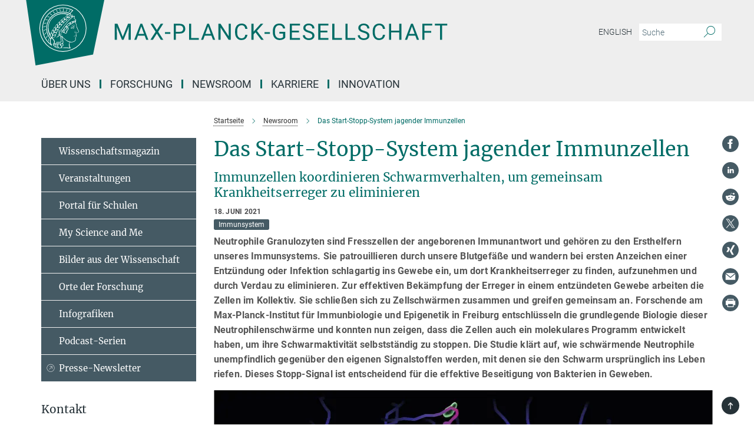

--- FILE ---
content_type: text/html; charset=utf-8
request_url: https://www.mpg.de/17051579/0617-immu-das-start-stopp-system-von-jagenden-immunzellen-153800-x?c=2191
body_size: 88390
content:
<!DOCTYPE html>
<html prefix="og: http://ogp.me/ns#" lang="de">
<head>
  <meta http-equiv="X-UA-Compatible" content="IE=edge">
  <meta content="width=device-width, initial-scale=1.0" name="viewport">
  <meta http-equiv="Content-Type" content="text/html; charset=utf-8"/>
  <title>Das Start-Stopp-System jagender Immunzellen </title>
  
  <meta name="keywords" content="Neutrophile, Schwarmverhalten" /><meta name="description" content="Immunzellen koordinieren Schwarmverhalten, um gemeinsam Krankheitserreger zu eliminieren" />
  
  
<meta property="og:title" content="Das Start-Stopp-System jagender Immunzellen">
<meta property="og:description" content="Immunzellen koordinieren Schwarmverhalten, um gemeinsam Krankheitserreger zu eliminieren">
<meta property="og:type" content="website">
<meta property="og:url" content="https://www.mpg.de/17051579/0617-immu-das-start-stopp-system-von-jagenden-immunzellen-153800-x">
<meta property="og:image" content="https://www.mpg.de/17050252/original-1637831413.png?t=eyJ3aWR0aCI6MTIwMCwiaGVpZ2h0IjpudWxsLCJmaXQiOm51bGwsIm9ial9pZCI6MTcwNTAyNTJ9--96e35570a989d7eb13f95d28fb326f43dd5f6fdb">


  
  <meta name="twitter:image" content="https://www.mpg.de/17050252/original-1637831413.png?t=eyJ3aWR0aCI6MTIwMCwiaGVpZ2h0Ijo2MjgsImZpdCI6ImNyb3AiLCJvYmpfaWQiOjE3MDUwMjUyfQ%3D%3D--fd5548575c4693c33e617e8e517ef78d3a45ec99">


  <meta name="msapplication-TileColor" content="#fff" />
<meta name="msapplication-square70x70logo" content="/assets/touch-icon-70x70-16c94b19254f9bb0c9f8e8747559f16c0a37fd015be1b4a30d7d1b03ed51f755.png" />
<meta name="msapplication-square150x150logo" content="/assets/touch-icon-150x150-3b1e0a32c3b2d24a1f1f18502efcb8f9e198bf2fc47e73c627d581ffae537142.png" />
<meta name="msapplication-wide310x150logo" content="/assets/touch-icon-310x150-067a0b4236ec2cdc70297273ab6bf1fc2dcf6cc556a62eab064bbfa4f5256461.png" />
<meta name="msapplication-square310x310logo" content="/assets/touch-icon-310x310-d33ffcdc109f9ad965a6892ec61d444da69646747bd88a4ce7fe3d3204c3bf0b.png" />
<link rel="apple-touch-icon" type="image/png" href="/assets/touch-icon-180x180-a3e396f9294afe6618861344bef35fc0075f9631fe80702eb259befcd682a42c.png" sizes="180x180">
<link rel="icon" type="image/png" href="/assets/touch-icon-32x32-143e3880a2e335e870552727a7f643a88be592ac74a53067012b5c0528002367.png" sizes="32x32">

  <link rel="preload" href="/assets/roboto-v20-latin-ext_latin_greek-ext_greek_cyrillic-ext_cyrillic-700-8d2872cf0efbd26ce09519f2ebe27fb09f148125cf65964890cc98562e8d7aa3.woff2" as="font" type="font/woff2" crossorigin="anonymous">
  
  <style>
  body {
    --uc-typography-scale: 1.6;
  }
</style>
<script id="usercentrics-cmp"
        src="https://web.cmp.usercentrics.eu/ui/loader.js"
        data-settings-id="oO9e28BlWRtyf2"
        
        data-language="de"
        async></script>
  <script type="application/javascript">
    var UC_UI_SUPPRESS_CMP_DISPLAY=true;
  </script>

  
  <script>var ROOT_PATH = '/';var LANGUAGE = 'de';var PATH_TO_CMS = 'https://mpg.iedit.mpg.de';var INSTANCE_NAME = 'mpg';var VAPID_PUBLIC_KEY = new Uint8Array([4, 48, 119, 68, 208, 6, 253, 116, 199, 79, 96, 204, 58, 250, 6, 5, 250, 93, 239, 176, 189, 218, 43, 135, 241, 51, 170, 22, 146, 129, 29, 14, 75, 146, 199, 84, 3, 70, 151, 69, 193, 63, 99, 199, 100, 15, 89, 12, 99, 169, 140, 243, 30, 182, 232, 200, 153, 79, 118, 143, 213, 255, 52, 142, 180]);</script>
  

      <style media="screen" id="critical-css">
          @font-face{font-family:'Merriweather';font-style:normal;font-weight:400;font-display:swap;src:url(/assets/merriweather-v22-latin-ext_latin-regular-66beb0431fbb61e4ea920ec62d1167d155c2debbbc0d5b760ae4eb2b43ba4e06.eot);src:local(""),url(/assets/merriweather-v22-latin-ext_latin-regular-66beb0431fbb61e4ea920ec62d1167d155c2debbbc0d5b760ae4eb2b43ba4e06.eot?#iefix) format("embedded-opentype"),url(/assets/merriweather-v22-latin-ext_latin-regular-0e44ebbb6e4641907c3b906f09c35fc59e1ff8432dfeb718a450914dfafaac9a.woff2) format("woff2"),url(/assets/merriweather-v22-latin-ext_latin-regular-3dc2f1d91d2ec19b945030a600c4403d69fed76f8ed8b3892ea416098e7265c1.woff) format("woff"),url(/assets/merriweather-v22-latin-ext_latin-regular-c093c8d68c6d812f4c2a1e6679c1a8d27ea21545ac9a3616e250f1be68869238.ttf) format("truetype"),url(/assets/merriweather-v22-latin-ext_latin-regular-4bf7dafac6ae725cfc671d36c7176c4e015417ebde856a0e06b4c09e1b45a57d.svg#Merriweather) format("svg")}@font-face{font-family:'Merriweather Sans';font-style:normal;font-weight:400;src:local("Merriweather Sans"),local("MerriweatherSans-Regular"),url(/assets/MerriweatherSans-Regular-d2efd4d9fe6ff129962f92dda627c4337b65ee6b3fb7da84709b805e15db6d81.ttf)}@font-face{font-family:'Merriweather Sans';font-style:normal;font-weight:400;src:local("Merriweather Sans"),local("MerriweatherSans-Regular"),url(/assets/MerriweatherSans-Regular-d2efd4d9fe6ff129962f92dda627c4337b65ee6b3fb7da84709b805e15db6d81.ttf)}@font-face{font-family:'Merriweather Sans';font-style:normal;font-weight:400;src:local("Merriweather Sans"),local("MerriweatherSans-Regular"),url(/assets/MerriweatherSans-Regular-d2efd4d9fe6ff129962f92dda627c4337b65ee6b3fb7da84709b805e15db6d81.ttf)}@font-face{font-family:'Merriweather Sans';font-style:normal;font-weight:300;src:local("Merriweather Sans Light"),local("MerriweatherSans-Light"),url(/assets/MerriweatherSans-Light-55861f721a7f90c7d40be3ed28aa945ad6bacd23ee524ab93d5243b8de669a2d.ttf)}@font-face{font-family:'Merriweather Sans';font-style:normal;font-weight:700;src:local("Merriweather Sans Bold"),local("MerriweatherSans-Bold"),url(/assets/MerriweatherSans-Bold-055f396e6f9a1fa9f7d627432ce1d7c5f532fa7853c287c57457d959897139b0.ttf)}@font-face{font-family:'Josefin Sans';font-style:normal;font-weight:700;src:local("Josefin Sans Bold"),local("JosefinSans-Bold"),url(/assets/JosefinSans-Bold-4c4040241f19417ddd84e38603d0e08c743e69d43dbdff491ff4ca0daeffa802.ttf)}@font-face{font-family:'Roboto';font-style:normal;font-weight:300;font-display:swap;src:url(/assets/roboto-v20-latin-ext_latin_greek-ext_greek_cyrillic-ext_cyrillic-300-435d7096bf6da56f8b4bfddec6c1f566dffea19d7f24bd14d4525ba898657679.eot);src:local(""),url(/assets/roboto-v20-latin-ext_latin_greek-ext_greek_cyrillic-ext_cyrillic-300-435d7096bf6da56f8b4bfddec6c1f566dffea19d7f24bd14d4525ba898657679.eot?#iefix) format("embedded-opentype"),url(/assets/roboto-v20-latin-ext_latin_greek-ext_greek_cyrillic-ext_cyrillic-300-78e391b02f442de38b10eec6b951be4eb10fc6723d0d12e09a668fd58cc4ed75.woff2) format("woff2"),url(/assets/roboto-v20-latin-ext_latin_greek-ext_greek_cyrillic-ext_cyrillic-300-5ca91c5114555a52b8b36228d5c3954418a1d3c5539bb95574b844792b0ca220.woff) format("woff"),url(/assets/roboto-v20-latin-ext_latin_greek-ext_greek_cyrillic-ext_cyrillic-300-16640b3fa7f58d40b5f616d6a3097e2875d533829c29df260b7cdec4d7be58f4.ttf) format("truetype"),url(/assets/roboto-v20-latin-ext_latin_greek-ext_greek_cyrillic-ext_cyrillic-300-53e32a84e92e043af3f9dce3d50e57ce1efe62ad101aa89660774b70a53b463a.svg#Roboto) format("svg")}@font-face{font-family:'Roboto';font-style:italic;font-weight:300;font-display:swap;src:url(/assets/roboto-v20-latin-ext_latin_greek-ext_greek_cyrillic-ext_cyrillic-300italic-ec376bb16f9e65b7dda0297a2d3ed6649076f0b3709562bc31334e14876f5854.eot);src:local(""),url(/assets/roboto-v20-latin-ext_latin_greek-ext_greek_cyrillic-ext_cyrillic-300italic-ec376bb16f9e65b7dda0297a2d3ed6649076f0b3709562bc31334e14876f5854.eot?#iefix) format("embedded-opentype"),url(/assets/roboto-v20-latin-ext_latin_greek-ext_greek_cyrillic-ext_cyrillic-300italic-0c71e7705498d4779fb5076a292f2106aec088d9d7e3c067bb5751e282a7ca88.woff2) format("woff2"),url(/assets/roboto-v20-latin-ext_latin_greek-ext_greek_cyrillic-ext_cyrillic-300italic-8df128092002db6ad32a11d2158d261b939e5dd8715308700fe1a02a3228105d.woff) format("woff"),url(/assets/roboto-v20-latin-ext_latin_greek-ext_greek_cyrillic-ext_cyrillic-300italic-822519363f3161064f90021e8979a85add692867f16444cd555ef51d4b9dc95c.ttf) format("truetype"),url(/assets/roboto-v20-latin-ext_latin_greek-ext_greek_cyrillic-ext_cyrillic-300italic-3cd097f009c3f57de9ba85f9cbe59cf19d0892d4027351806d91c7d27213d615.svg#Roboto) format("svg")}@font-face{font-family:'Roboto';font-style:normal;font-weight:400;font-display:swap;src:url(/assets/roboto-v20-latin-ext_latin_greek-ext_greek_cyrillic-ext_cyrillic-regular-ca97335987b26814c9a1128525e1c36748c4b59bbd0a6ac198cca1b3e1f19a47.eot);src:local(""),url(/assets/roboto-v20-latin-ext_latin_greek-ext_greek_cyrillic-ext_cyrillic-regular-ca97335987b26814c9a1128525e1c36748c4b59bbd0a6ac198cca1b3e1f19a47.eot?#iefix) format("embedded-opentype"),url(/assets/roboto-v20-latin-ext_latin_greek-ext_greek_cyrillic-ext_cyrillic-regular-e53c6e6f12e654511a31cef074d7890d31ff144d80c7f0c4c276bea9a91839f0.woff2) format("woff2"),url(/assets/roboto-v20-latin-ext_latin_greek-ext_greek_cyrillic-ext_cyrillic-regular-b1f39721c99437d4c8949a9330d548bb9d6cdbf80cd88d5fd543549fe3173b8c.woff) format("woff"),url(/assets/roboto-v20-latin-ext_latin_greek-ext_greek_cyrillic-ext_cyrillic-regular-9bcffbc3ad7737fe8e39c4f45c4e2152b2dc84638d87508a0be916e286ff3928.ttf) format("truetype"),url(/assets/roboto-v20-latin-ext_latin_greek-ext_greek_cyrillic-ext_cyrillic-regular-3bea3afe6e3078ec3b0e56cd80ad97b059bb335af794ba57b5845ff44b77bcd3.svg#Roboto) format("svg")}@font-face{font-family:'Roboto';font-style:italic;font-weight:400;font-display:swap;src:url(/assets/roboto-v20-latin-ext_latin_greek-ext_greek_cyrillic-ext_cyrillic-italic-f69fdfd6d1d0a4c842222ce093cc5660ebdce260a8f10ca6bda4f09ba9bfedea.eot);src:local(""),url(/assets/roboto-v20-latin-ext_latin_greek-ext_greek_cyrillic-ext_cyrillic-italic-f69fdfd6d1d0a4c842222ce093cc5660ebdce260a8f10ca6bda4f09ba9bfedea.eot?#iefix) format("embedded-opentype"),url(/assets/roboto-v20-latin-ext_latin_greek-ext_greek_cyrillic-ext_cyrillic-italic-97c5e50bb04419b691386360609236c0a1aa949105684d7db8fedc3c35cc3c91.woff2) format("woff2"),url(/assets/roboto-v20-latin-ext_latin_greek-ext_greek_cyrillic-ext_cyrillic-italic-13660f8926f257e5c63f6a5a723b3ae8aecd340258ee40868152eb9a9939a7d3.woff) format("woff"),url(/assets/roboto-v20-latin-ext_latin_greek-ext_greek_cyrillic-ext_cyrillic-italic-abde90d734b17b439edc49f2b27c8d6d10a4a0a0f295d5c1535cb3c0a0e2bd8d.ttf) format("truetype"),url(/assets/roboto-v20-latin-ext_latin_greek-ext_greek_cyrillic-ext_cyrillic-italic-5965290041d32ef9c7b1166269586ead7e989d55414ed66db27d177004eae3fc.svg#Roboto) format("svg")}@font-face{font-family:'Roboto';font-style:normal;font-weight:700;font-display:swap;src:url(/assets/roboto-v20-latin-ext_latin_greek-ext_greek_cyrillic-ext_cyrillic-700-6aa4356d93abb4f7c5a59bd0e05f1bbc25ffd273459e65966ddecaa80f8be19f.eot);src:local(""),url(/assets/roboto-v20-latin-ext_latin_greek-ext_greek_cyrillic-ext_cyrillic-700-6aa4356d93abb4f7c5a59bd0e05f1bbc25ffd273459e65966ddecaa80f8be19f.eot?#iefix) format("embedded-opentype"),url(/assets/roboto-v20-latin-ext_latin_greek-ext_greek_cyrillic-ext_cyrillic-700-8d2872cf0efbd26ce09519f2ebe27fb09f148125cf65964890cc98562e8d7aa3.woff2) format("woff2"),url(/assets/roboto-v20-latin-ext_latin_greek-ext_greek_cyrillic-ext_cyrillic-700-95d57dc45afb9c82a1fa417d4620c87c9d293487719630ac1b021f7e653a6891.woff) format("woff"),url(/assets/roboto-v20-latin-ext_latin_greek-ext_greek_cyrillic-ext_cyrillic-700-254e8be2b6cb8096f59e2d9e60c984801055371a3bea2999531a0cf9dfc393db.ttf) format("truetype"),url(/assets/roboto-v20-latin-ext_latin_greek-ext_greek_cyrillic-ext_cyrillic-700-2da189152a7f131b78c66343dbed734e1f1b31b679ee8ed97b9deb048080da06.svg#Roboto) format("svg")}@font-face{font-family:'Roboto';font-style:italic;font-weight:700;font-display:swap;src:url(/assets/roboto-v20-latin-ext_latin_greek-ext_greek_cyrillic-ext_cyrillic-700italic-9ee9aef483ed383ce18582ef3b55f7b2d91278b07a77b9a6ea4e72c322cdc616.eot);src:local(""),url(/assets/roboto-v20-latin-ext_latin_greek-ext_greek_cyrillic-ext_cyrillic-700italic-9ee9aef483ed383ce18582ef3b55f7b2d91278b07a77b9a6ea4e72c322cdc616.eot?#iefix) format("embedded-opentype"),url(/assets/roboto-v20-latin-ext_latin_greek-ext_greek_cyrillic-ext_cyrillic-700italic-00c1eaa7cafeb781b619ef7abbecf978ce3fb7be6b870b7cf1f29b947a2e45b4.woff2) format("woff2"),url(/assets/roboto-v20-latin-ext_latin_greek-ext_greek_cyrillic-ext_cyrillic-700italic-9cc3be355c151b807974482ce327ad855f8856e78b15a9dea8aec36295804e78.woff) format("woff"),url(/assets/roboto-v20-latin-ext_latin_greek-ext_greek_cyrillic-ext_cyrillic-700italic-9590be4b5d91eb81a948a84ddfb370005c69b546b49d2a6b70bee30b3090ae81.ttf) format("truetype"),url(/assets/roboto-v20-latin-ext_latin_greek-ext_greek_cyrillic-ext_cyrillic-700italic-63b1f75d9ff9eb92f7273a44a8677db95969553ad6d82141f71b3c25d729bd49.svg#Roboto) format("svg")}@font-face{font-family:'Open Sans';font-style:normal;font-weight:400;src:local("Open Sans"),local("OpenSans-Regular"),url(/assets/OpenSans-Regular-f20d5ed577a1ddc48fd428b61d9538ef88d6ddcc1ccd8565a2cf7e9f03bd4cc7.ttf)}@font-face{font-family:'Open Sans';font-style:normal;font-weight:700;src:local("Open Sans Bold"),local("OpenSans-Bold"),url(/assets/OpenSans-Bold-5ccf0a4d12a5fb44a9831d93841cee9c1188d900987a2b83d5884ee240d7ab46.ttf)}@font-face{font-family:'Open Sans';font-style:normal;font-weight:600;src:local("Open Sans Semi Bold"),local("OpenSans-SemiBold"),url(/assets/OpenSans-SemiBold-b3185de4446e67a69ed55fd1337466f660afc5f7eb161137865d21ae69778df1.ttf)}@font-face{font-family:'mpg_iconsregular';src:url(/assets/mpg_icons-webfont-0b8e4bd6ecdc12aad710d8d9d882d0e05fa5580824d8d5cee65048d70be5a133.eot);src:url(/assets/mpg_icons-webfont-fbcdd2a22910ced3dda265405bb43de9eb1be44ace22869d590c9b0069ac84cf.woff) format("woff");font-weight:normal;font-style:normal}.mpg-icon::after,.twitter_icon::after,.phone_icon::after,.email_icon::after,.external::after,.mpg-icon::before,.twitter_icon::before,.phone_icon::before,.email_icon::before,.external::before{-moz-osx-font-smoothing:grayscale;-webkit-font-smoothing:antialiased;font-family:"mpg_iconsregular";font-style:normal;font-weight:normal;line-height:1em;margin:0;vertical-align:middle}.mpg-icon-english::after{background-image:url(/assets/responsive/uk-581d9beff5f105fe0fc75e5630500da6edb38324921da716d39b49aab9d16d37.svg);background-repeat:no-repeat;background-size:contain;content:"";display:block;height:1em;width:2em}.mpg-icon-logo::before{content:"\F000" !important}.mpg-icon-up1::before{content:"\F001" !important}.mpg-icon-right1::before,.external::before{content:"\F002" !important}.mpg-icon-down1::before{content:"\F003" !important}.mpg-icon-left1::before{content:"\F004" !important}.mpg-icon-up2::before{content:"\F005" !important}.mpg-icon-right2::before{content:"\F006" !important}.mpg-icon-down2::after{content:"\F007" !important}.mpg-icon-left2::before{content:"\F008" !important}.mpg-icon-clipboard::before{content:"\F009" !important}.mpg-icon-pdf::before{content:"\F032" !important}.mpg-icon-event::before{content:"\F00a" !important}.mpg-icon-attention::before{content:"\F00b" !important}.mpg-icon-fax::before{content:"\F00c" !important}.mpg-icon-page::before{content:"\F00d" !important}.mpg-icon-filter::before{content:"\F00e" !important}.mpg-icon-lab::before{content:"\F00f" !important}.mpg-icon-interests::before,.mpg-icon-research_interests::before{content:"\F010" !important}.mpg-icon-question::before{content:"\F011" !important}.mpg-icon-home::before{content:"\F012" !important}.mpg-icon-search::after{content:"\F013" !important;font-size:2em;vertical-align:middle}.mpg-icon-email::before,.email_icon::before{content:"\F014" !important}.mpg-icon-video::before{content:"\F015" !important}.mpg-icon-play2::before{content:"\F016" !important}.mpg-icon-hierarchy::before{content:"\F017" !important}.mpg-icon-news::before{content:"\F018" !important}.mpg-icon-phone::before,.phone_icon::before{content:"\F019" !important}.mpg-icon-pin::before{content:"\F01a" !important}.mpg-icon-listen2::before{content:"\F01b" !important}.mpg-icon-presentation::before{content:"\F01c" !important}.mpg-icon-medal::before,.mpg-icon-research_medals::before{content:"\F01d" !important}.mpg-icon-book::before{content:"\F01e" !important}.mpg-icon-share::before{content:"\F01f" !important}.mpg-icon-sign::before{content:"\F020" !important}.mpg-icon-podcast::before,.mpg-icon-sound::before{content:"\F021" !important}.mpg-icon-tag::before{content:"\F022" !important}.mpg-icon-imprs::before{content:"\F023" !important}.mpg-icon-person::before{content:"\F024" !important}.mpg-icon-persons::before{content:"\F025" !important}.mpg-icon-vcard::before{content:"\F026" !important}.mpg-icon-facebook::after{content:"\F027" !important}.mpg-icon-linkedin::after{content:"\F028" !important}.mpg-icon-feed::after{content:"\F029" !important}.mpg-icon-twitter::before,.twitter_icon::before{content:"\F02a" !important}.mpg-icon-youtube::after{content:"\F02b" !important}.mpg-icon-drag-hor::before{content:"\F02c" !important}.mpg-icon-drag-ver::before{content:"\F02d" !important}.mpg-icon-image::before{content:"\F02e" !important}.mpg-icon-list::before{content:"\F02f" !important}.mpg-icon-at::before{content:"\F02f" !important}.mpg-icon-file-doc::before{content:"\F031" !important}.mpg-icon-file-pdf::before{content:"\F032" !important}.mpg-icon-file-ppt::before{content:"\F033" !important}.mpg-icon-file-zip::before{content:"\F034" !important}.mpg-icon-left3::before{content:"\F035" !important}.mpg-icon-right3::before{content:"\F036" !important}.mpg-icon-play::before{content:"\F037" !important}.mpg-icon-listen::before{content:"\F038" !important}.external:not(.more):not(.twitter_icon)::before{display:inline-block;font-size:.9em;margin-left:.1em;margin-right:.25em;transform:rotate(-45deg) translate(0, -0.15em)}.job-ticker .text-right .external.more::before{display:inline-block;font-size:1.3em;margin-left:.1em;margin-right:.25em;transform:rotate(-45deg) translate(0, -0.15em)}.extension_job_ticker .external.more.pull-right::before{transform:rotate(-45deg) translate(0, -0.15em)}.ticker a.more.external::before{transform:translate(-0.15em) rotate(-45deg)}.link_title.external:not(.more):not(.twitter_icon)::before{font-size:2em;margin-right:.1em;transform:rotate(-45deg) translate(0, -0.3em)}.email_icon::before{font-size:1.4em;display:inline-block}.phone_icon::before{font-size:1.4em;display:inline-block}.twitter_icon::before{font-size:1.4em;color:#1DA1F2;margin-right:3px;display:inline-block}.open_access_icon::after{vertical-align:text-top;display:inline-block;width:1.5ch;content:" ";height:1.2em;background:no-repeat right 25%/auto 80% url(/assets/Open_Access_logo_PLoS_white-a436fe520f67d515e6e55d715d61592a87803ff4468597bf3ec5e83c1690b4a1.svg)}.mpg-icon::after,.email_icon::after,.phone_icon::after,.twitter_icon::after,.external::after,.mpg-icon::before,.email_icon::before,.phone_icon::before,.twitter_icon::before,.external::before{-moz-osx-font-smoothing:grayscale;-webkit-font-smoothing:antialiased;font-family:"mpg_iconsregular";font-style:normal;font-weight:normal;line-height:1em;margin:0;vertical-align:middle}.mpg-icon::after,.email_icon::after,.phone_icon::after,.twitter_icon::after,ol.breadcrumb>li.breadcrumb-item:not(:first-child)::after,.external::after,.mpg-icon::before,.email_icon::before,.phone_icon::before,.twitter_icon::before,ol.breadcrumb>li.breadcrumb-item:not(:first-child)::before,.external::before{-moz-osx-font-smoothing:grayscale;-webkit-font-smoothing:antialiased;font-family:"mpg_iconsregular";font-style:normal;font-weight:normal;line-height:1em;margin:0;vertical-align:middle}.mpg-icon-logo::before{content:"" !important}.external::before{content:"" !important}.mpg-icon-right2::before{content:"" !important}ol.breadcrumb>li.breadcrumb-item:not(:first-child)::before{content:"" !important}.mpg-icon-right2::before,ol.breadcrumb>li.breadcrumb-item:not(:first-child)::before{content:"" !important}.mpg-icon-down2::after{content:"" !important}.mpg-icon-filter::before{content:"" !important}.mpg-icon-search::after{content:"" !important;font-size:2em;vertical-align:middle}.mpg-icon-email::before,.email_icon::before{content:"" !important}.mpg-icon-phone::before,.phone_icon::before{content:"" !important}.external:not(.more):not(.twitter_icon)::before{display:inline-block;font-size:.9em;margin-left:.1em;margin-right:.25em;transform:rotate(-45deg) translate(0, -0.15em)}html{font-family:sans-serif;-ms-text-size-adjust:100%;-webkit-text-size-adjust:100%}body{margin:0}footer,header,main,nav{display:block}article,aside,figure,footer,header,main,nav{display:block}article,aside,figcaption,figure,footer,header,main,nav{display:block}aside,footer,header,main,nav{display:block}article,aside,figure,footer,header,nav{display:block}a{background-color:transparent}strong{font-weight:bold}h1{font-size:2em;margin:0.67em 0}sub,sup{font-size:75%;line-height:0;position:relative;vertical-align:baseline}sup{top:-0.5em}sub{bottom:-0.25em}img{border:0}svg:not(:root){overflow:hidden}figure{margin:1em 40px}button,input{color:inherit;font:inherit;margin:0}button,input,select{color:inherit;font:inherit;margin:0}button{overflow:visible}button{text-transform:none}button,select{text-transform:none}button{-webkit-appearance:button}button::-moz-focus-inner,input::-moz-focus-inner{border:0;padding:0}input{line-height:normal}input[type="checkbox"]{box-sizing:border-box;padding:0}input[type="search"]{-webkit-appearance:textfield;box-sizing:content-box}input[type="search"]::-webkit-search-cancel-button,input[type="search"]::-webkit-search-decoration{-webkit-appearance:none}*{-webkit-box-sizing:border-box;-moz-box-sizing:border-box;box-sizing:border-box}*:before,*:after{-webkit-box-sizing:border-box;-moz-box-sizing:border-box;box-sizing:border-box}html{font-size:10px}body{font-family:"Roboto","Tahoma",Arial,sans-serif;font-size:16px;line-height:1.7;color:#333333;background-color:#fff}input,button{font-family:inherit;font-size:inherit;line-height:inherit}input,button,select{font-family:inherit;font-size:inherit;line-height:inherit}a{color:#006c66;text-decoration:none}figure{margin:0}img{vertical-align:middle}.img-responsive{display:block;max-width:100%;height:auto}.sr-only{position:absolute;width:1px;height:1px;padding:0;margin:-1px;overflow:hidden;clip:rect(0, 0, 0, 0);border:0}h1,h2{font-family:inherit;font-weight:500;line-height:1.1;color:inherit}h1,h2,h4,.h3{font-family:inherit;font-weight:500;line-height:1.1;color:inherit}h1,h2,h3{font-family:inherit;font-weight:500;line-height:1.1;color:inherit}h1,h2,h3,.h3{font-family:inherit;font-weight:500;line-height:1.1;color:inherit}h1,h2,h3,h4,.h3,.h4,.research_report .research_head_fields .header-text{font-family:inherit;font-weight:500;line-height:1.1;color:inherit}h1,h2{margin-top:27px;margin-bottom:13.5px}h1,h2,.h3{margin-top:27px;margin-bottom:13.5px}h1,h2,h3{margin-top:27px;margin-bottom:13.5px}h1,h2,h3,.h3{margin-top:27px;margin-bottom:13.5px}h4{margin-top:13.5px;margin-bottom:13.5px}h4,.h4,.research_report .research_head_fields .header-text{margin-top:13.5px;margin-bottom:13.5px}h1{font-size:34px}h2{font-size:22px}.h3{font-size:19px}h3{font-size:19px}h3,.h3{font-size:19px}h4{font-size:16px}h4,.h4,.research_report .research_head_fields .header-text{font-size:16px}p{margin:0 0 13.5px}.text-center{text-align:center}ul{margin-top:0;margin-bottom:13.5px}ul,ol{margin-top:0;margin-bottom:13.5px}ul ul{margin-bottom:0}.container:before,.container:after{display:table;content:" "}.row:before,.row:after{display:table;content:" "}.nav:before,.nav:after{display:table;content:" "}.navbar:before,.navbar:after{display:table;content:" "}.navbar-header:before,.navbar-header:after{display:table;content:" "}.navbar-collapse:before,.navbar-collapse:after{display:table;content:" "}.clearfix:before,.clearfix:after{display:table;content:" "}.container:after{clear:both}.row:after{clear:both}.nav:after{clear:both}.navbar:after{clear:both}.navbar-header:after{clear:both}.navbar-collapse:after{clear:both}.clearfix:after{clear:both}.container{padding-right:15px;padding-left:15px;margin-right:auto;margin-left:auto}@media (min-width: 768px){.container{width:750px}}@media (min-width: 992px){.container{width:970px}}@media (min-width: 1200px){.container{width:1170px}}.row{margin-right:-15px;margin-left:-15px}.container{padding-right:15px;padding-left:15px;margin-right:auto;margin-left:auto}.container:before,.container:after{display:table;content:" "}.container:after{clear:both}@media (min-width: 768px){.container{width:750px}}@media (min-width: 992px){.container{width:970px}}@media (min-width: 1200px){.container{width:1170px}}.container-fluid{padding-right:15px;padding-left:15px;margin-right:auto;margin-left:auto}.container-fluid:before,.container-fluid:after{display:table;content:" "}.container-fluid:after{clear:both}.row{margin-right:-15px;margin-left:-15px}.row:before,.row:after{display:table;content:" "}.row:after{clear:both}.row-no-gutters{margin-right:0;margin-left:0}.row-no-gutters [class*="col-"]{padding-right:0;padding-left:0}.col-xs-1,.col-sm-1,.col-md-1,.col-lg-1,.col-xs-2,.col-sm-2,.col-md-2,.col-lg-2,.col-xs-3,.col-sm-3,.col-md-3,.col-lg-3,.col-xs-4,.col-sm-4,.col-md-4,.col-lg-4,.col-xs-5,.col-sm-5,.col-md-5,.col-lg-5,.col-xs-6,.col-sm-6,.col-md-6,.col-lg-6,.col-xs-7,.col-sm-7,.col-md-7,.col-lg-7,.col-xs-8,.col-sm-8,.col-md-8,.col-lg-8,.col-xs-9,.col-sm-9,.col-md-9,.col-lg-9,.col-xs-10,.col-sm-10,.col-md-10,.col-lg-10,.col-xs-11,.col-sm-11,.col-md-11,.col-lg-11,.col-xs-12,.col-sm-12,.col-md-12,.col-lg-12{position:relative;min-height:1px;padding-right:15px;padding-left:15px}.col-xs-1,.col-xs-2,.col-xs-3,.col-xs-4,.col-xs-5,.col-xs-6,.col-xs-7,.col-xs-8,.col-xs-9,.col-xs-10,.col-xs-11,.col-xs-12{float:left}.col-xs-1{width:8.3333333333%}.col-xs-2{width:16.6666666667%}.col-xs-3{width:25%}.col-xs-4{width:33.3333333333%}.col-xs-5{width:41.6666666667%}.col-xs-6{width:50%}.col-xs-7{width:58.3333333333%}.col-xs-8{width:66.6666666667%}.col-xs-9{width:75%}.col-xs-10{width:83.3333333333%}.col-xs-11{width:91.6666666667%}.col-xs-12{width:100%}.col-xs-pull-0{right:auto}.col-xs-pull-1{right:8.3333333333%}.col-xs-pull-2{right:16.6666666667%}.col-xs-pull-3{right:25%}.col-xs-pull-4{right:33.3333333333%}.col-xs-pull-5{right:41.6666666667%}.col-xs-pull-6{right:50%}.col-xs-pull-7{right:58.3333333333%}.col-xs-pull-8{right:66.6666666667%}.col-xs-pull-9{right:75%}.col-xs-pull-10{right:83.3333333333%}.col-xs-pull-11{right:91.6666666667%}.col-xs-pull-12{right:100%}.col-xs-push-0{left:auto}.col-xs-push-1{left:8.3333333333%}.col-xs-push-2{left:16.6666666667%}.col-xs-push-3{left:25%}.col-xs-push-4{left:33.3333333333%}.col-xs-push-5{left:41.6666666667%}.col-xs-push-6{left:50%}.col-xs-push-7{left:58.3333333333%}.col-xs-push-8{left:66.6666666667%}.col-xs-push-9{left:75%}.col-xs-push-10{left:83.3333333333%}.col-xs-push-11{left:91.6666666667%}.col-xs-push-12{left:100%}.col-xs-offset-0{margin-left:0%}.col-xs-offset-1{margin-left:8.3333333333%}.col-xs-offset-2{margin-left:16.6666666667%}.col-xs-offset-3{margin-left:25%}.col-xs-offset-4{margin-left:33.3333333333%}.col-xs-offset-5{margin-left:41.6666666667%}.col-xs-offset-6{margin-left:50%}.col-xs-offset-7{margin-left:58.3333333333%}.col-xs-offset-8{margin-left:66.6666666667%}.col-xs-offset-9{margin-left:75%}.col-xs-offset-10{margin-left:83.3333333333%}.col-xs-offset-11{margin-left:91.6666666667%}.col-xs-offset-12{margin-left:100%}@media (min-width: 768px){.col-sm-1,.col-sm-2,.col-sm-3,.col-sm-4,.col-sm-5,.col-sm-6,.col-sm-7,.col-sm-8,.col-sm-9,.col-sm-10,.col-sm-11,.col-sm-12{float:left}.col-sm-1{width:8.3333333333%}.col-sm-2{width:16.6666666667%}.col-sm-3{width:25%}.col-sm-4{width:33.3333333333%}.col-sm-5{width:41.6666666667%}.col-sm-6{width:50%}.col-sm-7{width:58.3333333333%}.col-sm-8{width:66.6666666667%}.col-sm-9{width:75%}.col-sm-10{width:83.3333333333%}.col-sm-11{width:91.6666666667%}.col-sm-12{width:100%}.col-sm-pull-0{right:auto}.col-sm-pull-1{right:8.3333333333%}.col-sm-pull-2{right:16.6666666667%}.col-sm-pull-3{right:25%}.col-sm-pull-4{right:33.3333333333%}.col-sm-pull-5{right:41.6666666667%}.col-sm-pull-6{right:50%}.col-sm-pull-7{right:58.3333333333%}.col-sm-pull-8{right:66.6666666667%}.col-sm-pull-9{right:75%}.col-sm-pull-10{right:83.3333333333%}.col-sm-pull-11{right:91.6666666667%}.col-sm-pull-12{right:100%}.col-sm-push-0{left:auto}.col-sm-push-1{left:8.3333333333%}.col-sm-push-2{left:16.6666666667%}.col-sm-push-3{left:25%}.col-sm-push-4{left:33.3333333333%}.col-sm-push-5{left:41.6666666667%}.col-sm-push-6{left:50%}.col-sm-push-7{left:58.3333333333%}.col-sm-push-8{left:66.6666666667%}.col-sm-push-9{left:75%}.col-sm-push-10{left:83.3333333333%}.col-sm-push-11{left:91.6666666667%}.col-sm-push-12{left:100%}.col-sm-offset-0{margin-left:0%}.col-sm-offset-1{margin-left:8.3333333333%}.col-sm-offset-2{margin-left:16.6666666667%}.col-sm-offset-3{margin-left:25%}.col-sm-offset-4{margin-left:33.3333333333%}.col-sm-offset-5{margin-left:41.6666666667%}.col-sm-offset-6{margin-left:50%}.col-sm-offset-7{margin-left:58.3333333333%}.col-sm-offset-8{margin-left:66.6666666667%}.col-sm-offset-9{margin-left:75%}.col-sm-offset-10{margin-left:83.3333333333%}.col-sm-offset-11{margin-left:91.6666666667%}.col-sm-offset-12{margin-left:100%}}@media (min-width: 992px){.col-md-1,.col-md-2,.col-md-3,.col-md-4,.col-md-5,.col-md-6,.col-md-7,.col-md-8,.col-md-9,.col-md-10,.col-md-11,.col-md-12{float:left}.col-md-1{width:8.3333333333%}.col-md-2{width:16.6666666667%}.col-md-3{width:25%}.col-md-4{width:33.3333333333%}.col-md-5{width:41.6666666667%}.col-md-6{width:50%}.col-md-7{width:58.3333333333%}.col-md-8{width:66.6666666667%}.col-md-9{width:75%}.col-md-10{width:83.3333333333%}.col-md-11{width:91.6666666667%}.col-md-12{width:100%}.col-md-pull-0{right:auto}.col-md-pull-1{right:8.3333333333%}.col-md-pull-2{right:16.6666666667%}.col-md-pull-3{right:25%}.col-md-pull-4{right:33.3333333333%}.col-md-pull-5{right:41.6666666667%}.col-md-pull-6{right:50%}.col-md-pull-7{right:58.3333333333%}.col-md-pull-8{right:66.6666666667%}.col-md-pull-9{right:75%}.col-md-pull-10{right:83.3333333333%}.col-md-pull-11{right:91.6666666667%}.col-md-pull-12{right:100%}.col-md-push-0{left:auto}.col-md-push-1{left:8.3333333333%}.col-md-push-2{left:16.6666666667%}.col-md-push-3{left:25%}.col-md-push-4{left:33.3333333333%}.col-md-push-5{left:41.6666666667%}.col-md-push-6{left:50%}.col-md-push-7{left:58.3333333333%}.col-md-push-8{left:66.6666666667%}.col-md-push-9{left:75%}.col-md-push-10{left:83.3333333333%}.col-md-push-11{left:91.6666666667%}.col-md-push-12{left:100%}.col-md-offset-0{margin-left:0%}.col-md-offset-1{margin-left:8.3333333333%}.col-md-offset-2{margin-left:16.6666666667%}.col-md-offset-3{margin-left:25%}.col-md-offset-4{margin-left:33.3333333333%}.col-md-offset-5{margin-left:41.6666666667%}.col-md-offset-6{margin-left:50%}.col-md-offset-7{margin-left:58.3333333333%}.col-md-offset-8{margin-left:66.6666666667%}.col-md-offset-9{margin-left:75%}.col-md-offset-10{margin-left:83.3333333333%}.col-md-offset-11{margin-left:91.6666666667%}.col-md-offset-12{margin-left:100%}}@media (min-width: 1200px){.col-lg-1,.col-lg-2,.col-lg-3,.col-lg-4,.col-lg-5,.col-lg-6,.col-lg-7,.col-lg-8,.col-lg-9,.col-lg-10,.col-lg-11,.col-lg-12{float:left}.col-lg-1{width:8.3333333333%}.col-lg-2{width:16.6666666667%}.col-lg-3{width:25%}.col-lg-4{width:33.3333333333%}.col-lg-5{width:41.6666666667%}.col-lg-6{width:50%}.col-lg-7{width:58.3333333333%}.col-lg-8{width:66.6666666667%}.col-lg-9{width:75%}.col-lg-10{width:83.3333333333%}.col-lg-11{width:91.6666666667%}.col-lg-12{width:100%}.col-lg-pull-0{right:auto}.col-lg-pull-1{right:8.3333333333%}.col-lg-pull-2{right:16.6666666667%}.col-lg-pull-3{right:25%}.col-lg-pull-4{right:33.3333333333%}.col-lg-pull-5{right:41.6666666667%}.col-lg-pull-6{right:50%}.col-lg-pull-7{right:58.3333333333%}.col-lg-pull-8{right:66.6666666667%}.col-lg-pull-9{right:75%}.col-lg-pull-10{right:83.3333333333%}.col-lg-pull-11{right:91.6666666667%}.col-lg-pull-12{right:100%}.col-lg-push-0{left:auto}.col-lg-push-1{left:8.3333333333%}.col-lg-push-2{left:16.6666666667%}.col-lg-push-3{left:25%}.col-lg-push-4{left:33.3333333333%}.col-lg-push-5{left:41.6666666667%}.col-lg-push-6{left:50%}.col-lg-push-7{left:58.3333333333%}.col-lg-push-8{left:66.6666666667%}.col-lg-push-9{left:75%}.col-lg-push-10{left:83.3333333333%}.col-lg-push-11{left:91.6666666667%}.col-lg-push-12{left:100%}.col-lg-offset-0{margin-left:0%}.col-lg-offset-1{margin-left:8.3333333333%}.col-lg-offset-2{margin-left:16.6666666667%}.col-lg-offset-3{margin-left:25%}.col-lg-offset-4{margin-left:33.3333333333%}.col-lg-offset-5{margin-left:41.6666666667%}.col-lg-offset-6{margin-left:50%}.col-lg-offset-7{margin-left:58.3333333333%}.col-lg-offset-8{margin-left:66.6666666667%}.col-lg-offset-9{margin-left:75%}.col-lg-offset-10{margin-left:83.3333333333%}.col-lg-offset-11{margin-left:91.6666666667%}.col-lg-offset-12{margin-left:100%}}label{display:inline-block;max-width:100%;margin-bottom:5px;font-weight:700}input[type="search"]{-webkit-box-sizing:border-box;-moz-box-sizing:border-box;box-sizing:border-box;-webkit-appearance:none;appearance:none}input[type="checkbox"]{margin:4px 0 0;margin-top:1px \9;line-height:normal}select[multiple]{height:auto}.form-control{display:block;width:100%;height:41px;padding:6px 12px;font-size:16px;line-height:1.7;color:#555555;background-color:#fff;background-image:none;border:1px solid #ccc;border-radius:0;-webkit-box-shadow:inset 0 1px 1px rgba(0,0,0,0.075);box-shadow:inset 0 1px 1px rgba(0,0,0,0.075)}.form-control::-ms-expand{background-color:transparent;border:0}.form-group{margin-bottom:15px}@media (min-width: 768px){.navbar-form .form-group{display:inline-block;margin-bottom:0;vertical-align:middle}.navbar-form .form-control{display:inline-block;width:auto;vertical-align:middle}}.form-control::-moz-placeholder{color:#999;opacity:1}.form-control:-ms-input-placeholder{color:#999}.form-control::-webkit-input-placeholder{color:#999}.btn{display:inline-block;margin-bottom:0;font-weight:normal;text-align:center;white-space:nowrap;vertical-align:middle;touch-action:manipulation;background-image:none;border:1px solid transparent;padding:6px 12px;font-size:16px;line-height:1.7;border-radius:0}.btn-default{color:#333;background-color:#fff;border-color:#ccc}.btn-primary{color:#fff;background-color:#006c66;border-color:#00534e}.collapse{display:none}.dropdown{position:relative}.dropdown-menu{position:absolute;top:100%;left:0;z-index:1000;display:none;float:left;min-width:160px;padding:5px 0;margin:2px 0 0;font-size:16px;text-align:left;list-style:none;background-color:#fff;background-clip:padding-box;border:1px solid #ccc;border:1px solid rgba(0,0,0,0.15);border-radius:0;-webkit-box-shadow:0 6px 12px rgba(0,0,0,0.175);box-shadow:0 6px 12px rgba(0,0,0,0.175)}.dropdown-menu.pull-right{right:0;left:auto}.dropdown-menu>li>a{display:block;padding:3px 20px;clear:both;font-weight:400;line-height:1.7;color:#333333;white-space:nowrap}.nav{padding-left:0;margin-bottom:0;list-style:none}.nav>li{position:relative;display:block}.nav>li>a{position:relative;display:block;padding:10px 15px}.nav-tabs{border-bottom:1px solid #ddd}.nav-tabs>li{float:left;margin-bottom:-1px}.nav-tabs>li>a{margin-right:2px;line-height:1.7;border:1px solid transparent;border-radius:0 0 0 0}.nav-tabs>li.active>a{color:#555555;background-color:#fff;border:1px solid #ddd;border-bottom-color:transparent}.nav-justified,.nav-tabs.nav-justified{width:100%}.nav-justified>li,.nav-tabs.nav-justified>li{float:none}.nav-justified>li>a,.nav-tabs.nav-justified>li>a{margin-bottom:5px;text-align:center}.nav-justified>.dropdown .dropdown-menu{top:auto;left:auto}@media (min-width: 768px){.nav-justified>li,.nav-tabs.nav-justified>li{display:table-cell;width:1%}.nav-justified>li>a,.nav-tabs.nav-justified>li>a{margin-bottom:0}}.nav-tabs.nav-justified{border-bottom:0}.nav-tabs.nav-justified>li>a{margin-right:0;border-radius:0}.nav-tabs.nav-justified>.active>a{border:1px solid #ddd}@media (min-width: 768px){.nav-tabs.nav-justified>li>a{border-bottom:1px solid #ddd;border-radius:0 0 0 0}.nav-tabs.nav-justified>.active>a{border-bottom-color:#fff}}.tab-content>.tab-pane{display:none}.tab-content>.active{display:block}.nav-tabs .dropdown-menu{margin-top:-1px;border-top-left-radius:0;border-top-right-radius:0}.navbar{position:relative;min-height:50px;margin-bottom:27px;border:1px solid transparent}@media (min-width: 992px){.navbar{border-radius:0}}@media (min-width: 992px){.navbar-header{float:left}}.navbar-collapse{padding-right:15px;padding-left:15px;overflow-x:visible;border-top:1px solid transparent;box-shadow:inset 0 1px 0 rgba(255,255,255,0.1);-webkit-overflow-scrolling:touch}@media (min-width: 992px){.navbar-collapse{width:auto;border-top:0;box-shadow:none}.navbar-collapse.collapse{display:block !important;height:auto !important;padding-bottom:0;overflow:visible !important}}.container>.navbar-header{margin-right:-15px;margin-left:-15px}@media (min-width: 992px){.container>.navbar-header{margin-right:0;margin-left:0}}.navbar-brand{float:left;height:50px;padding:11.5px 15px;font-size:20px;line-height:27px}@media (min-width: 992px){.navbar>.container .navbar-brand{margin-left:-15px}}.navbar-toggle{position:relative;float:right;padding:9px 10px;margin-right:15px;margin-top:8px;margin-bottom:8px;background-color:transparent;background-image:none;border:1px solid transparent;border-radius:0}@media (min-width: 992px){.navbar-toggle{display:none}}.navbar-toggle .icon-bar{display:block;width:22px;height:2px;border-radius:1px}.navbar-toggle .icon-bar+.icon-bar{margin-top:4px}.navbar-nav{margin:5.75px -15px}@media (min-width: 992px){.navbar-nav{float:left;margin:0}.navbar-nav>li{float:left}.navbar-nav>li>a{padding-top:11.5px;padding-bottom:11.5px}}.navbar-nav>li>a{padding-top:10px;padding-bottom:10px;line-height:27px}.navbar-form{padding:10px 15px;margin-right:-15px;margin-left:-15px;border-top:1px solid transparent;border-bottom:1px solid transparent;-webkit-box-shadow:inset 0 1px 0 rgba(255,255,255,0.1),0 1px 0 rgba(255,255,255,0.1);box-shadow:inset 0 1px 0 rgba(255,255,255,0.1),0 1px 0 rgba(255,255,255,0.1);margin-top:4.5px;margin-bottom:4.5px}@media (min-width: 992px){.navbar-form{width:auto;padding-top:0;padding-bottom:0;margin-right:0;margin-left:0;border:0;-webkit-box-shadow:none;box-shadow:none}}@media (max-width: 991px){.navbar-form .form-group{margin-bottom:5px}.navbar-form .form-group:last-child{margin-bottom:0}}.navbar-nav>li>.dropdown-menu{margin-top:0;border-top-left-radius:0;border-top-right-radius:0}@media (min-width: 992px){.navbar-left{float:left !important}.navbar-right{float:right !important;margin-right:-15px}}.navbar-default{background-color:#f8f8f8;border-color:#e7e7e7}.navbar-default .navbar-nav>li>a{color:#263238}.navbar-default .navbar-toggle{border-color:#ddd}.navbar-default .navbar-toggle .icon-bar{background-color:#888}.navbar-default .navbar-collapse,.navbar-default .navbar-form{border-color:#e7e7e7}.breadcrumb{padding:8px 15px;margin-bottom:27px;list-style:none;background-color:#f5f5f5;border-radius:0}.breadcrumb>li{display:inline-block}.breadcrumb>li+li:before{padding:0 5px;color:#ccc;content:"/ "}.breadcrumb>.active{color:#455a64}.pull-right{float:right !important}.pull-left{float:left !important}@-ms-viewport{width:device-width}.visible-xs{display:none !important}.visible-sm{display:none !important}.visible-md{display:none !important}.visible-lg{display:none !important}.visible-xs-block,.visible-xs-inline,.visible-xs-inline-block,.visible-sm-block,.visible-sm-inline,.visible-sm-inline-block,.visible-md-block,.visible-md-inline,.visible-md-inline-block,.visible-lg-block,.visible-lg-inline,.visible-lg-inline-block{display:none !important}@media (max-width: 767px){.visible-xs{display:block !important}table.visible-xs{display:table !important}tr.visible-xs{display:table-row !important}th.visible-xs,td.visible-xs{display:table-cell !important}}@media (max-width: 767px){.visible-xs-block{display:block !important}}@media (max-width: 767px){.visible-xs-inline{display:inline !important}}@media (max-width: 767px){.visible-xs-inline-block{display:inline-block !important}}@media (min-width: 768px) and (max-width: 991px){.visible-sm{display:block !important}table.visible-sm{display:table !important}tr.visible-sm{display:table-row !important}th.visible-sm,td.visible-sm{display:table-cell !important}}@media (min-width: 768px) and (max-width: 991px){.visible-sm-block{display:block !important}}@media (min-width: 768px) and (max-width: 991px){.visible-sm-inline{display:inline !important}}@media (min-width: 768px) and (max-width: 991px){.visible-sm-inline-block{display:inline-block !important}}@media (min-width: 992px) and (max-width: 1199px){.visible-md{display:block !important}table.visible-md{display:table !important}tr.visible-md{display:table-row !important}th.visible-md,td.visible-md{display:table-cell !important}}@media (min-width: 992px) and (max-width: 1199px){.visible-md-block{display:block !important}}@media (min-width: 992px) and (max-width: 1199px){.visible-md-inline{display:inline !important}}@media (min-width: 992px) and (max-width: 1199px){.visible-md-inline-block{display:inline-block !important}}@media (min-width: 1200px){.visible-lg{display:block !important}table.visible-lg{display:table !important}tr.visible-lg{display:table-row !important}th.visible-lg,td.visible-lg{display:table-cell !important}}@media (min-width: 1200px){.visible-lg-block{display:block !important}}@media (min-width: 1200px){.visible-lg-inline{display:inline !important}}@media (min-width: 1200px){.visible-lg-inline-block{display:inline-block !important}}@media (max-width: 767px){.hidden-xs{display:none !important}}@media (min-width: 768px) and (max-width: 991px){.hidden-sm{display:none !important}}@media (min-width: 992px) and (max-width: 1199px){.hidden-md{display:none !important}}@media (min-width: 1200px){.hidden-lg{display:none !important}}.visible-print{display:none !important}@media print{.visible-print{display:block !important}table.visible-print{display:table !important}tr.visible-print{display:table-row !important}th.visible-print,td.visible-print{display:table-cell !important}}.visible-print-block{display:none !important}@media print{.visible-print-block{display:block !important}}.visible-print-inline{display:none !important}@media print{.visible-print-inline{display:inline !important}}.visible-print-inline-block{display:none !important}@media print{.visible-print-inline-block{display:inline-block !important}}@media print{.hidden-print{display:none !important}}.visible-print-block{display:none !important}.slick-slider{-ms-touch-action:pan-y;-webkit-touch-callout:none;box-sizing:border-box;display:block;position:relative;touch-action:pan-y;visibility:hidden}.slick-initialized{visibility:visible}.slick-list{display:block;margin:0;overflow:hidden;padding:0;position:relative}.slick-slider .slick-track,.slick-slider .slick-list{-moz-transform:translate3d(0, 0, 0);-ms-transform:translate3d(0, 0, 0);-o-transform:translate3d(0, 0, 0);-webkit-transform:translate3d(0, 0, 0);transform:translate3d(0, 0, 0)}.slick-track{display:block;left:0;position:relative;top:0}.slick-track::before,.slick-track::after{content:"";display:table}.slick-track::after{clear:both}.slick-slide{display:none;float:right;height:100%;min-height:1px}.slick-initialized .slick-slide{display:block}button.slick-prev,button.slick-next{min-width:31px}.slick-prev,.slick-next{background:transparent;border:0;color:transparent;display:block;font-size:0;line-height:0;outline:none;padding:0;position:absolute;top:0;width:30px;height:100%;text-align:center;overflow:hidden}.slick-prev::before,.slick-next::before{-moz-osx-font-smoothing:grayscale;-webkit-font-smoothing:antialiased;color:#006c66;font-family:"mpg_iconsregular";font-size:70px;line-height:0;opacity:0.75;display:block;width:0;position:absolute;left:-65%;top:50%}.slick-prev{left:-25px}.slick-prev::before{content:""}.slick-next{right:-25px}.slick-next::before{content:""}.slick-pause-section{position:absolute;width:100%;bottom:-20px;height:20px;visibility:visible;text-align:center}.slick-pause-button{border:none;background:none;color:#006c66}#related-articles-container .slick-pause-section{bottom:0}@media (min-width: 768px){#related-articles-container .slick-pause-section{display:none}}header.navbar{background-color:#eeeeee;border:0;border-radius:0;margin:0}header.navbar .container{padding:0}header.navbar .navbar-header{position:relative}header.navbar .navbar-header svg rect{fill:#006c66;transition:transform 0.5s}header.navbar .navbar-header a.navbar-brand{background-image:url(/assets/responsive/logo-square-f232279c21f2b99c6eef21059e9521e3ddcfe8f893608fdfb223dee6007b3e75.svg);background-repeat:no-repeat;background-size:contain;font-size:72px;height:140px;position:relative;width:140px;z-index:10}header.navbar .navbar-header a.navbar-brand::before{color:#fff;font-size:82px;left:.15em;position:relative;width:80px;height:80px}header.navbar button.navbar-toggle[aria-expanded="true"] svg rect.burgerline-1{transform:rotate(45deg) translateY(10px)}header.navbar button.navbar-toggle[aria-expanded="true"] svg rect.burgerline-2{transform:rotate(45deg)}header.navbar button.navbar-toggle[aria-expanded="true"] svg rect.burgerline-3{transform:rotate(-45deg) translateY(-10px)}header.navbar .navbar-title-wrapper,header.navbar .lang-search{margin-left:0;width:auto}header.navbar .navbar-title-wrapper>.navbar-collapse,header.navbar .lang-search>.navbar-collapse{margin-top:40px;position:relative}header.navbar .navbar-title-wrapper .navbar-form,header.navbar .lang-search .navbar-form{margin:0}header.navbar .navbar-title-wrapper .navbar-form .btn,header.navbar .navbar-title-wrapper .navbar-form .form-control,header.navbar .lang-search .navbar-form .btn,header.navbar .lang-search .navbar-form .form-control{background-color:transparent;border:0;border-radius:0;box-shadow:none;color:rgba(0,108,102,0.5)}header.navbar .navbar-title-wrapper .navbar-form .btn,header.navbar .lang-search .navbar-form .btn{padding-bottom:0;padding-top:0}header.navbar .navbar-title-wrapper .navbar-form .btn i::after,header.navbar .lang-search .navbar-form .btn i::after{color:#006c66}header.navbar .navbar-title-wrapper #nav-main,header.navbar .lang-search #nav-main{margin-bottom:5px}header.navbar .navbar-title-wrapper .navbar-collapse .navbar-nav.navbar-meta,header.navbar .lang-search .navbar-collapse .navbar-nav.navbar-meta{position:absolute;right:15px;z-index:10;display:grid;grid-template-columns:repeat(6, auto)}@media (min-width: 1260px){header.navbar .navbar-title-wrapper .navbar-collapse .navbar-nav.navbar-meta.pwa-visible,header.navbar .lang-search .navbar-collapse .navbar-nav.navbar-meta.pwa-visible{right:-14px}header.navbar .navbar-title-wrapper .navbar-collapse .navbar-nav.navbar-meta .external-backlink,header.navbar .lang-search .navbar-collapse .navbar-nav.navbar-meta .external-backlink{padding-right:30px}}header.navbar .navbar-title-wrapper .navbar-collapse .navbar-nav.navbar-meta .external-backlink,header.navbar .lang-search .navbar-collapse .navbar-nav.navbar-meta .external-backlink{order:10;grid-column:1 / -1}header.navbar .navbar-title-wrapper .navbar-collapse .navbar-nav.navbar-meta>li>a,header.navbar .lang-search .navbar-collapse .navbar-nav.navbar-meta>li>a{color:#263238;font-size:14px;padding:.1em .5em}header.navbar .navbar-title-wrapper .navbar-collapse .navbar-nav.navbar-meta>li>a.backlink,header.navbar .lang-search .navbar-collapse .navbar-nav.navbar-meta>li>a.backlink{padding:20px 0 0 0;color:black;text-transform:none;font-size:15px;font-family:"Merriweather", serif;text-align:right}header.navbar .navbar-title-wrapper .navbar-collapse .navbar-nav.navbar-meta>li>a.backlink::before,header.navbar .lang-search .navbar-collapse .navbar-nav.navbar-meta>li>a.backlink::before{font-weight:bold;transform:translate(0, -1px) rotate(-45deg) translate(0, -0.15em)}header.navbar .navbar-title-wrapper .navbar-collapse .navbar-nav.navbar-meta .search-field,header.navbar .lang-search .navbar-collapse .navbar-nav.navbar-meta .search-field{padding-left:5px;padding-right:0}header.navbar .navbar-title-wrapper .navbar-collapse .navbar-nav.navbar-meta .search-field .form-group,header.navbar .lang-search .navbar-collapse .navbar-nav.navbar-meta .search-field .form-group{background-color:#fff}header.navbar .navbar-title-wrapper .navbar-collapse .navbar-nav.navbar-meta .search-field input,header.navbar .lang-search .navbar-collapse .navbar-nav.navbar-meta .search-field input{color:#546E7A !important;font-size:14px;height:auto;line-height:normal;padding:5px;width:95px}header.navbar .navbar-title-wrapper .navbar-collapse .navbar-nav.navbar-meta .search-field input::placeholder,header.navbar .lang-search .navbar-collapse .navbar-nav.navbar-meta .search-field input::placeholder{color:#546E7A !important}header.navbar .navbar-title-wrapper .navbar-collapse .navbar-nav.navbar-meta .search-field .btn,header.navbar .lang-search .navbar-collapse .navbar-nav.navbar-meta .search-field .btn{font-size:14px;min-width:0;padding:0 6px}header.navbar .navbar-title-wrapper .navbar-collapse .navbar-nav>li>a,header.navbar .lang-search .navbar-collapse .navbar-nav>li>a{background-color:transparent;padding:10px 7px;text-decoration:none;text-transform:uppercase}header.navbar .navbar-title-wrapper .navbar-collapse:nth-child(2) .navbar-nav>li>a,header.navbar .lang-search .navbar-collapse:nth-child(2) .navbar-nav>li>a{padding-bottom:0;padding-top:0}header.navbar .navbar-title-wrapper .navbar-collapse:first-child .navbar-text,header.navbar .lang-search .navbar-collapse:first-child .navbar-text{margin-top:0}header.navbar .navbar-title-wrapper .navbar-collapse:first-child .navbar-text a,header.navbar .lang-search .navbar-collapse:first-child .navbar-text a{background-repeat:no-repeat;background-size:contain;display:block;height:28px;width:620px}header.navbar .navbar-title-wrapper .navbar-collapse:first-child .navbar-text.de a,header.navbar .lang-search .navbar-collapse:first-child .navbar-text.de a{background-image:url(/assets/responsive/logo-font-de-8ece67723e59ab56c231bce938bb5fe16e0aa48688d6ff9e845165288d1d8170.svg)}header.navbar .navbar-title-wrapper .navbar-collapse:first-child .navbar-text.en a,header.navbar .lang-search .navbar-collapse:first-child .navbar-text.en a{background-image:url(/assets/responsive/logo-font-en-8ece67723e59ab56c231bce938bb5fe16e0aa48688d6ff9e845165288d1d8170.svg)}header.navbar .navbar-title-wrapper .navbar-collapse:first-child::after,header.navbar .lang-search .navbar-collapse:first-child::after{clear:right}header.navbar .navbar-collapse.in{overflow-y:visible}@media (max-width: 1199px){.navbar-text a{height:23px !important;width:600px !important}header.navbar .lang-search .navbar-collapse .navbar-nav.navbar-meta .language-switcher-links{order:3;grid-column:1 / -1}header.navbar .lang-search .navbar-collapse .navbar-nav.navbar-meta .external-backlink{padding:0}}@media (min-width: 768px) and (max-width: 991px){.navbar-text a{height:18px !important;width:550px !important}header.navbar .navbar-title-wrapper .navbar-collapse .navbar-nav.navbar-meta .search-field:hover .form-group{background-color:#fff;position:relative}header.navbar .navbar-title-wrapper .navbar-collapse .navbar-nav.navbar-meta .search-field:hover input[type="search"]{background-color:inherit;display:inline-block;left:-95px;position:absolute}header.navbar .navbar-title-wrapper .navbar-collapse .navbar-nav.navbar-meta .search-field .form-group{background-color:transparent}header.navbar .navbar-title-wrapper .navbar-collapse .navbar-nav.navbar-meta .search-field input[type="search"]{display:none}header.navbar .navbar-title-wrapper .navbar-collapse .navbar-nav.navbar-meta .search-field input[type="search"]+.btn{min-height:28px}}@media (max-width: 992px -1){.navbar-text{margin:3px 10px 9px !important}header.navbar .navbar-title-wrapper{margin-bottom:.1rem}header.navbar .navbar-header{position:absolute}}@media (max-width: 991px){.container>.navbar-header,.container>.navbar-collapse,.container-fluid>.navbar-header,.container-fluid>.navbar-collapse{margin:0}header.navbar .navbar-header{position:relative}header.navbar .navbar-header>a.navbar-brand{height:80px;padding-left:19px;padding-top:10px;position:absolute;width:115px;z-index:100}header.navbar .navbar-header>a.navbar-brand::before{font-size:60px;left:0;width:60px;height:60px}header.navbar .navbar-title-wrapper>.navbar-collapse{display:block;float:left;margin-left:11rem;margin-top:1.5rem;padding:0;width:45rem}header.navbar .navbar-title-wrapper>.navbar-collapse:first-child .navbar-text a{display:block;height:35px !important;width:auto !important}header.navbar .navbar-title-wrapper>.navbar-collapse:first-child .navbar-text.de a{background-position:0 5px}header.navbar .navbar-title-wrapper>.navbar-collapse:first-child .navbar-text.en a{background-position:0 5px}}@media (max-width: 767px){header.navbar .navbar-title-wrapper>.navbar-collapse{width:16rem}header.navbar .navbar-title-wrapper>.navbar-collapse:first-child .navbar-text.de a{background-image:url(/assets/responsive/logo-font-mobile-de-6d43154fd4846481763508c43a7a7dc27ded6a04898fe623aa16413c6147de52.svg);background-position:0 0}header.navbar .navbar-title-wrapper>.navbar-collapse:first-child .navbar-text.en a{background-image:url(/assets/responsive/logo-font-mobile-en-6d43154fd4846481763508c43a7a7dc27ded6a04898fe623aa16413c6147de52.svg);background-position:0 0}}#depsvg .deptext,#depsvg-xs .deptext{fill:#006c66}body.mpg header.navbar .navbar-header a.navbar-brand{background-image:url(/assets/responsive/logo-combined-exp-f99cfa8482bb1d0b50c6b40c9b8b21dbf1650fcf0662860a61ec8ab59793f3de.svg);background-size:auto 111px;width:722px}@media (max-width: 1199px){body.mpg header.navbar .navbar-header a.navbar-brand{background-image:url(/assets/responsive/logo-combined-exp-md-f456a68f8d7d9e8bbb08e08600c3f5d605666948cefe42a0bf2e3b15cec9f8d9.svg)}}@media (max-width: 991px){body.mpg header.navbar .navbar-header a.navbar-brand{background-image:url(/assets/responsive/logo-combined-exp-sm-72b70dea54530ac260ae3ff1fba87316509c4a218618f23a4a4ad604aac3e7c4.svg);background-size:auto 80px;width:660px}}@media (max-width: 767px){body.mpg header.navbar .navbar-header a.navbar-brand{background-image:url(/assets/responsive/logo-combined-exp-xs-68083717c6b62f8ba3e710429e713c9d550e88ef8299762a4076cc6ad30cc997.svg);background-size:auto 80px;width:calc(100vw - 55px)}}.mobile-search-pwa-container{display:flex;flex-flow:row nowrap}.mobile-search-container{position:relative;flex:1 1 auto;margin-right:6px}.mobile-search-pwa-container .pwa-settings-button{width:15%;height:24px;margin:45px 0px 0px -16px;padding:0 0.7rem;background-repeat:no-repeat;background-position:center}@media (min-width: 992px){.mobile-search-pwa-container .pwa-settings-button{display:none}}.btn{border-width:0;border-radius:0;font-family:"Merriweather",serif;padding-left:1em;padding-right:1em}.btn.btn-default{box-shadow:0 0 5px rgba(0,0,0,0.15)}.btn.btn-primary{box-shadow:0 0 5px rgba(255,255,255,0.15)}.container-full-width .teaser .text-box{padding:25px 25px 10px}aside.sidebar .teaser .text-box{padding:25px 25px 10px}aside.sidebar .teaser .text-box .description{margin-bottom:25px;letter-spacing:.01rem}aside.sidebar .teaser .text-box .more-link{display:block;max-height:25px;margin-left:-5px}aside.sidebar .teaser .text-box{padding:0 0 10px}aside.sidebar .teaser .text-box .description{margin-bottom:10px}.top-story .teaser{border-bottom:1px solid #ddd;padding-bottom:1em;margin-bottom:1em}.top-story .teaser h1{padding-bottom:0.25em}.top-story .teaser:last-of-type{border-bottom:none}.teaser{position:relative}.teaser::before{clear:both;content:"";display:block;float:none}.teaser.teaser-horizontal h1,.teaser.teaser-horizontal h3{line-height:1.1}.teaser.teaser-horizontal h3{line-height:1.1}.teaser.trngl{background-color:#fff}.teaser.teal a,.teaser.blue a{color:#fff}.teaser h2{color:#006c66;margin-top:0}.teaser h3{color:#006c66;margin-top:0}.teaser h4{color:#006c66;margin-top:0}.teaser .img-box img{min-width:100%}.teaser .img-box .external::before{position:absolute;top:1rem;left:1rem;padding:0;font-size:2rem;color:#006c66;font-weight:bold;z-index:1;border-radius:32px;background-color:rgba(255,255,255,0.7);padding:0;box-shadow:0 0 4px 2px rgba(255,255,255,0.7);text-shadow:0 0 2px white}.teaser .text-box h2{margin:0}.teaser .text-box h1,.teaser .text-box h3{margin:0}.teaser .text-box h3{margin:0}.teaser .text-box h4{margin:0}.responsive_column.white .teaser:not(.teal):not(.blue):not(.grey){background-color:#eeeeee}.img-box{display:block;position:relative}.teaser-extension{border-bottom:1px solid #eeeeee;margin:0 0 10px;padding:0 0 10px}.teaser-extension:last-child{border:0}.teaser-extension .img-box{display:block;position:relative}.teaser-extension .img-box a.external::before{position:absolute;top:1rem;left:1rem;padding:0;font-size:2rem;color:#006c66;font-weight:bold;z-index:1;border-radius:32px;background-color:rgba(255,255,255,0.7);padding:0;box-shadow:0 0 4px 2px rgba(255,255,255,0.7);text-shadow:0 0 2px white}@media (max-width: 991px){.teaser .img-box img{margin-bottom:1rem}}@media (max-width: 991px){.teaser .img-box img{margin-bottom:1rem}aside .teaser.teaser-extension .img-box{width:50%}}@media (max-width: 991px){.teaser .img-box img{margin-bottom:1rem}aside .teaser.teaser-extension .img-box{width:50%}aside .teaser.teaser-extension .text-box{width:50%}}@media (max-width: 767px){.container-full-width .teaser .text-box{padding:1em}}@media (max-width: 767px){.teaser .img-box img{margin-bottom:1rem}}@media (max-width: 767px){.teaser .img-box img{margin-bottom:1rem}aside .teaser.teaser-extension .img-box{width:50%}}@media (max-width: 767px){.teaser .img-box img{margin-bottom:1rem}aside .teaser.teaser-extension .img-box{width:50%}aside .teaser.teaser-extension .text-box{width:100%}}.teaser-list .teaser{border-bottom:1px solid #ddd;margin-bottom:0;padding:1.5em 0}.teaser-list .teaser .text-box{padding:0}.teaser-list .meta-information .data{padding-bottom:0}@media (min-width: 768px){.teaser-list .teaser,.top-story .teaser{margin-left:0;margin-right:0}}@media (min-width: 768px){.teaser-list .teaser{margin-left:0;margin-right:0}}@media (max-width: 767px){.top-story .teaser{margin-top:0}}.teaser-hero{position:relative}.teaser-hero .img-hero{height:100%;width:auto}.teaser-hero .picture-hero{height:100%;left:50%;min-height:100%;overflow:hidden;position:absolute;top:50%;transform:translateX(-50%) translateY(-50%);-webkit-transform:translateX(-50%) translateY(-50%);width:auto}@media (min-width: 768px){.teaser-hero .full-height,.teaser-hero .full-height-relative{height:100%}.teaser-hero .full-height-relative{position:relative}}@media (min-width: 768px){.teaser-hero .headline-wrapper{position:absolute}.teaser-hero .headline-wrapper.bottom-right{bottom:85px;left:41.6666666667%}}.teaser-hero .headline{background-image:url(/assets/responsive/hottopic-headline-8ca4f17e4ff406c6a687acd20a85982833b30d0cd80af82b2cb2e1bfa21689cb.svg);background-repeat:no-repeat;background-size:100% 100%;margin-top:4em;padding:1.8em;position:relative;z-index:1}@media (max-width: 767px){.teaser-hero .headline{background-image:url(/assets/responsive/hottopic-headline-8ca4f17e4ff406c6a687acd20a85982833b30d0cd80af82b2cb2e1bfa21689cb.svg)}}.teaser-hero .headline h1{margin:0}.teaser-hero .headline .more-link{margin-top:10px;font-size:14px}.teaser-hero.background-block{height:600px}.teaser.teaser-offset{margin-top:-100px}.teaser-offset .text-box h2{margin-bottom:15px}@media (max-width: 767px){.teaser.teaser-offset{margin-top:0}}@media (max-width: 767px){.teaser-hero .headline-wrapper{margin:0 !important;border-top:35px solid #eee;background:#eee}.teaser-hero .img-hero{left:0;position:static;top:0;height:auto;min-height:auto;width:100%;transform:none}.teaser-hero .picture-hero{left:0;position:static;top:0;height:auto;min-height:auto;width:100%;transform:none}.teaser-hero.background-block{height:auto;overflow:visible}.teaser-hero.background-block .headline{padding:10px 15px;margin:0;position:relative;bottom:-15px}.teaser-hero.background-block .headline h1{font-size:2.5rem}}@media (max-width: 767px){article .content{padding:2em 0}}.teaser-offset.trngl.trngl-left::after{background-image:url(/assets/responsive/triangle_ul-e2411efabac8e25be70cd87ed9dbb9c25d88c53d19dfee05f5506ef0e7696356.svg);display:block;background-size:100% 100%;-webkit-background-size:100% 100%}.trngl{margin-bottom:3em;position:relative}.trngl.trngl-left{margin-bottom:1.7rem}.trngl::after{background-repeat:no-repeat;background-size:contain;bottom:-7%;content:"";height:7%;left:0;position:absolute;width:100%;display:none}@media (max-width: 767px){.trngl.trngl-left{margin:0 -15px 0}.teaser-offset.trngl .text-box{padding-bottom:5px !important}.teaser-offset.trngl.trngl-left{margin:0.5em -15px 1.5em -15px}}ol.breadcrumb{background-color:transparent;list-style:none;margin:-30px 0 0 0;padding:1.5em 0 1em 0}ol.breadcrumb>li.breadcrumb-item:not(:first-child)::before{color:#006c66;font-size:1.4em;padding-left:4px;vertical-align:middle}ol.breadcrumb>li.breadcrumb-item{float:left;font-size:12px}ol.breadcrumb>li.breadcrumb-item>a{color:#333333;font-weight:400}ol.breadcrumb>li.breadcrumb-item>span{color:#006c66;font-weight:400}@media (min-width: 768px) and (max-width: 991px){ol.breadcrumb{margin:10px 0 0 0;padding:1em 0}ol.breadcrumb li{display:none}ol.breadcrumb li:nth-last-of-type(1){display:inline}ol.breadcrumb li:nth-last-of-type(2){display:inline}ol.breadcrumb li:nth-last-of-type(3){display:inline}ol.breadcrumb li:nth-last-of-type(3)::before{display:none}}@media (min-width: 768px) and (max-width: 991px){ol.breadcrumb{margin:10px 0 0 0;padding:1em 0}ol.breadcrumb li{display:none}ol.breadcrumb li:nth-last-of-type(1){display:inline}ol.breadcrumb li:nth-last-of-type(2){display:inline}}@media (max-width: 767px){ol.breadcrumb{margin:-10px 0 0 0;padding:1em 0}ol.breadcrumb li:first-child{margin:0 0 0 7.5px}ol.breadcrumb li{display:none}ol.breadcrumb li:nth-last-of-type(2){display:inline}ol.breadcrumb li:nth-last-of-type(2)::before{display:none}ol.breadcrumb li:nth-last-of-type(1){display:inline}}nav .breadcrumb{overflow:hidden;text-overflow:ellipsis;white-space:nowrap;text-align:left}ol.breadcrumb>li.breadcrumb-item{float:none}footer.footer .h3 .mpg-icon,footer.footer .h3 .external,footer.footer .h3 .email_icon,footer.footer .h3 .phone_icon,footer.footer .h3 .twitter_icon{display:none}footer.footer .to-top{background-image:url(/assets/responsive/arrow-to-top-basis-mask-4174a50ea9c4086fe639891ae5ff138f2a2805812745530636f9b7991fbeb732.svg);background-color:#263238;background-position:2px center;background-repeat:no-repeat;background-size:30px;color:#fff;display:block;font-size:17px;line-height:26px;padding:.5rem 1rem;position:absolute;right:1em;text-transform:uppercase;text-decoration:none !important;text-align:right;top:-9rem;width:84px;height:34px;border-radius:0px;overflow:hidden}footer.footer .to-top::before{display:block;position:absolute;top:0;left:0;width:100%;height:100%;content:" ";opacity:1;background-image:url(/assets/responsive/arrow-to-top-transform-mask-9ea6e312fdefdee8b17c2c3ab5ebc6d74e752d27facdb50f8b45b56f9bbefa52.svg);background-position:2px center;background-repeat:no-repeat;background-size:30px}footer.footer .to-top.as-button{border-radius:15px;width:30px;height:30px;padding:3.9px 0px 0px 3.9px;line-height:22.5px;position:fixed;top:unset;bottom:1em;left:calc(50% + 585px);background-position:0px center;color:transparent !important}@media (max-width: 1259px){footer.footer .to-top.as-button{left:unset;right:10px;bottom:10px;z-index:1000}}footer.footer .to-top.as-button::before{opacity:0;background-position:0px center}@media (max-width: 767px){.h3{margin-top:5px}.h3 .mpg-icon,.h3 .external,.h3 .email_icon,.h3 .phone_icon,.h3 .twitter_icon{display:inline-block !important}footer.footer .to-top{top:-3rem}}@media (max-width: 767px){.h3 .mpg-icon,.h3 .external,.h3 .email_icon,.h3 .phone_icon,.h3 .twitter_icon{display:inline-block !important}footer.footer .to-top{top:-3rem}}figure.image-extension{clear:both;display:block;margin-bottom:1.5em;position:relative;z-index:9}figure.image-extension.pull-left{width:40%}figure.image-extension.pull-left{margin:0 1em 1em 0}figure.image-extension img{min-width:100%}figure.image-extension figcaption.figure-caption{background-color:#eeeeee;font-size:14px;padding:1em}figure.image-extension p{margin-bottom:0}@media (max-width: 767px){article figure.top-image{margin:0 -15px}}@media (max-width: 767px){figure.image-extension{float:none !important;margin:1em 0}}@media (max-width: 767px){figure.image-extension{float:none !important;margin:1em 0}figure.image-extension.pull-left{margin:1em 0;width:100%}}#main_nav{margin:-10px 15px 15px -15px;width:100%}#main_nav>li>a.main-navi-item{display:inline-block;z-index:10000}.mega-dropdown{position:static !important}.mega-dropdown .main-navi-item{padding-left:15px !important;padding-right:15px !important;border-right:3px solid #006c66;line-height:15px}.mega-dropdown:last-child .main-navi-item{border:none}.mega-dropdown>a{font-size:18px;font-weight:400}.dropdown-toggle span:not(.arrow-dock){display:inline-block;transform:rotate(0deg)}.dropdown-toggle span:not(.arrow-dock)::after{font-size:1.5em;vertical-align:middle}.navbar{margin-bottom:0}.navbar-default{background-color:transparent;border:0}.navbar-nav>li>.dropdown-menu{border-radius:0;margin-top:7px;left:15px}.mega-dropdown-menu{background-clip:border-box;border:1px solid #eeeeee;padding:20px 10px;width:100%;z-index:2000}.dropdown-title ul li{line-height:1.5em;max-height:100px;overflow:hidden;text-overflow:ellipsis;white-space:nowrap}.mega-dropdown-menu>li ul{margin:0;padding:0}.mega-dropdown-menu>li ul>li{list-style:none}.mega-dropdown-menu>li ul>li>ul{list-style:none;padding:0}.mega-dropdown-menu>li ul>li>a{clear:both;color:#006c66;display:block;padding:.35em .7em;text-transform:uppercase;white-space:normal;font-weight:400}li.dropdown-title ul li{word-wrap:break-word}li.dropdown-title ul li a{color:#263238;font-weight:400;padding:.15em .7em;text-transform:none}header.navbar .navbar-title-wrapper .navbar-collapse .navbar-nav>li>a.main-navi-item+.dropdown-toggle{text-align:center}@media (min-width: 992px){.dropdown.mega-dropdown>.main-navi-item span.arrow-dock::before{border-bottom:20px solid #fff;border-left:30px solid transparent;border-right:30px solid transparent;content:"";left:50%;margin-left:-30px;position:absolute;top:24px;z-index:10000}.dropdown.mega-dropdown>.main-navi-item span.arrow-dock::after{border-bottom:20px solid #eeeeee;border-left:30px solid transparent;border-right:30px solid transparent;content:"";left:50%;margin-left:-30px;position:absolute;top:23px;z-index:9000}#main_nav>li.dropdown.mega-dropdown>.dropdown-toggle:not(.main-navi-item){display:inline-block;float:right;height:24px;padding-left:0;vertical-align:middle}form.navbar-form.mobile.search-field{margin-left:7.6em;padding:5px 30px 15px;width:74.5%}.navbar{min-height:3em}.navbar-form .form-group{width:100%}.dropdown .arrow-dock,.dropdown .dropdown-menu{display:block;opacity:0;visibility:hidden}}@media (max-width: 991px){.nav.navbar-nav a{font-size:16px}.nav.navbar-nav{background-color:#eeeeee;float:none;z-index:11}header.navbar.hero{background-color:#eeeeee;border-radius:0;z-index:11;min-height:62.5px}ul#main_nav.nav.navbar-nav{margin:0;padding:0}ul#main_nav.nav.navbar-nav>li.dropdown.mega-dropdown{border-bottom:0.1rem #e2e2e2 solid;overflow:hidden}ul#main_nav.nav.navbar-nav>li.dropdown.mega-dropdown .mega-dropdown-menu{border:0}ul#main_nav.nav.navbar-nav>li.dropdown.mega-dropdown:first-child{border-top:0.1rem #e2e2e2 solid}.mega-dropdown-menu::before{display:none}header.navbar .navbar-title-wrapper{margin-left:0}#main_nav>li>ul{padding:0}#main_nav>li>ul>li{padding:0}#main_nav>li>ul>li ul>li>a{padding:.7em 1em 0}#main_nav>li>ul>li ul>li>ul>li>a{padding:.35em 1em}.navbar-nav>li>.dropdown-menu{box-shadow:none;margin:0;position:static}#main_nav>li>a.main-navi-item{display:block;float:left;padding:.5em 1em;width:85%}#main_nav>li>.dropdown-toggle{display:inline-block;float:left;padding:.7rem;width:15%}#main_nav>li>.dropdown-toggle .mpg-icon,#main_nav>li>.dropdown-toggle .external,#main_nav>li>.dropdown-toggle .email_icon,#main_nav>li>.dropdown-toggle .phone_icon,#main_nav>li>.dropdown-toggle .twitter_icon{background:#fff;border-radius:50%;line-height:0.5em !important}.remove-padding>.navbar-header{float:left}.navbar .navbar-default .navbar-header{height:100%;right:0;width:100%}.navbar-default .navbar-toggle{background:transparent;border:0;display:inline-block;height:4rem;margin-right:0.4em;margin-top:0;position:relative;top:15px;width:4rem;z-index:30}.navbar-default .navbar-toggle .icon-bar{background-color:#006c66;border-radius:1px;display:block;height:3px;margin:0;position:absolute;right:0;width:30px}.navbar-default .navbar-toggle .icon-bar:nth-child(2){top:2px}.navbar-default .navbar-toggle .icon-bar:nth-child(3){top:11px}.navbar-default .navbar-toggle .icon-bar:nth-child(4){top:20px}.navbar-default .navbar-toggle .icon-bar:nth-child(5){top:29px}.navbar-form.mobile.search-field{background-color:#eeeeee;border:0;margin:0;padding:2em 1em 1em}.navbar-form.mobile.search-field>.form-group{display:block}.navbar-form.mobile.search-field>.form-group input{background-color:#fff;border:0;display:block;float:left;font-size:1.3em;padding-bottom:25px;padding-top:25px;width:100%}.navbar-form.mobile.search-field>.form-group button{border:0;font-size:1.6rem;line-height:3em;overflow:hidden;position:absolute;right:15px;text-decoration:none}.mega-dropdown{position:relative !important}.mega-dropdown .main-navi-item{border:none;line-height:inherit}}@media (min-width: 992px){li.dropdown.mega-dropdown.clearfix[data-positioning="2"]{position:relative !important}li.dropdown.mega-dropdown.clearfix[data-positioning="2"]>ul.col-xs-12.dropdown-menu.mega-dropdown-menu.row{left:50%;right:unset;transform:translateX(-50%);width:780px}li.dropdown.mega-dropdown.clearfix[data-positioning="2"]>ul.col-xs-12.dropdown-menu.mega-dropdown-menu.row li.menu-column{width:50%}}.nav-tabs{border:0}.nav-tabs>li>a{background-color:#455b66;border:0;border-radius:0;color:#fff;line-height:1.7em;padding:.3em .66874em;text-transform:uppercase;white-space:nowrap}.nav-tabs>li>a::before{font-size:1.4em;margin-right:.2em;vertical-align:middle}.nav-tabs>li.active:not(.select-tab) a{background-color:#006c66;border:0;color:#fff}.nav-tabs>li.select-tab{width:100%}.nav-tabs>li.select-tab button{font-family:"Roboto","Tahoma",Arial,sans-serif;text-transform:uppercase;width:100%}.nav-tabs>li.select-tab button::after{font-size:2em;vertical-align:middle}.nav-tabs>li.select-tab ul{width:100%}.nav-tabs>li.select-tab ul li a span::before{font-size:2em;margin-right:.2em;vertical-align:middle}.nav-tabs.nav-justified>li>a{border:0;border-radius:0;font-family:"Merriweather",serif;text-align:left}.nav-tabs.nav-justified>li:not(:nth-last-child(2)) a{margin-right:2px}.article-filter{margin:1em 0}.article-select .dropdown{display:inline}.article-select .dropdown button{background-color:transparent;border:1px solid #777;border-radius:0;color:#455a64;line-height:1.6em;padding:.5em 1em}.article-select .dropdown button::after{font-size:1.5em;vertical-align:middle}.tag-search{position:relative}.tag-search .btn{font-size:2rem;height:100%;position:absolute;right:0;top:0;width:auto;color:#333 !important;background:#fff !important;border:1px solid #777 !important}.tag-selector-form select{width:100%}.tag-selector-form button{padding-top:.5em}.tag-selector-form button::before{vertical-align:top}@media (max-width: 767px){.article-select{margin-top:1em}}.extension-image-zoom .slick-outer{position:fixed;background-color:rgba(73,73,73,0.95);bottom:-500px;top:-500px;left:0;right:0;z-index:20000}.extension-image-zoom .fullscreen-slick{position:fixed;bottom:0;top:0;left:0;right:0;color:white}.extension-image-zoom .fullscreen-slick .slick-slide{height:100vh;width:100vw;overflow-y:auto;float:left}.extension-image-zoom .fullscreen-slick .scrollable-center{display:-moz-flex;display:-ms-flexbox;display:-webkit-box;display:-webkit-flex;display:flex;align-items:center;justify-content:center;-webkit-align-items:center;-webkit-justify-content:center;min-height:100vh}.extension-image-zoom .fullscreen-slick .image-hold{text-align:center}.extension-image-zoom .fullscreen-slick .text-hold{caption-side:bottom;padding:0 10px;margin-bottom:20px}.extension-image-zoom .fullscreen-slick .center-hold{display:block;width:min-content}.extension-image-zoom .fullscreen-slick strong{color:white !important}.extension-image-zoom .pseudo-hide{visibility:hidden}.extension-image-zoom .pseudo-hide *{visibility:hidden}.extension-image-zoom .slick-prev{left:0;z-index:100}.extension-image-zoom .slick-prev::before{width:50px;height:50px;color:white}.extension-image-zoom .slick-next{right:0;z-index:100;top:80px}.extension-image-zoom .slick-next::before{width:50px;height:50px;color:white;top:calc(50% - 80px)}@media (min-width: 1200px){.extension-image-zoom .slick-prev{left:25px}.extension-image-zoom .slick-next{right:25px}}.extension-image-zoom .slick-grid-close-icon{position:absolute;top:calc(1em + 500px);right:1em;z-index:20001;width:32px;height:32px;text-align:center}.extension-image-zoom .slick-grid-close-icon::before{color:white;font-family:"Roboto",sans-serif;font-size:2em;display:inline-block;z-index:20001;content:"x";width:32px;height:32px;text-align:center}.extension-image-zoom .slick-grid-close-icon span.label{color:white}.mpg-image-frame-relative{position:relative}.mpg-image-frame-relative .expand_icon{position:absolute;bottom:0px;right:5px;color:white}@media (max-width: 991px){.mpg-image-frame-relative .expand_icon{bottom:5px}.mpg-image-frame-relative .expand_icon::after{opacity:1.0}}.mpg-image-frame-relative .expand_icon::after{content:"+";font-family:Arial;width:25px;height:25px;border-radius:12.5px;border:1px solid white;font-size:25px;line-height:23px;background-color:rgba(0,0,0,0.5);display:inline-block;text-align:center;opacity:0}.social-media-buttons{margin:5px 0}.social-media-buttons .social-button{width:30px;height:30px;float:left;margin-right:30px}.social-media-buttons::after{display:block;clear:both;content:" "}.social-media-buttons .email{background-color:#455a64;mask:url(/assets/responsive/mail_icon-cd5ef78dea3c633b3a140542dcba98de0f98f35af3ea9c4f50d03ee83554b619.svg) no-repeat center center/28px 28px;-webkit-mask:url(/assets/responsive/mail_icon-cd5ef78dea3c633b3a140542dcba98de0f98f35af3ea9c4f50d03ee83554b619.svg) no-repeat center center/28px 28px}.social-media-buttons .print{background-color:#455a64;mask:url(/assets/responsive/print_icon-e20be91a28afdb11c689b0e905e7953a761fefc5ce73c3c9143625ebd8c969a6.svg) no-repeat center center/28px 28px;-webkit-mask:url(/assets/responsive/print_icon-e20be91a28afdb11c689b0e905e7953a761fefc5ce73c3c9143625ebd8c969a6.svg) no-repeat center center/28px 28px}.social-media-buttons .facebook{background-color:#455a64;mask:url(/assets/responsive/facebook_icon-8e6af28b312420700ace1a35744243bb83f3b20672334df115dfe07418735dc7.svg) no-repeat center center/28px 28px;-webkit-mask:url(/assets/responsive/facebook_icon-8e6af28b312420700ace1a35744243bb83f3b20672334df115dfe07418735dc7.svg) no-repeat center center/28px 28px}.social-media-buttons .twitter{background-color:#455a64;mask:url(/assets/responsive/twitter_icon-8df5d2ccf0ce72d0b6f15a995cc61934d75e6a5ab02017a72ce6b043084ac936.svg) no-repeat center center/28px 28px;-webkit-mask:url(/assets/responsive/twitter_icon-8df5d2ccf0ce72d0b6f15a995cc61934d75e6a5ab02017a72ce6b043084ac936.svg) no-repeat center center/28px 28px}.social-media-buttons .whatsapp{background-color:#455a64;mask:url(/assets/responsive/whatsapp_icon-20794722579dcd4b2d7e31444d838b50d5520f4a257fd97318dc94c5d76e6a1e.svg) no-repeat center center/28px 28px;-webkit-mask:url(/assets/responsive/whatsapp_icon-20794722579dcd4b2d7e31444d838b50d5520f4a257fd97318dc94c5d76e6a1e.svg) no-repeat center center/28px 28px}.social-media-buttons .linkedin{background-color:#455a64;mask:url(/assets/responsive/linkedin_icon-dbf3c489fb5e96451b912c7e9fdec70c54dfecfcd944227e6d6ee98a1c4ae26e.svg) no-repeat center center/28px 28px;-webkit-mask:url(/assets/responsive/linkedin_icon-dbf3c489fb5e96451b912c7e9fdec70c54dfecfcd944227e6d6ee98a1c4ae26e.svg) no-repeat center center/28px 28px}.social-media-buttons .reddit{background-color:#455a64;mask:url(/assets/responsive/reddit_icon-d24cff8279d75867df2d5efb77afa4820d26fd3a57782e7b07ab5750c5c698d4.svg) no-repeat center center/28px 28px;-webkit-mask:url(/assets/responsive/reddit_icon-d24cff8279d75867df2d5efb77afa4820d26fd3a57782e7b07ab5750c5c698d4.svg) no-repeat center center/28px 28px}.social-media-buttons .xing{background-color:#455a64;mask:url(/assets/responsive/xing_icon-627fdd6d344fd019e7a49fb4fe165cffc6bc3d0aba2b3ef16d0e24f813fa751d.svg) no-repeat center center/28px 28px;-webkit-mask:url(/assets/responsive/xing_icon-627fdd6d344fd019e7a49fb4fe165cffc6bc3d0aba2b3ef16d0e24f813fa751d.svg) no-repeat center center/28px 28px}@media (min-width: 1260px){.social-media-buttons{width:41px;position:fixed;right:0;left:calc(50% + 585px);top:224px}.social-media-buttons .social-button{margin-bottom:15px}}@media (max-width: 767px){.social-media-buttons{margin-bottom:0}.social-media-buttons .social-button{margin-bottom:5px;margin-right:11px}}.pwa-settings-panel{position:fixed;display:none;top:0;bottom:0;left:0;right:0;background:rgba(0,0,0,0.5);z-index:70000}.pwa-settings-panel h2{-webkit-hyphens:manual;hyphens:manual}.settings-main{background:white;width:calc(100% - 30px);max-width:450px;margin:60px auto;padding:15px}.pwa-settings-button{width:28px;height:28px;margin:0 0 0 18px;border:none;display:block;border-radius:14px;background-color:#455a64;background-image:url(/assets/responsive/new-icon_pwa-notification-mask-e8329859e5388404caa4d59538f7557f6741da2747e575cc78ba66efdb671e70.svg)}.mobile-search-pwa-container .pwa-settings-button{background-image:none;background-color:transparent}.mobile-search-pwa-container .pwa-settings-button::before{content:" ";display:inline-block;height:28px;width:28px;border-radius:14px;background-color:#455a64;background-image:url(/assets/responsive/new-icon_pwa-notification-mask-e8329859e5388404caa4d59538f7557f6741da2747e575cc78ba66efdb671e70.svg)}.settings-main h2{margin-top:0}.pwa-settings-close{width:100%}.pwa-button-tray{display:flex;flex-flow:row nowrap;gap:15px}.pwa-button-tray>button{flex:1 1 50%}.pwa-language-setting{display:flex;flex-direction:row;justify-content:flex-start;align-items:flex-start}.pwa-language-setting input[type="checkbox"]{margin:4px 4px 0 0}@media (min-width: 992px){.teaser-list .teaser .col-sm-8{padding-left:0}.tab-pane.teaser-list.active{display:block}}.newsroom .newsroom-tabs{padding-top:2em}@media (max-width: 767px){.newsroom .img-box{min-height:calc((100vw - 30px) / 1.5)}}@media (max-width: 991px){.newsroom footer.footer .to-top.as-button{bottom:60px}}.science_gallery_overview .science-gallery-image-filters #image-fulltext-filter{grid-area:text}.science_gallery_overview.black-theme .science-gallery-image-filters #image-fulltext-filter{grid-area:text}.science_gallery_overview .science-gallery-image-filters .image-topic-filter,.science_gallery_overview .science-gallery-image-filters .select2-container:nth-child(3){grid-area:topic}.science_gallery_overview.black-theme .science-gallery-image-filters .image-topic-filter,.science_gallery_overview.black-theme .science-gallery-image-filters .select2-container:nth-child(3){grid-area:topic}.science_gallery_overview .science-gallery-image-filters .image-year-filter,.science_gallery_overview .science-gallery-image-filters .select2-container:nth-child(5){grid-area:year}.science_gallery_overview.black-theme .science-gallery-image-filters .image-year-filter,.science_gallery_overview.black-theme .science-gallery-image-filters .select2-container:nth-child(5){grid-area:year}.homepage .white .teaser-offset.trngl.trngl-left::after{background-image:url(/assets/responsive/triangle_ul_gray-dee450240b448a6c477b36eb2d70e5da67fe9e1ca81bf27769d3b60b4ec9f353.svg)}.contact-extension{border-bottom:1px solid #eeeeee;margin-bottom:10px;padding:0 0 10px;font-weight:400}.contact-extension:last-child{border:0}.contact-extension .name{color:#263238;margin:0}.contact-extension .name span{color:#263238}.contact-extension .name-overflow-wrap{overflow-wrap:break-word}.contact-extension .title{font-size:.9em;margin:0}.contact-extension .title,.contact-extension .position{font-size:.9em;margin:0}.contact-extension .position{color:#263238;display:block}.contact-extension .position::before{color:#263238}.contact-extension span:not(.employee_name):not(.position):not(.organization):not(.special_function){color:#006c66;display:block;margin:0;position:relative}.contact-extension span:not(.employee_name):not(.position):not(.organization):not(.special_function)::before{left:0;line-height:normal;vertical-align:middle}.contact-extension span.email:not(.employee_name):not(.position):not(.organization):not(.special_function){overflow:hidden;text-overflow:ellipsis;white-space:nowrap}.contact-extension span.institute:not(.employee_name):not(.position):not(.organization):not(.special_function){font-size:1em}.contact-extension span.institute:not(.employee_name),.contact-extension span:not(.employee_name){font-size:inherit;font-weight:500}.contact-extension h4.name{margin-bottom:.5em}.contact-extension .text-box span.phone,.contact-extension .text-box span.email{margin:4px 0}.contact-extension .text-box span.email{margin:4px 0}aside.sidebar .contact-extension .title{margin:0}aside.sidebar .contact-extension .title,aside.sidebar .contact-extension .position{margin:0}aside.sidebar .contact-extension .position{-ms-hyphens:auto;-webkit-hyphens:auto;hyphens:auto}.tagged-articles-list-extension{margin-bottom:2.5em}.mb-1{margin-bottom:0.5rem !important}.py-0{padding-top:0 !important;padding-bottom:0 !important}body{-moz-osx-font-smoothing:grayscale;-webkit-font-smoothing:antialiased;background-color:#fff;color:#000;font-weight:300;line-height:1.7}h1,h2{color:#006c66;font-family:"Merriweather",serif;font-weight:400;line-height:1.4;margin:15px 0 8px}h1,h2,.h3,h4{color:#006c66;font-family:"Merriweather",serif;font-weight:400;line-height:1.4;margin:15px 0 8px}h1,h2,h3{color:#006c66;font-family:"Merriweather",serif;font-weight:400;line-height:1.4;margin:15px 0 8px}h1,h2,h3,.h3{color:#006c66;font-family:"Merriweather",serif;font-weight:400;line-height:1.4;margin:15px 0 8px}h1,h2,h3,.h3,h4,.h4,.research_report .research_head_fields .header-text{color:#006c66;font-family:"Merriweather",serif;font-weight:400;line-height:1.4;margin:15px 0 8px}h1{line-height:1.17647}.serif{font-family:"Merriweather", serif !important}h1+.subtitle{color:#006c66}strong{color:#49494b}.h3.subtitle{font-size:17px;line-height:1.421}@media (min-width: 992px){.h3.subtitle{font-size:21px;line-height:1.285714}}h1{color:#006c66;line-height:1.2em}h1,.h3{color:#006c66;line-height:1.2em}h1,h3{color:#006c66;line-height:1.2em}h1,h3,.h3{color:#006c66;line-height:1.2em}p{margin-bottom:1rem;letter-spacing:.01rem}.container-full-width:not(.teaser-hero):not(.subfooter),.container{padding-bottom:calc(2em + 17px);padding-top:2em}.container-full-width.responsive_column:not(.teaser-hero):not(.subfooter) .row{display:flex;flex-wrap:wrap}.container-full-width.responsive_column:not(.teaser-hero):not(.subfooter) .row::before{width:0}.container-full-width.white{background-color:#fff}.container-full-width.green a{color:#006c66}.container-full-width.green .invert a{color:#fff}.container-full-width .container{padding-bottom:0;padding-top:0}.background-block{background-position:center center;background-repeat:no-repeat;background-size:cover;height:300px;overflow:hidden}.deferred-picture{min-height:1px;display:inline-block}.more{color:#006c66;font-family:"Merriweather",serif}.more::before{font-size:1.3em;vertical-align:middle}form .form-control{border-radius:0}article{background-color:#fff}article h1{margin-top:0px;margin-bottom:8px}article h3{clear:both}article div[class*="extension"] h3{color:#006c66;font-family:"Merriweather",serif}article figure.top-image{margin:0;margin-bottom:1em;margin-top:1px}article figure.top-image img{width:100%}article .summary{font-family:"Roboto","Tahoma",Arial,sans-serif;font-size:inherit;font-weight:700;color:#555555;letter-spacing:0.02rem;line-height:1.6;margin-bottom:1.4rem}article .date{margin-bottom:1rem}article .content{padding-bottom:3em}aside.sidebar{font-size:14px;margin-top:3rem;padding-right:0}aside.sidebar .h3{color:#263238;margin-bottom:20px}aside.sidebar h4{margin:0}aside.sidebar .text-box .meta-information h4{margin-top:.5em;margin-bottom:.5em}aside.sidebar .text-box .meta-information .data span{font-size:11px}aside.sidebar .link-extension{font-size:14px;margin-bottom:1em}aside.sidebar .link-extension a{word-break:break-word;word-wrap:break-word}.linklist{background-color:#fff;font-family:"Merriweather",serif;font-size:15px}nav#nav-side,.linklist{background-color:#fff;font-family:"Merriweather",serif;font-size:15px}.linklist ul{list-style:none;margin:0;padding:0}nav#nav-side ul,.linklist ul{list-style:none;margin:0;padding:0}.linklist ul li a{color:#455a64;display:block;padding:.5em 1em}nav#nav-side ul li a,.linklist ul li a{color:#455a64;display:block;padding:.5em 1em}nav#nav-side ul li a.selected{color:#006c66}.linklist>ul>li>a{border-bottom:1px solid #eeeeee}nav#nav-side>ul>li>a,.linklist>ul>li>a{border-bottom:1px solid #eeeeee}.linklist>ul>li:last-child>a{border:0}nav#nav-side>ul>li:last-child>a,.linklist>ul>li:last-child>a{border:0}.linklist{padding-top:25px}.linklist ul li a{background-color:#455a64;color:#fff;padding:10px}.linklist ul li a::before{font-size:1.5em;vertical-align:middle}.graybox_container{padding:0 0 1.5em 0;clear:both}.graybox_container .graybox{padding:0}.graybox_container .graybox li a{padding-left:30px}.graybox_container .graybox li a.external{position:relative}.graybox_container .graybox li a.external::before{position:absolute;top:21px;left:13px;transform:rotate(-45deg) translate(0%, -50%)}.newsroom .linklist{margin-top:2em}.meta-information{color:#263238;display:block;font-size:.8em;position:relative;margin-bottom:0.3em}.meta-information .data{font-weight:700;padding:0}.meta-information .data span:not(:first-child)::before{content:" · "}.meta-information .data span{color:#49494b;font-size:12px;text-transform:uppercase;font-weight:900;letter-spacing:.02em}.tags span{word-wrap:break-word;-webkit-hyphens:manual;-moz-hyphens:manual;-ms-hyphens:manual;-o-hyphens:manual;hyphens:manual;background-color:#455a64;border-radius:.2em;color:#fff;font-size:1.2rem;line-height:2em;padding:.2em .7em;white-space:nowrap;font-weight:500}.bottom-nav{background-color:rgba(0,108,102,0.7);bottom:0;display:none;left:0;position:fixed;width:100%;z-index:1100}.bottom-nav span{color:#fff;display:block;font-family:"Merriweather",serif;font-size:1.5em;padding:.2em 1em;text-align:center;width:100%}.bottom-nav span::before{font-size:1.5em;vertical-align:middle}#go_to_live{-webkit-box-shadow:0 0 3px #000;box-shadow:0 0 3px #000;display:none;background:#2d2d2d;border-radius:0 0 5px 5px;overflow:hidden;padding:0 5px;position:fixed;right:10px;top:0;z-index:10001}#go_to_live a{background:url(/assets/preview/hide_infobox-1b872184ae213d9da15e916eb3b8af68517e7a9f694af1a6cf4bfc9a43dd6bfe.png) no-repeat scroll right 2px top 3px #2d2d2d;color:#fff;display:block;font-size:11px;padding:3px 25px 3px 5px;text-decoration:none}label{color:#555;font-size:14px;font-weight:600}@media (max-width: 767px){.article-select .dropdown button,.article-select .dropdown .dropdown-menu{width:100%}}@media (max-width: 991px){h1,h2{word-wrap:break-word;-webkit-hyphens:auto;-moz-hyphens:auto;-ms-hyphens:auto;-o-hyphens:auto;hyphens:auto}h1{font-size:30px;line-height:1.35}h2{font-size:20px}}@media (max-width: 991px){h1,h2,.h3,h4{word-wrap:break-word;-webkit-hyphens:auto;-moz-hyphens:auto;-ms-hyphens:auto;-o-hyphens:auto;hyphens:auto}h1{font-size:30px;line-height:1.35}h2{font-size:20px}.h3{font-size:17px}}@media (max-width: 991px){h1,h2,h3{word-wrap:break-word;-webkit-hyphens:auto;-moz-hyphens:auto;-ms-hyphens:auto;-o-hyphens:auto;hyphens:auto}h1{font-size:30px;line-height:1.35}h2{font-size:20px}h3{font-size:17px}}@media (max-width: 991px){h1,h2,h3,.h3{word-wrap:break-word;-webkit-hyphens:auto;-moz-hyphens:auto;-ms-hyphens:auto;-o-hyphens:auto;hyphens:auto}h1{font-size:30px;line-height:1.35}h2{font-size:20px}h3,.h3{font-size:17px}}@media (max-width: 991px){h1,h2,h3,.h3,h4,.h4,.research_report .research_head_fields .header-text{word-wrap:break-word;-webkit-hyphens:auto;-moz-hyphens:auto;-ms-hyphens:auto;-o-hyphens:auto;hyphens:auto}h1{font-size:30px;line-height:1.35}h2{font-size:20px}h3,.h3{font-size:17px}}@media (max-width: 767px){h2{margin-top:0.85em}}@media (max-width: 991px){.container-full-width:not(.teaser-hero):not(.subfooter):not(.footer){padding-bottom:15px;padding-top:20px}header.navbar{background-color:transparent}.language-switcher{font-size:1em;padding:2.5em 0.5em 0.5em 0.5em}}@media (max-width: 991px){.container-full-width:not(.teaser-hero):not(.subfooter):not(.footer){padding-bottom:15px;padding-top:20px}header.navbar{background-color:transparent}.sidebar-slider{-ms-transform:translate(0, 120%);-webkit-transform:translate(0, 120%);background-color:#eee;bottom:0;height:80%;left:0;margin-top:0;overflow:hidden;position:fixed;right:0;top:20%;transform:translate(0, 120%);width:100%;z-index:1001}.sidebar-slider .side-nav-scroller{height:calc(100% - 46px);overflow-y:auto;padding-left:0;padding-right:0;position:absolute;width:100%}article .content{padding:1em 0}.language-switcher{font-size:1em;padding:2.5em 0.5em 0.5em 0.5em}.sidebar .linklist{margin-bottom:2rem}}@media (max-width: 991px){.container-full-width:not(.teaser-hero):not(.subfooter):not(.footer){padding-bottom:15px;padding-top:20px}header.navbar{background-color:transparent}.sidebar-slider{-ms-transform:translate(0, 120%);-webkit-transform:translate(0, 120%);background-color:#eee;bottom:0;height:80%;left:0;margin-top:0;overflow:hidden;position:fixed;right:0;top:20%;transform:translate(0, 120%);width:100%;z-index:1001}.sidebar-slider .side-nav-scroller{height:calc(100% - 46px);overflow-y:auto;padding-left:0;padding-right:0;position:absolute;width:100%}.language-switcher{font-size:1em;padding:2.5em 0.5em 0.5em 0.5em}.sidebar .linklist{margin-bottom:2rem}}@media (max-width: 991px){.container-full-width:not(.teaser-hero):not(.subfooter):not(.footer){padding-bottom:15px;padding-top:20px}header.navbar{background-color:transparent}article figure.top-image{margin:0 -15px}.sidebar-slider{-ms-transform:translate(0, 120%);-webkit-transform:translate(0, 120%);background-color:#eee;bottom:0;height:80%;left:0;margin-top:0;overflow:hidden;position:fixed;right:0;top:20%;transform:translate(0, 120%);width:100%;z-index:1001}.sidebar-slider .side-nav-scroller{height:calc(100% - 46px);overflow-y:auto;padding-left:0;padding-right:0;position:absolute;width:100%}article .content{padding:1em 0}.language-switcher{font-size:1em;padding:2.5em 0.5em 0.5em 0.5em}.sidebar .linklist{margin-bottom:2rem}}@media (max-width: 991px){.container-full-width:not(.teaser-hero):not(.subfooter):not(.footer){padding-bottom:15px;padding-top:20px}header.navbar{background-color:transparent}article figure.top-image{margin:0 -15px}.sidebar-slider{-ms-transform:translate(0, 120%);-webkit-transform:translate(0, 120%);background-color:#eee;bottom:0;height:80%;left:0;margin-top:0;overflow:hidden;position:fixed;right:0;top:20%;transform:translate(0, 120%);width:100%;z-index:1001}.sidebar-slider .side-nav-scroller{height:calc(100% - 46px);overflow-y:auto;padding-left:0;padding-right:0;position:absolute;width:100%}article .content{padding:1em 0}.language-switcher{font-size:1em;padding:2.5em 0.5em 0.5em 0.5em}}@media (max-width: 991px){.container-full-width:not(.teaser-hero):not(.subfooter):not(.footer){padding-bottom:15px;padding-top:20px}header.navbar{background-color:transparent}.sidebar-slider{-ms-transform:translate(0, 120%);-webkit-transform:translate(0, 120%);background-color:#eee;bottom:0;height:80%;left:0;margin-top:0;overflow:hidden;position:fixed;right:0;top:20%;transform:translate(0, 120%);width:100%;z-index:1001}.sidebar-slider .side-nav-scroller{height:calc(100% - 46px);overflow-y:auto;padding-left:0;padding-right:0;position:absolute;width:100%}article .content{padding:1em 0}.language-switcher{font-size:1em;padding:2.5em 0.5em 0.5em 0.5em}}@media (max-width: 767px){.xs-padding>div{padding:7.5px 30px}}@media (max-width: 991px) and (min-width: 768px){.content{margin:0 -15px}.container-full-width:not(.teaser-hero):not(.subfooter),.container{padding-bottom:calc(2em + 17px);padding-top:1em}}.print-footer{position:fixed;left:0;top:0;width:210mm;background-color:#006c66;color:white;padding:5px;z-index:70000}.print-footer .print-footer-button{text-decoration:underline;border-right:2px solid white;display:inline-block;padding:0 2ch;float:left}.print-footer .print-footer-button:last-of-type{border-right:none}.print-footer .print-footer-button a{color:white !important;padding:0}.print-footer .print-estimate-label{padding-top:0.25em;font-size:0.75em;float:right}.print-footer .print-estimate-label::after{width:0;height:0;border-top:0.375em solid transparent;border-left:10px solid white;border-bottom:0.375em solid transparent;content:" ";float:right;margin:0.5em 0 0 5px}:root{--primary-color: #006c66;--secondary-color: #006c66}.floating-form{display:table;width:100%}.floating-form-label{display:table-cell;width:1%;white-space:nowrap;padding:0 10px 0 0;font-family:"Merriweather",serif}.floating-form-content{display:table-cell}.floating-form-content button{width:100%;text-align:left}.floating-form-content button[aria-labelledby="year-select"]{padding-right:35px}.floating-form-content button:after{position:absolute;top:0;right:10px}.homepage .tags{display:none}.group-extension{margin-top:0}.group-extension+.group-extension{margin-top:25px !important}.sidebar-slider+.group-extension{margin-top:0 !important}.group-extension .h3 .mpg-icon,.group-extension .h3 .external,.group-extension .h3 .email_icon,.group-extension .h3 .phone_icon,.group-extension .h3 .twitter_icon{display:none}@media screen and (max-width: 767px){.group-extension{margin-top:10px !important}.group-extension .h3 .mpg-icon,.group-extension .h3 .external,.group-extension .h3 .email_icon,.group-extension .h3 .phone_icon,.group-extension .h3 .twitter_icon{display:inline-block !important}.wrapper-mobile{max-height:0;overflow:hidden}}@media screen and (max-width: 767px){.group-extension .h3 .mpg-icon,.group-extension .h3 .external,.group-extension .h3 .email_icon,.group-extension .h3 .phone_icon,.group-extension .h3 .twitter_icon{display:inline-block !important}}@media (max-width: 767px){aside.sidebar{margin-top:0px}}.newsroom .teaser-list .teaser h3{margin:0}.research_report .research_head_fields{margin-bottom:2em}.research_report .research_head_fields .gray{font-weight:bold}.research_report .research_head_fields .h4,.research_report .research_head_fields .header-text{font-size:16px;margin-top:1em;margin-bottom:0.35em}.research_report .research_head_fields .header-text{border-bottom:1px solid #ddd;padding-bottom:1.5em;margin-bottom:1em}.research_report .research_head_fields h1{margin-bottom:0.75em}div#page_content a[href]:not(.slide):not(.btn){text-decoration-thickness:1px;text-decoration-style:dotted;text-decoration-line:underline;text-underline-position:under;text-underline-offset:-0.1em}.footer a[href]:not(.btn){text-decoration-thickness:1px;text-decoration-style:dotted;text-decoration-line:underline;text-underline-position:under;text-underline-offset:-0.1em}body div#page_content div.meta-information>div.tags>a[href]{text-decoration-line:none}body div#page_content .graybox_container .linklist.graybox ul li a[href],body div#page_content div.meta-information>div.tags>a[href],body div#page_content div.social-media-buttons a.social-button[href],body div#page_content a.less-link[href][href="#"]{text-decoration-line:none}body div#page_content .graybox_container .linklist.graybox ul li a[href],body div#page_content div.meta-information>div.tags>a[href],body div#page_content div.social-media-buttons a.social-button[href]{text-decoration-line:none}body div#page_content .graybox_container .linklist.graybox ul li a[href],body div#page_content .sidebar-slider .side-nav-scroller nav#nav-side ul li a[href],body div#page_content ul.nav.newsroom-tabs li a[href],body div#page_content div.meta-information>div.tags>a[href]{text-decoration-line:none}body div#page_content .graybox_container .linklist.graybox ul li a[href],body div#page_content div.meta-information>div.tags>a[href],body div#page_content div.social-media-buttons a.social-button[href],body div#page_content div.tagged-articles-list-extension ul.nav.nav-tabs li a[href]{text-decoration-line:none}body div#page_content div.meta-information>div.tags>a[href],body div#page_content div.social-media-buttons a.social-button[href]{text-decoration-line:none}.more::before{display:inline-block}.mpg-icon::before,.external::before,.email_icon::before,.phone_icon::before,.twitter_icon::before{display:inline-block}h3 a{line-height:23px}.keyvisual75{display:none;pointer-events:none}body.mpg header.navbar .navbar-header .keyvisual75{display:block;height:98px;width:825px;position:absolute;top:8px;left:0;z-index:1000;background-image:url(/images/responsive/MPG75_Visual_green_RGB.svg);background-repeat:no-repeat;background-position:center right}@media (max-width: 1199px){body.mpg header.navbar .navbar-header .keyvisual75{width:715px}}@media (max-width: 991px){body.mpg header.navbar .navbar-header .keyvisual75{top:7px;width:625px;height:70px}}@media (max-width: 767px){body.mpg header.navbar .navbar-header .keyvisual75{width:Min(345px, calc(100vw - 28px));top:5px;height:57px}}@media (max-width: 354px){body.mpg header.navbar .navbar-header .keyvisual75{display:none}}

      </style>
      <style>
        
      </style>


    <script type="text/javascript">
        window.mainStylesheet = "/assets/responsive_live_green-b4104db02fad82373eaef717c39506fa87036661729168d4cfe06a4e84cae1cb.css";
    </script>

<script>
  window.addEventListener("load", function() {
    var linkElement = document.createElement("link");
    linkElement.rel="stylesheet";
    linkElement.href="/assets/katex/katex-4c5cd0d7a0c68fd03f44bf90378c50838ac39ebc09d5f02a7a9169be65ab4d65.css";
    linkElement.media="all";
    document.head.appendChild(linkElement);
  });
</script>


  

  

  <script>
  if(!window.DCLGuard) {
    window.DCLGuard=true;
  }
</script>
<script type="module">
//<![CDATA[
document.body.addEventListener('Base',function(){  (function (global) {
    if (global.MpgApp && global.MpgApp.object) {
      global.MpgApp.object.id = +'17051579';
    }
  }(window));
});
/*-=deferred=-*/
//]]>
</script>
  <link rel="canonical" href="https://www.mpg.de/17051579/0617-immu-das-start-stopp-system-von-jagenden-immunzellen-153800-x" />


  
  <meta name="csrf-param" content="authenticity_token" />
<meta name="csrf-token" content="p7wnZp3n99heHX0m-eraSeCuFtXWE0QajH-Uo3CC11CQdtd78cv1DQc9WSnjr9U-vKEoSvTkCsy6onpVkkK_qg" />
  <meta name="generator" content="JustRelate CX Cloud (www.justrelate.com)" />
  
  
      <link rel="alternate" hreflang="en" href="https://www.mpg.de/17049074/0617-immu-start-stop-system-of-hunting-immune-cells-153800-x" />
    <link rel="alternate" hreflang="de" href="https://www.mpg.de/17051579/0617-immu-das-start-stopp-system-von-jagenden-immunzellen-153800-x" />


  
    <script type="module" >
      window.allHash = { 'manifest':'/assets/manifest-04024382391bb910584145d8113cf35ef376b55d125bb4516cebeb14ce788597','responsive/modules/display_pubman_reference_counter':'/assets/responsive/modules/display_pubman_reference_counter-8150b81b51110bc3ec7a4dc03078feda26b48c0226aee02029ee6cf7d5a3b87e','responsive/modules/video_module':'/assets/responsive/modules/video_module-231e7a8449475283e1c1a0c7348d56fd29107c9b0d141c824f3bd51bb4f71c10','responsive/live/annual_report_overview':'/assets/responsive/live/annual_report_overview-f7e7c3f45d3666234c0259e10c56456d695ae3c2df7a7d60809b7c64ce52b732','responsive/live/annual_review_overview':'/assets/responsive/live/annual_review_overview-49341d85de5d249f2de9b520154d516e9b4390cbf17a523d5731934d3b9089ec','responsive/live/deferred-picture-loader':'/assets/responsive/live/deferred-picture-loader-088fb2b6bedef1b9972192d465bc79afd9cbe81cefd785b8f8698056aa04cf93','responsive/live/employee':'/assets/responsive/live/employee-ac8cd3e48754c26d9eaf9f9965ab06aca171804411f359cbccd54a69e89bc31c','responsive/live/employee_landing_page':'/assets/responsive/live/employee_landing_page-ac8cd3e48754c26d9eaf9f9965ab06aca171804411f359cbccd54a69e89bc31c','responsive/live/employee_search':'/assets/responsive/live/employee_search-47a41df3fc7a7dea603765ad3806515b07efaddd7cf02a8d9038bdce6fa548a1','responsive/live/event_overview':'/assets/responsive/live/event_overview-817c26c3dfe343bed2eddac7dd37b6638da92babec077a826fde45294ed63f3c','responsive/live/gallery_overview':'/assets/responsive/live/gallery_overview-459edb4dec983cc03e8658fafc1f9df7e9d1c78786c31d9864e109a04fde3be7','responsive/live/institute_page':'/assets/responsive/live/institute_page-03ec6d8aaec2eff8a6c1522f54abf44608299523f838fc7d14db1e68d8ec0c7a','responsive/live/institutes_map':'/assets/responsive/live/institutes_map-588c0307e4a797238ba50134c823708bd3d8d640157dc87cf24b592ecdbd874e','responsive/live/job_board':'/assets/responsive/live/job_board-0db2f3e92fdcd350960e469870b9bef95adc9b08e90418d17a0977ae0a9ec8fd','responsive/live/newsroom':'/assets/responsive/live/newsroom-c8be313dabf63d1ee1e51af14f32628f2c0b54a5ef41ce999b8bd024dc64cad2','responsive/live/organigramm':'/assets/responsive/live/organigramm-18444677e2dce6a3c2138ce8d4a01aca7e84b3ea9ffc175b801208634555d8ff','responsive/live/research_page':'/assets/responsive/live/research_page-c8be313dabf63d1ee1e51af14f32628f2c0b54a5ef41ce999b8bd024dc64cad2','responsive/live/science_gallery_overview':'/assets/responsive/live/science_gallery_overview-5c87ac26683fe2f4315159efefa651462b87429147b8f9504423742e6b7f7785','responsive/live/tabcard':'/assets/responsive/live/tabcard-be5f79406a0a3cc678ea330446a0c4edde31069050268b66ce75cfda3592da0d','live/advent_calendar':'/assets/live/advent_calendar-4ef7ec5654db2e7d38c778dc295aec19318d2c1afcbbf6ac4bfc2dde87c57f12','live/employee':'/assets/live/employee-fb8f504a3309f25dbdd8d3cf3d3f55c597964116d5af01a0ba720e7faa186337','live/employee_landing_page':'/assets/live/employee_landing_page-fb8f504a3309f25dbdd8d3cf3d3f55c597964116d5af01a0ba720e7faa186337','live/gallery_overview':'/assets/live/gallery_overview-18a0e0553dd83304038b0c94477d177e23b8b98bff7cb6dd36c7c99bf8082d12','live/podcast_page':'/assets/live/podcast_page-fe7023d277ed2b0b7a3228167181231631915515dcf603a33f35de7f4fd9566f','live/video_page':'/assets/live/video_page-62efab78e58bdfd4531ccfc9fe3601ea90abeb617a6de220c1d09250ba003d37','responsive/mpg_common/live/dropdown_list':'/assets/responsive/mpg_common/live/dropdown_list-71372d52518b3cb50132756313972768fdec1d4fa3ffa38e6655696fe2de5c0b','responsive/mpg_common/live/event_calendar':'/assets/responsive/mpg_common/live/event_calendar-719dd7e7333c7d65af04ddf8e2d244a2646b5f16d0d7f24f75b0bb8c334da6a5','responsive/mpg_common/live/event_registration':'/assets/responsive/mpg_common/live/event_registration-e6771dca098e37c2858ff2b690497f83a2808b6c642e3f4540e8587e1896c84e','responsive/mpg_common/live/expandable':'/assets/responsive/mpg_common/live/expandable-e2143bde3d53151b5ff7279eaab589f3fefb4fd31278ca9064fd6b83b38d5912','responsive/mpg_common/live/gallery_youtube_video':'/assets/responsive/mpg_common/live/gallery_youtube_video-b859711b59a5655b5fa2deb87bd0d137460341c3494a5df957f750c716970382','responsive/mpg_common/live/interactive_table':'/assets/responsive/mpg_common/live/interactive_table-bff65d6297e45592f8608cd64814fc8d23f62cb328a98b482419e4c25a31fdde','responsive/mpg_common/live/intersection-observer':'/assets/responsive/mpg_common/live/intersection-observer-9e55d6cf2aac1d0866ac8588334111b664e643e4e91b10c5cbb42315eb25d974','responsive/mpg_common/live/main_menu':'/assets/responsive/mpg_common/live/main_menu-43966868573e0e775be41cf218e0f15a6399cf3695eb4297bae55004451acada','responsive/mpg_common/live/news_publication_overview':'/assets/responsive/mpg_common/live/news_publication_overview-d1aae55c18bfd7cf46bad48f7392e51fc1b3a3b887bc6312a39e36eaa58936fa','responsive/mpg_common/live/reverse':'/assets/responsive/mpg_common/live/reverse-9d6a32ce7c0f41fbc5249f8919f9c7b76cacd71f216c9e6223c27560acf41c8b','responsive/mpg_common/live/shuffle':'/assets/responsive/mpg_common/live/shuffle-14b053c3d32d46209f0572a91d3240487cd520326247fc2f1c36ea4d3a6035eb','responsive/mpg_common/live/slick_lazyloader':'/assets/responsive/mpg_common/live/slick_lazyloader-ea2704816b84026f362aa3824fcd44450d54dffccb7fca3c853d2f830a5ce412','responsive/mpg_common/live/video':'/assets/responsive/mpg_common/live/video-55b7101b2ac2622a81eba0bdefd94b5c5ddf1476b01f4442c3b1ae855b274dcf','responsive/mpg_common/live/youtube_extension':'/assets/responsive/mpg_common/live/youtube_extension-2b42986b3cae60b7e4153221d501bc0953010efeadda844a2acdc05da907e90f','preview/_pdf_sorting':'/assets/preview/_pdf_sorting-8fa7fd1ef29207b6c9a940e5eca927c26157f93f2a9e78e21de2578e6e06edf0','preview/advent_calendar':'/assets/preview/advent_calendar-4ef7ec5654db2e7d38c778dc295aec19318d2c1afcbbf6ac4bfc2dde87c57f12','preview/annual_review_search':'/assets/preview/annual_review_search-8fa7fd1ef29207b6c9a940e5eca927c26157f93f2a9e78e21de2578e6e06edf0','preview/edit_overlays':'/assets/preview/edit_overlays-cef31afd41d708f542672cc748b72a6b62ed10df9ee0030c11a0892ae937db70','preview/employee':'/assets/preview/employee-fb8f504a3309f25dbdd8d3cf3d3f55c597964116d5af01a0ba720e7faa186337','preview/employee_landing_page':'/assets/preview/employee_landing_page-fb8f504a3309f25dbdd8d3cf3d3f55c597964116d5af01a0ba720e7faa186337','preview/gallery_overview':'/assets/preview/gallery_overview-ca27fbd8e436a0f15e28d60a0a4a5861f7f9817b9cb44cb36ae654ebe03eec2a','preview/lodash':'/assets/preview/lodash-01fbab736a95109fbe4e1857ce7958edc28a78059301871a97ed0459a73f92d2','preview/overlay':'/assets/preview/overlay-4b3006f01cc2a80c44064f57acfdb24229925bbf211ca5a5e202b0be8cd2e66e','preview/overlay_ajax_methods':'/assets/preview/overlay_ajax_methods-0cceedf969995341b0aeb5629069bf5117896d2b053822e99f527e733430de65','preview/pdf_overview':'/assets/preview/pdf_overview-8fa7fd1ef29207b6c9a940e5eca927c26157f93f2a9e78e21de2578e6e06edf0','preview/podcast_page':'/assets/preview/podcast_page-8b696f28fe17c5875ac647a54463d6cf4beda5fa758ba590dd50d4f7d11e02a0','preview/preview':'/assets/preview/preview-7d20d27ffa274bf0336cbf591613fbbffd4fa684d745614240e81e11118b65c2','preview/science_gallery_overview':'/assets/preview/science_gallery_overview-00600feadb223d3b4cb5432a27cc6bee695f2b95225cb9ecf2e9407660ebcc35','preview/video_page':'/assets/preview/video_page-5359db6cf01dcd5736c28abe7e77dabdb4c7caa77184713f32f731d158ced5a8','preview_manifest':'/assets/preview_manifest-04024382391bb910584145d8113cf35ef376b55d125bb4516cebeb14ce788597','editmarker':'/assets/editmarker-b8d0504e39fbfef0acc731ba771c770852ec660f0e5b8990b6d367aefa0d9b9c','live':'/assets/live-4aa8e228b0242df1d2d064070d3be572a1ad3e67fe8c70b092213a5236b38737','print':'/assets/print-08c7a83da7f03ca9674c285c1cc50a85f44241f0bcef84178df198c8e9805c3c','mpg_base':'/assets/mpg_base-161fbafcd07f5fc9b56051e8acd88e712c103faef08a887e51fdcf16814b7446','mpg_fouc':'/assets/mpg_fouc-e8a835d89f91cf9c99be7a651f3ca1d04175934511621130554eef6aa910482c','mpg_amd':'/assets/mpg_amd-7c9ab00ac1b3a8c78cac15f76b6d33ed50bb1347cea217b0848031018ef80c94','mpg_amd_bundle':'/assets/mpg_amd_bundle-932e0d098e1959a6b4654b199e4c02974ab670115222c010a0bcc14756fce071','responsive/friendlycaptcha/widget.module.min':'/assets/responsive/friendlycaptcha/widget.module.min-19cabfb2100ce6916acaa628a50895f333f8ffb6a12387af23054565ee2122f2','responsive/honeybadger.min':'/assets/responsive/honeybadger.min-213763a8258237e8c4d12f0dbd98d8a966023b02f7433c1a05c1bace6ef120ec','responsive_live':'/assets/responsive_live-d4b4a938cbf67a69dc6ba9767c95bb10486874f069e457abc2ad6f53c7126fac','katex/katex':'/assets/katex/katex-ca9d4097b1925d5d729e5c4c7ffcdb44112ba08c53e7183feb26afa6927cc4fd','responsive/tsmodules/cashew':'/assets/responsive/tsmodules/cashew-f2b3a6f988f933937212c2239a5008703225511ab19b4a6d6cbead2e9904ae21','responsive/tsmodules/datahandler':'/assets/responsive/tsmodules/datahandler-18b09253aa824ba684b48d41aea5edb6321851210404bdc3c47922c961181980','responsive/tsmodules/edit-menu':'/assets/responsive/tsmodules/edit-menu-ed8038730fbc4b64d700f28f3ccdcc8c33cc558e1182af3f37b6b4374a3ad3b6','responsive/tsmodules/edit':'/assets/responsive/tsmodules/edit-80ca9b5137f2eeb575e45f3ff1fd611effb73bd27d9f920d5f758c27a4212067','responsive/tsmodules/image-information':'/assets/responsive/tsmodules/image-information-2766379bd0ae7c612169084e5437d5662006eec54acbecba9f83ac8773ac20fa','responsive/tsmodules/languages':'/assets/responsive/tsmodules/languages-33d886fa0f8a758ac8817dfaf505c136d22e86a95988298f3b14cf46c870a586','responsive/tsmodules/menu':'/assets/responsive/tsmodules/menu-dc7cee42b20a68a887e06bb1979d6ecc601ff8dd361b80cc6a8190e33ab7f005','responsive/tsmodules/notify':'/assets/responsive/tsmodules/notify-44b67b61195156d3827af8dfd00797cd327f013dc404720659f2d3da19cf6f77','responsive/tsmodules/virtual-form':'/assets/responsive/tsmodules/virtual-form-31974440dbd9f79534149b9376a63b1f2e0b542abb5ba898e4fbaeef377d66ca' }
    </script>
    <script type="module">
//<![CDATA[
document.body.addEventListener('AMD',function(){    requirejs.config({
      waitSeconds:0,
      paths: allHash
    })
});
/*-=deferred=-*/
//]]>
</script>    <link rel="manifest" href="/assets/mpg/manifest-d29b8b680f505917a87a7b94cddd5fefd4b53ea1a91e504e0983b758a316d0a5.json" />
</head>

 <body class="mpg news_publication research language-de" id="top">
  
  
  

<header class="navbar hero navigation-on-bottom">

  <div class="container remove-padding header-main-container">


    <div class="navbar-header">
        <a class="navbar-brand mpg-icon mpg-icon-logo-new language-de language-degreen" aria-label="Logo Max-Planck-Gesellschaft, zur Startseite" href="/de"></a>
    </div>



    <div class="navbar-title-wrapper">
      <div class="collapse navbar-collapse bs-navbar-collapse">
        <!-- <p class="navbar-text de">
          <a aria-label="Max-Planck-Gesellschaft Homepage" href="/de"></a>
        </p> -->
        <ul class="hidden-xs hidden-sm nav navbar-nav navbar-right navbar-meta">
          <li class="language-switcher-links">
            
  <a href="/17049074/0617-immu-start-stop-system-of-hunting-immune-cells-153800-x">English</a>


          </li>
          <li>
            <form class="navbar-form navbar-left search-field hidden-xs" role="search" action="/suche" accept-charset="UTF-8" method="get">
  <div class="form-group noindex">
    <input class="form-control searchfield"
      name="searchfield"
      placeholder="Suche"
      value=""
      type="search"
      aria-label="Bitte geben Sie einen Suchbegriff ein."
    />
    <button class="btn btn-default searchbutton" aria-label="Suche">
      <i class="mpg-icon mpg-icon-search" role="img" aria-hidden="true"></i>
    </button>
  </div>
</form>
          </li>
          <li>
            <button class="pwa-settings-button" style="display: none;" aria-label="Benachrichtigungs-Einstellungen" disabled></button>

          </li>
        </ul>
      </div>

      <nav class="navbar navbar-default" aria-label="Hauptnavigation">
        <div class="navbar-header">
          <div class="visible-xs visible-sm">
            <button class="nav-btn navbar-toggle" type="button" data-toggle="collapse" data-target="#main-navigation-container" aria-haspopup="true" aria-expanded="false" aria-label="Hauptnavigations-Schalter">
              <span class="sr-only">Toggle navigation</span>
              <span class="icon-bar"></span>
              <span class="icon-bar"></span>
              <span class="icon-bar"></span>
              <span class="icon-bar"></span>
            </button>
          </div>
        </div>

        <div class="collapse navbar-collapse js-navbar-collapse noindex" id="main-navigation-container">

          <div class="mobile-search-pwa-container">
            <div class="mobile-search-container">
              <form class="navbar-form navbar-left search-field visible-sm visible-xs mobile clearfix" role="search" action="/suche" accept-charset="UTF-8" method="get">
  <div class="form-group noindex">
    <input class="form-control searchfield"
      name="searchfield"
      placeholder="Suche"
      value=""
      type="search"
      aria-label="Bitte geben Sie einen Suchbegriff ein."
    />
    <button class="btn btn-default searchbutton" aria-label="Suche">
      <i class="mpg-icon mpg-icon-search" role="img" aria-hidden="true"></i>
    </button>
  </div>
</form>
            </div>
              <button class="pwa-settings-button" style="display: none;" aria-label="Benachrichtigungs-Einstellungen" disabled></button>

          </div>

          
            <ul class="nav navbar-nav col-xs-12" id="main_nav" data-timestamp="2025-12-18T13:04:33.401Z">
<li class="dropdown mega-dropdown clearfix" tabindex="0" data-positioning="3">
<a class="main-navi-item dropdown-toggle undefined" id="Root-de.0">Über uns<span class="arrow-dock"></span></a><a class="dropdown-toggle visible-xs visible-sm" data-no-bs-toggle="dropdown" role="button" aria-expanded="false" aria-controls="flyout-Root-de.0"><span class="mpg-icon mpg-icon-down2"></span></a><ul id="flyout-Root-de.0" class="col-xs-12 dropdown-menu  mega-dropdown-menu row">
<li class="col-xs-12 col-sm-4 menu-column"><ul class="main">
<li class="dropdown-title">
<a href="/11695540/profil-selbstverstaendnis" id="Root-de.0.0.0">Profil &amp; Selbstverständnis</a><ul>
<li><a href="/kurzportrait" id="Root-de.0.0.0.0">Porträt</a></li>
<li><a href="/nachhaltigkeit" id="Root-de.0.0.0.1">Nachhaltigkeit</a></li>
<li><a href="/zahlen-und-fakten" id="Root-de.0.0.0.2">Zahlen &amp; Fakten</a></li>
<li><a href="/ueber_uns/verfahren" id="Root-de.0.0.0.3">Regeln &amp; Verfahren</a></li>
<li><a href="/ueber-uns/vereinsorgane" id="Root-de.0.0.0.4">Vereinsorgane &amp; Gremien</a></li>
</ul>
</li>
<li class="dropdown-title">
<a href="/11769529/verwaltung-bueros" id="Root-de.0.0.1">Verwaltung und Büros</a><ul>
<li><a href="/zentrale-einrichtungen" id="Root-de.0.0.1.0">Zentrale Einrichtungen</a></li>
<li><a href="/beauftragte-der-mpg" id="Root-de.0.0.1.1">Beauftragte der MPG</a></li>
<li><a href="/1180098/beschaeftigtenvertretungen" id="Root-de.0.0.1.2">Beschäftigtenvertretungen</a></li>
<li><a href="/zgb" id="Root-de.0.0.1.3">Zentrale Gleichstellungsbeauftragte</a></li>
<li><a href="/ueber-uns/vereinsorgane/ombudswesen" id="Root-de.0.0.1.4">Ombudswesen</a></li>
</ul>
</li>
</ul></li>
<li class="col-xs-12 col-sm-4 menu-column"><ul class="main">
<li class="dropdown-title">
<a href="/praesident" id="Root-de.0.1.0">Präsident</a><ul>
<li><a href="/praesident/reden" id="Root-de.0.1.0.0">Reden</a></li>
<li><a href="/20391491/videos-und-podcasts" id="Root-de.0.1.0.1">Videos &amp; Podcasts</a></li>
<li><a href="/praesident/fotos" id="Root-de.0.1.0.2">Foto-Galerie</a></li>
<li><a href="/20680665/interviews-namensbeitraege" id="Root-de.0.1.0.3">Interviews &amp; Namensbeiträge</a></li>
<li><a href="/vizepraesidenten" id="Root-de.0.1.0.4">Wissenschaftliche Vizepräsident*innen</a></li>
<li><a href="/de/praesident/ehemalige-praesidenten" id="Root-de.0.1.0.5">Amtsvorgänger</a></li>
</ul>
</li>
<li class="dropdown-title">
<a href="/geschichte" id="Root-de.0.1.1">Geschichte</a><ul>
<li><a href="/178581/chronik-der-max-planck-gesellschaft" id="Root-de.0.1.1.0">Max-Planck-Gesellschaft</a></li>
<li><a href="/geschichte/kaiser-wilhelm-gesellschaft" id="Root-de.0.1.1.1">Kaiser-Wilhelm-Gesellschaft</a></li>
<li><a href="/23836900/geschichte-vor-ort" id="Root-de.0.1.1.2">Geschichte vor Ort erleben und erkunden</a></li>
<li><a href="/geschichte/forschung-und-aufarbeitung" id="Root-de.0.1.1.3">Forschung und Aufarbeitung</a></li>
<li><a href="/19247064/max-planck" id="Root-de.0.1.1.4">Max Planck – Revolutionär wider Willen</a></li>
<li><a href="/pionierinnen-der-wissenschaft" id="Root-de.0.1.1.5">Pionierinnen der Wissenschaft</a></li>
</ul>
</li>
</ul></li>
<li class="col-xs-12 col-sm-4 menu-column"><ul class="main">
<li class="dropdown-title">
<a href="/umgang-mit-konflikten" id="Root-de.0.2.0"> Umgang mit Konflikten</a><ul><li><a href="/meldung-fehlverhalten" id="Root-de.0.2.0.0">Meldestelle Fehlverhalten</a></li></ul>
</li>
<li class="dropdown-title">
<a href="/11769096/publikationen" id="Root-de.0.2.1">Publikationen</a><ul>
<li><a href="/jahresbericht" id="Root-de.0.2.1.0">Jahresbericht</a></li>
<li><a href="/jahrbuch-highlights" id="Root-de.0.2.1.1">Jahrbuch-Highlights</a></li>
<li><a href="/11772450/pakt-fuer-forschung-und-innovation" id="Root-de.0.2.1.2">Paktbericht</a></li>
<li><a href="/standpunkte" id="Root-de.0.2.1.3">Stellungnahmen</a></li>
</ul>
</li>
<li class="dropdown-title"><a href="/forschungsfoerderung" id="Root-de.0.2.2">Forschung fördern</a></li>
</ul></li>
</ul>
</li>
<li class="dropdown mega-dropdown clearfix" tabindex="0" data-positioning="3">
<a class="main-navi-item dropdown-toggle undefined" id="Root-de.1">Forschung<span class="arrow-dock"></span></a><a class="dropdown-toggle visible-xs visible-sm" data-no-bs-toggle="dropdown" role="button" aria-expanded="false" aria-controls="flyout-Root-de.1"><span class="mpg-icon mpg-icon-down2"></span></a><ul id="flyout-Root-de.1" class="col-xs-12 dropdown-menu  mega-dropdown-menu row">
<li class="col-xs-12 col-sm-4 menu-column"><ul class="main">
<li class="dropdown-title">
<a href="/institute?tab=institutes" id="Root-de.1.0.0">Institute</a><ul><li><a href="/institute_karte" id="Root-de.1.0.0.0">Regionale Verteilung</a></li></ul>
</li>
<li class="dropdown-title"><a href="/institute?tab=experts" id="Root-de.1.0.1">Wissenschaftliche Mitglieder</a></li>
<li class="dropdown-title">
<a href="/11773204/forschung-gesellschaft" id="Root-de.1.0.2">Forschung &amp; Gesellschaft</a><ul>
<li><a href="/klima" id="Root-de.1.0.2.0">Klima &amp; Nachhaltigkeit</a></li>
<li><a href="/biodiversitaet" id="Root-de.1.0.2.1">Biodiversität</a></li>
<li><a href="/themenportal/tierversuche" id="Root-de.1.0.2.2">Tierversuche</a></li>
<li><a href="/12545963/geo-anthropologie-digitale-transformation" id="Root-de.1.0.2.3">Digitale Transformation</a></li>
<li><a href="/genom-editierung" id="Root-de.1.0.2.4">Genom Editierung</a></li>
<li><a class="external" href="https://www.synthetische-biologie.mpg.de/" target="_blank" id="Root-de.1.0.2.5">Synthetische Biologie</a></li>
<li><a class="external" href="https://openaccess.mpg.de/" target="_blank" id="Root-de.1.0.2.6">Open Access</a></li>
</ul>
</li>
</ul></li>
<li class="col-xs-12 col-sm-4 menu-column"><ul class="main">
<li class="dropdown-title">
<a href="/auszeichnungen" id="Root-de.1.1.0">Auszeichnungen an MPG-Forscher*innen</a><ul>
<li><a href="/mpg/de/ueber-uns/auszeichnungen-an-max-planck-forscher/Nobelpreise" id="Root-de.1.1.0.0">Nobelpreis</a></li>
<li><a href="/24226734/koerber-preis" id="Root-de.1.1.0.1">Körber-Preis</a></li>
<li><a href="/17580753/lasker-preis" id="Root-de.1.1.0.2">Lasker-Preis</a></li>
<li><a href="/178492/fields-medaille" id="Root-de.1.1.0.3">Fields-Medaille</a></li>
<li><a href="/Leibniz-Preis" id="Root-de.1.1.0.4">Leibniz-Preis</a></li>
</ul>
</li>
<li class="dropdown-title">
<a href="/129654/Preistraeger" id="Root-de.1.1.1">Auszeichnungen der MPG</a><ul>
<li><a href="/preise/max-planck-humboldt-forschungspreis" id="Root-de.1.1.1.0">Max-Planck-Humboldt-Forschungspreis</a></li>
<li><a href="/preise/harnack-medaille" id="Root-de.1.1.1.1">Harnack-Medaille</a></li>
<li><a href="/preise/international-prize-for-translational-neuroscience" id="Root-de.1.1.1.2">International Prize for Translational Neuroscience</a></li>
<li><a href="/178556/auszeichnungen-an-nachwuchsforscher" id="Root-de.1.1.1.3">Für Nachwuchsforscher*innen</a></li>
</ul>
</li>
</ul></li>
<li class="col-xs-12 col-sm-4 menu-column"><ul class="main">
<li class="dropdown-title">
<a href="/kooperation-mit-fraunhofer" id="Root-de.1.2.0">Zentral geförderte Projekte</a><ul>
<li><a href="/kooperation-mit-fraunhofer" id="Root-de.1.2.0.0">Kooperation mit Fraunhofer</a></li>
<li><a href="/190940/lise-meitner-gruppen" id="Root-de.1.2.0.1">Lise-Meitner-Gruppen</a></li>
<li><a href="/190952/forschungsgruppen-an-universitaeten" id="Root-de.1.2.0.2">Forschungsgruppen an Universitäten</a></li>
</ul>
</li>
<li class="dropdown-title"><a href="/6923281/forschungsservice" id="Root-de.1.2.1">Forschungsservice</a></li>
<li class="dropdown-title">
<a href="/15297895/max-planck-weltweit" id="Root-de.1.2.2">International</a><ul>
<li><a href="/karriere/international" id="Root-de.1.2.2.0">Post aus</a></li>
<li><a href="/184065/laenderportale" id="Root-de.1.2.2.1">Länderportale</a></li>
<li><a href="/internationales/zahlen-und-fakten" id="Root-de.1.2.2.2">Zahlen &amp; Fakten</a></li>
<li><a href="/maxplanckcenter" id="Root-de.1.2.2.3">Max Planck Center</a></li>
<li><a href="/de/international/partnergruppen" id="Root-de.1.2.2.4">Partnergruppen</a></li>
<li><a href="/internationales/dioscuri-programm" id="Root-de.1.2.2.5">Dioscuri-Programm</a></li>
</ul>
</li>
</ul></li>
</ul>
</li>
<li class="dropdown mega-dropdown clearfix" tabindex="0" data-positioning="0"><a class="main-navi-item dropdown-toggle undefined" id="Root-de.2" href="/de/newsroom">Newsroom<span></span></a></li>
<li class="dropdown mega-dropdown clearfix" tabindex="0" data-positioning="3">
<a class="main-navi-item dropdown-toggle undefined" id="Root-de.3">Karriere<span class="arrow-dock"></span></a><a class="dropdown-toggle visible-xs visible-sm" data-no-bs-toggle="dropdown" role="button" aria-expanded="false" aria-controls="flyout-Root-de.3"><span class="mpg-icon mpg-icon-down2"></span></a><ul id="flyout-Root-de.3" class="col-xs-12 dropdown-menu  mega-dropdown-menu row">
<li class="col-xs-12 col-sm-4 menu-column"><ul class="main">
<li class="dropdown-title"><a href="/karriere" id="Root-de.3.0.0">Karriere bei Max-Planck</a></li>
<li class="dropdown-title"><a href="/stellenboerse" id="Root-de.3.0.1">Stellenangebote</a></li>
<li class="dropdown-title"><a href="/191418/gute-gruende-fuer-max-planck" id="Root-de.3.0.2">Gute Gründe für Max-Planck</a></li>
<li class="dropdown-title">
<a href="/22867233/informationen-fuer-internationale-bewerber-innen" id="Root-de.3.0.3">Internationale Bewerber*innen</a><ul><li><a href="/23563703/die-international-offices" id="Root-de.3.0.3.0">Die International Offices</a></li></ul>
</li>
<li class="dropdown-title"><a href="/191616/forschungsservice-und-verwaltung" id="Root-de.3.0.4">Mitarbeiter*innen in Forschungsservice &amp; Verwaltung</a></li>
<li class="dropdown-title"><a href="/mpg/de/karriere/auszubildende" id="Root-de.3.0.5">Auszubildende</a></li>
<li class="dropdown-title"><a href="/bachelors" id="Root-de.3.0.6">Bachelor-Absolvent*innen</a></li>
</ul></li>
<li class="col-xs-12 col-sm-4 menu-column"><ul class="main">
<li class="dropdown-title">
<a href="/karriere/doktoranden" id="Root-de.3.1.0">Doktorand*innen</a><ul>
<li><a href="/de/imprs" id="Root-de.3.1.0.0">International Max Planck Research Schools</a></li>
<li><a href="/graduate-center" id="Root-de.3.1.0.1">Max Planck Graduate Center</a></li>
<li><a href="/maxplanckschools" id="Root-de.3.1.0.2">Max Planck Schools</a></li>
</ul>
</li>
<li class="dropdown-title">
<a href="/karriere/postdocs" id="Root-de.3.1.1">Postdocs</a><ul>
<li><a href="/de/max-planck-postdoc-program" id="Root-de.3.1.1.0">Max-Planck-Postdoc-Programm</a></li>
<li><a href="/20473379/max-planck-weizmann-postdoc-programm" id="Root-de.3.1.1.1">Max-Planck-Weizmann-Postdoc-Programm</a></li>
</ul>
</li>
<li class="dropdown-title">
<a href="/mpg/de/karriere/leiter-von-forschungsgruppen" id="Root-de.3.1.2">Leiter*innen Forschungsgruppen</a><ul>
<li><a href="/lise-meitner-exzellenzprogramm" id="Root-de.3.1.2.0">Lise-Meitner-Exzellenzprogramm</a></li>
<li><a href="/karriere/max-planck-forschungsgruppen" id="Root-de.3.1.2.1">Max-Planck-Forschungsgruppen</a></li>
<li><a href="/elisabeth-schiemann-kolleg" id="Root-de.3.1.2.2">Elisabeth-Schiemann-Kolleg</a></li>
</ul>
</li>
<li class="dropdown-title"><a href="/direktorinnen-und-direktoren" id="Root-de.3.1.3">Direktor*innen</a></li>
</ul></li>
<li class="col-xs-12 col-sm-4 menu-column"><ul class="main">
<li class="dropdown-title">
<a href="/14168821/weiterbildung-karriereentwicklung" id="Root-de.3.2.0">Planck Academy</a><ul><li><a href="/16935982/industry-track" id="Root-de.3.2.0.0">Industry Track: Von der Wissenschaft in die Wirtschaft</a></li></ul>
</li>
<li class="dropdown-title">
<a href="/alumnibetreuung" id="Root-de.3.2.1">Alumni</a><ul>
<li><a href="/205264/alumnibeauftragte" id="Root-de.3.2.1.0">Alumnibeauftragte</a></li>
<li><a href="/205277/alumniinitiativen-vereine" id="Root-de.3.2.1.1">Max Planck Alumni Clubs</a></li>
<li><a href="/10367313/max-planck-alumni-association" id="Root-de.3.2.1.2">Max Planck Alumni Association e.V.</a></li>
</ul>
</li>
<li class="dropdown-title"><a href="/personalentwicklung-und-chancen" id="Root-de.3.2.2">Personalentwicklung &amp; Chancen</a></li>
</ul></li>
</ul>
</li>
<li class="dropdown mega-dropdown clearfix" tabindex="0" data-positioning="2">
<a class="main-navi-item dropdown-toggle undefined" id="Root-de.4">Innovation<span class="arrow-dock"></span></a><a class="dropdown-toggle visible-xs visible-sm" data-no-bs-toggle="dropdown" role="button" aria-expanded="false" aria-controls="flyout-Root-de.4"><span class="mpg-icon mpg-icon-down2"></span></a><ul id="flyout-Root-de.4" class="col-xs-12 dropdown-menu  mega-dropdown-menu row">
<li class="col-xs-12 col-sm-4 menu-column"><ul class="main">
<li class="dropdown-title"><a href="/24748987/innovation" id="Root-de.4.0.0">Technologietransfer &amp; Entrepreneurship</a></li>
<li class="dropdown-title"><a href="/24702417/patente-lizenzen" id="Root-de.4.0.1">Patente &amp; Lizenzen</a></li>
<li class="dropdown-title"><a href="/147221/start-ups-entrepreneurship" id="Root-de.4.0.2">Start-ups &amp; Entrepreneurship</a></li>
<li class="dropdown-title"><a href="/913313/deeptech-technologiefelder" id="Root-de.4.0.3">DeepTech &amp; Technologiefelder</a></li>
</ul></li>
<li class="col-xs-12 col-sm-4 menu-column"><ul class="main">
<li class="dropdown-title"><a href="/8965443/tech-news" id="Root-de.4.1.0">Tech-News</a></li>
<li class="dropdown-title"><a href="/913359/max-planck-innovation" id="Root-de.4.1.1">Max-Planck-Innovation</a></li>
<li class="dropdown-title"><a href="/max-planck-gruendungspreis-des-stifterverbandes" id="Root-de.4.1.2">Max-Planck-Gründungspreis des Stifterverbandes</a></li>
</ul></li>
</ul>
</li>
</ul>

          <div class="text-center language-switcher visible-xs visible-sm">
            
  <a href="/17049074/0617-immu-start-stop-system-of-hunting-immune-cells-153800-x">English</a>


          </div>
        </div>
      </nav>
    </div>
  </div>
</header>

<header class="container-full-width visible-print-block">
  <div class="container">
    <div class="row">
      <div class="col-xs-12">
        <div class="content">
              <span class="mpg-icon mpg-icon-logo">
                Max-Planck-Gesellschaft
              </span>
        </div>
      </div>
    </div>
  </div>
</header>

<script type="module">
//<![CDATA[
document.body.addEventListener('Base',function(){  var mainMenu;
  if(typeof MpgCommon != "undefined") {
    mainMenu = new MpgCommon.MainMenu();
  }
});
/*-=deferred=-*/
//]]>
</script>
  
  <div id="page_content">
    
    <script type="text/javascript">
    window.additionalDependencies = [{"name":"responsive/modules/display_pubman_reference_counter.js","script":"/assets/responsive/modules/display_pubman_reference_counter-8150b81b51110bc3ec7a4dc03078feda26b48c0226aee02029ee6cf7d5a3b87e.js"}]
  </script>

    <div class="container content-wrapper">
      <div class="row">
        <main>
          <article class="col-md-9 col-md-push-3">
            <div class="content py-0">
              <div class="noindex">
  <nav class="hidden-print" aria-label="Breadcrumb">
    <ol class="breadcrumb clearfix" vocab="http://schema.org/" typeof="BreadcrumbList">

          <li class="breadcrumb-item" property="itemListElement" typeof="ListItem">
            <a property="item"
               typeof="WebPage"
               href="/de"
               class=""
               title="">
              <span property="name">Startseite</span>
            </a>
            <meta property="position" content="1">
          </li>
          <li class="breadcrumb-item" property="itemListElement" typeof="ListItem">
            <a property="item"
               typeof="WebPage"
               href="/de/newsroom"
               class=""
               title="">
              <span property="name">Newsroom</span>
            </a>
            <meta property="position" content="2">
          </li>
      <li class="breadcrumb-item active" property="itemListElement" typeof="ListItem" aria-current="page">
        <span property="name">Das Start-Stopp-System jagender Immunzellen </span>
        <meta property="position" content="3">
      </li>
    </ol>
  </nav>
</div>


            </div>
            

<div class="content">
  
  
  <h1 class="serif">Das Start-Stopp-System jagender Immunzellen</h1>
  <p class="h3 subtitle serif">Immunzellen koordinieren Schwarmverhalten, um gemeinsam Krankheitserreger zu eliminieren</p>
  <div class="social-media-buttons hidden-print ">
  <a class="social-button facebook" target="_blank" title="Facebook" href="http://www.facebook.com/sharer.php?t=Das+Start-Stopp-System+jagender+Immunzellen+&u=https%3A%2F%2Fwww.mpg.de%2F17051579%2F0617-immu-das-start-stopp-system-von-jagenden-immunzellen-153800-x"></a>
  <a class="social-button linkedin" target="_blank" title="LinkedIn" href="https://www.linkedin.com/sharing/share-offsite/?url=https%3A%2F%2Fwww.mpg.de%2F17051579%2F0617-immu-das-start-stopp-system-von-jagenden-immunzellen-153800-x"></a>
  <a class="social-button reddit" target="_blank" title="Reddit" href="https://reddit.com/submit?title=Das+Start-Stopp-System+jagender+Immunzellen+&url=https%3A%2F%2Fwww.mpg.de%2F17051579%2F0617-immu-das-start-stopp-system-von-jagenden-immunzellen-153800-x"></a>
  
  
  <a class="social-button twitter" target="_blank" title="Twitter" href="http://twitter.com/intent/tweet?text=Das+Start-Stopp-System+jagender+Immunzellen+&url=https%3A%2F%2Fwww.mpg.de%2F17051579%2F0617-immu-das-start-stopp-system-von-jagenden-immunzellen-153800-x"></a>
  <a class="social-button whatsapp visible-xs" title="WhatsApp" href="whatsapp://send?text=Das+Start-Stopp-System+jagender+Immunzellen++https%3A%2F%2Fwww.mpg.de%2F17051579%2F0617-immu-das-start-stopp-system-von-jagenden-immunzellen-153800-x"></a>
  <a class="social-button xing" target="_blank" title="Xing" href="https://www.xing.com/spi/shares/new?url=https%3A%2F%2Fwww.mpg.de%2F17051579%2F0617-immu-das-start-stopp-system-von-jagenden-immunzellen-153800-x"></a>
  <a class="social-button email" title="E-Mail" href="mailto:?body=https%3A%2F%2Fwww.mpg.de%2F17051579%2F0617-immu-das-start-stopp-system-von-jagenden-immunzellen-153800-x&subject=Das%20Start-Stopp-System%20jagender%20Immunzellen%20"></a>
  <a class="social-button print" title="Print" href=""></a>
</div>
<script>
  function updateMastodonHref(event, link) {
    event.preventDefault();

    let site = prompt("Geben Sie den Mastodon-Server ein, den Sie verwenden (z. B. mastodon.social):");

    if (site) {
      try {
        let inputUrl;

        if (site.startsWith('http')) {
          inputUrl = new URL(site);
          inputUrl.protocol = "https:"
        } else {
          inputUrl = new URL('https://' + site);
        }

        let hostname = inputUrl.hostname;

        let url = new URL(link.href);
        url.hostname = hostname;

        window.open(url.toString(), "_blank");
      } catch (e) {
        console.error("Error updating Mastodon URL:", e);
        alert("Please enter a valid domain name");
      }
    }

    return false;
  }
</script>

  <div class="meta-information">
    <div class="data">
        <span class="date">18. Juni 2021</span>
    </div>
    <div class="tags ">
    <a href="/newsroom/Immunsystem/de">
      <span>Immunsystem</span>
    </a>
</div>

  </div>

  <p class="summary">Neutrophile Granulozyten sind Fresszellen der angeborenen Immunantwort und gehören zu den Ersthelfern unseres Immunsystems. Sie patrouillieren durch unsere Blutgefäße und wandern bei ersten Anzeichen einer Entzündung oder Infektion schlagartig ins Gewebe ein, um dort Krankheitserreger zu finden, aufzunehmen und durch Verdau zu eliminieren. Zur effektiven Bekämpfung der Erreger in einem entzündeten Gewebe arbeiten die Zellen im Kollektiv. Sie schließen sich zu Zellschwärmen zusammen und greifen gemeinsam an. Forschende am Max-Planck-Institut für Immunbiologie und Epigenetik in Freiburg entschlüsseln die grundlegende Biologie dieser Neutrophilenschwärme und konnten nun zeigen, dass die Zellen auch ein molekulares Programm entwickelt haben, um ihre Schwarmaktivität selbstständig zu stoppen. Die Studie klärt auf, wie schwärmende Neutrophile unempfindlich gegenüber den eigenen Signalstoffen werden, mit denen sie den Schwarm ursprünglich ins Leben riefen. Dieses Stopp-Signal ist entscheidend für die effektive Beseitigung von Bakterien in Geweben.</p>
  
  
<figure class='image-extension pull-center' data-description='Neutrophile (grün) bilden Zellschwärme und sammeln sich an Gewebestellen, wo sie beschädigte Zellen oder eindringende Mikroben eindämmen müssen. Die mehrfarbigen Bahnen zeigen die Bewegungspfade der Neutrophilen an.' data-picture='base64;[base64]/[base64]/[base64]/[base64]/[base64]/[base64]/[base64]/[base64]/[base64]/[base64]/[base64]/[base64]/[base64]/[base64]'>
      <div data-href="/17050252/original-1637831413.jpg?t=eyJ3aWR0aCI6ODAwLCJoZWlnaHQiOjYwMCwib2JqX2lkIjoxNzA1MDI1Mn0%3D--4b5a6f0c5b72da75de6e98c49b69f71d1565c8d5 " class="figure-link mpg-icon hidden-print" title="öffnet vergrößerte Ansicht">
      <div class="mpg-image-frame-relative" style="aspect-ratio: 1617 / 1710;">
        <picture class="" data-iesrc="/17050252/original-1637831413.jpg?t=eyJ3aWR0aCI6ODQ4LCJmaWxlX2V4dGVuc2lvbiI6ImpwZyIsIm9ial9pZCI6MTcwNTAyNTJ9--f29cd98d3f7c37af06ee877568f7bf44776282d1" data-alt="Neutrophile (grün) bilden Zellschwärme und sammeln sich an Gewebestellen, wo sie beschädigte Zellen oder eindringende Mikroben eindämmen müssen. Die mehrfarbigen Bahnen zeigen die Bewegungspfade der Neutrophilen an." data-class="img-responsive"><source media="(max-width: 767px)" srcset="/17050252/original-1637831413.webp?t=eyJ3aWR0aCI6NDE0LCJmaWxlX2V4dGVuc2lvbiI6IndlYnAiLCJvYmpfaWQiOjE3MDUwMjUyfQ%3D%3D--d3a0c104f36ca302acfe07df2170c662d13a9a78 414w, /17050252/original-1637831413.webp?t=eyJ3aWR0aCI6Mzc1LCJmaWxlX2V4dGVuc2lvbiI6IndlYnAiLCJvYmpfaWQiOjE3MDUwMjUyfQ%3D%3D--b138879a9c3edcce785d2a4330410973b0caf571 375w, /17050252/original-1637831413.webp?t=eyJ3aWR0aCI6MzIwLCJmaWxlX2V4dGVuc2lvbiI6IndlYnAiLCJvYmpfaWQiOjE3MDUwMjUyfQ%3D%3D--158bad4a9d4d35e9deb7de06f56b6ecdf8255874 320w, /17050252/original-1637831413.webp?t=eyJ3aWR0aCI6NDExLCJmaWxlX2V4dGVuc2lvbiI6IndlYnAiLCJvYmpfaWQiOjE3MDUwMjUyfQ%3D%3D--c655994392df1a7ea1b94dde510f84e3affc3452 411w, /17050252/original-1637831413.webp?t=eyJ3aWR0aCI6NDgwLCJmaWxlX2V4dGVuc2lvbiI6IndlYnAiLCJvYmpfaWQiOjE3MDUwMjUyfQ%3D%3D--729e528100a67749e6b4d5811360970420a3bdd9 480w, /17050252/original-1637831413.webp?t=eyJ3aWR0aCI6MzYwLCJmaWxlX2V4dGVuc2lvbiI6IndlYnAiLCJvYmpfaWQiOjE3MDUwMjUyfQ%3D%3D--23607ffdb71c8f476907abd9d55f9328b1d2642a 360w, /17050252/original-1637831413.webp?t=eyJ3aWR0aCI6ODI4LCJmaWxlX2V4dGVuc2lvbiI6IndlYnAiLCJvYmpfaWQiOjE3MDUwMjUyfQ%3D%3D--a8841a64554019ae2843c857b4e4070c4e4504d3 828w, /17050252/original-1637831413.webp?t=eyJ3aWR0aCI6NzUwLCJmaWxlX2V4dGVuc2lvbiI6IndlYnAiLCJvYmpfaWQiOjE3MDUwMjUyfQ%3D%3D--ec27a084a3b1f439ecf42b0cebbe116cc52dc647 750w, /17050252/original-1637831413.webp?t=eyJ3aWR0aCI6NjQwLCJmaWxlX2V4dGVuc2lvbiI6IndlYnAiLCJvYmpfaWQiOjE3MDUwMjUyfQ%3D%3D--cab2d3de0f52b908bc3e3b1c949d0a09e5c7e6e8 640w, /17050252/original-1637831413.webp?t=eyJ3aWR0aCI6ODIyLCJmaWxlX2V4dGVuc2lvbiI6IndlYnAiLCJvYmpfaWQiOjE3MDUwMjUyfQ%3D%3D--868e442d267d588f732180d5c0db631b754d222a 822w, /17050252/original-1637831413.webp?t=eyJ3aWR0aCI6OTYwLCJmaWxlX2V4dGVuc2lvbiI6IndlYnAiLCJvYmpfaWQiOjE3MDUwMjUyfQ%3D%3D--b5c967520977bd304078f2e8f770f7e780885e20 960w, /17050252/original-1637831413.webp?t=eyJ3aWR0aCI6NzIwLCJmaWxlX2V4dGVuc2lvbiI6IndlYnAiLCJvYmpfaWQiOjE3MDUwMjUyfQ%3D%3D--bdaf522f17e854c368d29b876c0ab87ad6cf7a0b 720w" sizes="100vw" type="image/webp" /><source media="(max-width: 767px)" srcset="/17050252/original-1637831413.jpg?t=eyJ3aWR0aCI6NDE0LCJmaWxlX2V4dGVuc2lvbiI6ImpwZyIsIm9ial9pZCI6MTcwNTAyNTJ9--c35a59a2a2cd133b7951e98522d68704471a950e 414w, /17050252/original-1637831413.jpg?t=eyJ3aWR0aCI6Mzc1LCJmaWxlX2V4dGVuc2lvbiI6ImpwZyIsIm9ial9pZCI6MTcwNTAyNTJ9--65965b83a4fcfa651349a0a5ab7f4baca6204a28 375w, /17050252/original-1637831413.jpg?t=eyJ3aWR0aCI6MzIwLCJmaWxlX2V4dGVuc2lvbiI6ImpwZyIsIm9ial9pZCI6MTcwNTAyNTJ9--74840a04d6b6f7e4f30c5590f02d20b439254b49 320w, /17050252/original-1637831413.jpg?t=eyJ3aWR0aCI6NDExLCJmaWxlX2V4dGVuc2lvbiI6ImpwZyIsIm9ial9pZCI6MTcwNTAyNTJ9--aa9f3e4b33feec544f0f041be13942ba7beab12b 411w, /17050252/original-1637831413.jpg?t=eyJ3aWR0aCI6NDgwLCJmaWxlX2V4dGVuc2lvbiI6ImpwZyIsIm9ial9pZCI6MTcwNTAyNTJ9--6fac5419e2edba79aaee16b6706778b39805e7a8 480w, /17050252/original-1637831413.jpg?t=eyJ3aWR0aCI6MzYwLCJmaWxlX2V4dGVuc2lvbiI6ImpwZyIsIm9ial9pZCI6MTcwNTAyNTJ9--6214590e5de8f466af637617eb0788652f478b12 360w, /17050252/original-1637831413.jpg?t=eyJ3aWR0aCI6ODI4LCJmaWxlX2V4dGVuc2lvbiI6ImpwZyIsIm9ial9pZCI6MTcwNTAyNTJ9--eb046b5d8fb139ba92926b76311a2a75d11e65a8 828w, /17050252/original-1637831413.jpg?t=eyJ3aWR0aCI6NzUwLCJmaWxlX2V4dGVuc2lvbiI6ImpwZyIsIm9ial9pZCI6MTcwNTAyNTJ9--c68b2b58ed7250c11759a50f0f3ff68c96a67e36 750w, /17050252/original-1637831413.jpg?t=eyJ3aWR0aCI6NjQwLCJmaWxlX2V4dGVuc2lvbiI6ImpwZyIsIm9ial9pZCI6MTcwNTAyNTJ9--b7cf72bb65171dbfeafb2ebbc4170b3928a2dce8 640w, /17050252/original-1637831413.jpg?t=eyJ3aWR0aCI6ODIyLCJmaWxlX2V4dGVuc2lvbiI6ImpwZyIsIm9ial9pZCI6MTcwNTAyNTJ9--dd20ca3c0058b70ee6dc2346714a5455a8b040c4 822w, /17050252/original-1637831413.jpg?t=eyJ3aWR0aCI6OTYwLCJmaWxlX2V4dGVuc2lvbiI6ImpwZyIsIm9ial9pZCI6MTcwNTAyNTJ9--ddfa659b8cc57c8467e5552105927bdc1b41f0b4 960w, /17050252/original-1637831413.jpg?t=eyJ3aWR0aCI6NzIwLCJmaWxlX2V4dGVuc2lvbiI6ImpwZyIsIm9ial9pZCI6MTcwNTAyNTJ9--778c2815cb4cf91ec748612103cd94bfd0150b9a 720w" sizes="100vw" type="image/jpeg" /><source media="(min-width: 768px) and (max-width: 991px)" srcset="/17050252/original-1637831413.webp?t=eyJ3aWR0aCI6NzUxLCJmaWxlX2V4dGVuc2lvbiI6IndlYnAiLCJvYmpfaWQiOjE3MDUwMjUyfQ%3D%3D--12bcf6c7d05948bc222ef969a5b10f3227217a33 751w, /17050252/original-1637831413.webp?t=eyJ3aWR0aCI6MTUwMiwiZmlsZV9leHRlbnNpb24iOiJ3ZWJwIiwib2JqX2lkIjoxNzA1MDI1Mn0%3D--dbdf4180223d509c79976ce3f5243939890a05ed 1502w" sizes="751px" type="image/webp" /><source media="(min-width: 768px) and (max-width: 991px)" srcset="/17050252/original-1637831413.jpg?t=eyJ3aWR0aCI6NzUxLCJmaWxlX2V4dGVuc2lvbiI6ImpwZyIsIm9ial9pZCI6MTcwNTAyNTJ9--3835bd86ef837ef288ecadec7620d0b1815a1ea0 751w, /17050252/original-1637831413.jpg?t=eyJ3aWR0aCI6MTUwMiwiZmlsZV9leHRlbnNpb24iOiJqcGciLCJvYmpfaWQiOjE3MDUwMjUyfQ%3D%3D--fb534f81104aeba83f6ff939b478ac6bbdd871eb 1502w" sizes="751px" type="image/jpeg" /><source media="(min-width: 992px) and (max-width: 1199px)" srcset="/17050252/original-1637831413.webp?t=eyJ3aWR0aCI6Njk4LCJmaWxlX2V4dGVuc2lvbiI6IndlYnAiLCJxdWFsaXR5Ijo4Niwib2JqX2lkIjoxNzA1MDI1Mn0%3D--3dfb8b2115fe2b5e97b162733e9a49576feccf4f 698w, /17050252/original-1637831413.webp?t=eyJ3aWR0aCI6MTM5NiwiZmlsZV9leHRlbnNpb24iOiJ3ZWJwIiwib2JqX2lkIjoxNzA1MDI1Mn0%3D--5ffa7bb47095f6d7aec2392ded5a3a4f9f83a432 1396w" sizes="698px" type="image/webp" /><source media="(min-width: 992px) and (max-width: 1199px)" srcset="/17050252/original-1637831413.jpg?t=eyJ3aWR0aCI6Njk4LCJmaWxlX2V4dGVuc2lvbiI6ImpwZyIsIm9ial9pZCI6MTcwNTAyNTJ9--60e0e7a70a8061fe10e8124906b8d26b67a6f280 698w, /17050252/original-1637831413.jpg?t=eyJ3aWR0aCI6MTM5NiwiZmlsZV9leHRlbnNpb24iOiJqcGciLCJvYmpfaWQiOjE3MDUwMjUyfQ%3D%3D--7f53c916acf2cedf0612440e884cacef7029da43 1396w" sizes="698px" type="image/jpeg" /><source media="(min-width: 1200px)" srcset="/17050252/original-1637831413.webp?t=eyJ3aWR0aCI6ODQ4LCJmaWxlX2V4dGVuc2lvbiI6IndlYnAiLCJxdWFsaXR5Ijo4Niwib2JqX2lkIjoxNzA1MDI1Mn0%3D--d12001354724b1933c365889a474175600ae9181 848w, /17050252/original-1637831413.webp?t=eyJ3aWR0aCI6MTY5NiwiZmlsZV9leHRlbnNpb24iOiJ3ZWJwIiwib2JqX2lkIjoxNzA1MDI1Mn0%3D--09a50836660f1e918786fa682614a6d1c0879daf 1696w" sizes="848px" type="image/webp" /><source media="(min-width: 1200px)" srcset="/17050252/original-1637831413.jpg?t=eyJ3aWR0aCI6ODQ4LCJmaWxlX2V4dGVuc2lvbiI6ImpwZyIsIm9ial9pZCI6MTcwNTAyNTJ9--f29cd98d3f7c37af06ee877568f7bf44776282d1 848w, /17050252/original-1637831413.jpg?t=eyJ3aWR0aCI6MTY5NiwiZmlsZV9leHRlbnNpb24iOiJqcGciLCJvYmpfaWQiOjE3MDUwMjUyfQ%3D%3D--a38081bb6e87556ea42f374941dda57bb238c334 1696w" sizes="848px" type="image/jpeg" /><img alt="Neutrophile (grün) bilden Zellschwärme und sammeln sich an Gewebestellen, wo sie beschädigte Zellen oder eindringende Mikroben eindämmen müssen. Die mehrfarbigen Bahnen zeigen die Bewegungspfade der Neutrophilen an." data-src="/17050252/original-1637831413.jpg?t=eyJ3aWR0aCI6ODQ4LCJmaWxlX2V4dGVuc2lvbiI6ImpwZyIsIm9ial9pZCI6MTcwNTAyNTJ9--f29cd98d3f7c37af06ee877568f7bf44776282d1" class="img-responsive" title="Neutrophile (grün) bilden Zellschwärme und sammeln sich an Gewebestellen, wo sie beschädigte Zellen oder eindringende Mikroben eindämmen müssen. Die mehrfarbigen Bahnen zeigen die Bewegungspfade der Neutrophilen an." loading="lazy" src="data:image/svg+xml,%3Csvg%20xmlns%3D%22http%3A//www.w3.org/2000/svg%22%20width%3D%221%22%20height%3D%221%22%3E%3C/svg%3E" /></picture>
        <div class="expand_icon" tabindex="0" role="button" title="öffnet vergrößerte Ansicht" aria-label="öffnet vergrößerte Ansicht">
        </div>
      </div>
    </div>
      <img src="/17050252/original-1637831413.jpg?t=eyJ3aWR0aCI6MTM3OCwib2JqX2lkIjoxNzA1MDI1Mn0%3D--593afd4ce161bcb5ec05e57cbb67553a8bdc0a86" class="visible-print-block mb-1 banner" alt="Neutrophile (grün) bilden Zellschwärme und sammeln sich an Gewebestellen, wo sie beschädigte Zellen oder eindringende Mikroben eindämmen müssen. Die mehrfarbigen Bahnen zeigen die Bewegungspfade der Neutrophilen an." loading="lazy">

    <figcaption class="figure-caption banner">
        <div class="description hidden-print" id="description_17050046">
          <p>Neutrophile (grün) bilden Zellschwärme und sammeln sich an Gewebestellen, wo sie beschädigte Zellen oder eindringende Mikroben eindämmen müssen. Die mehrfarbigen Bahnen zeigen die Bewegungspfade der Neutrophilen an.</p>
        </div>
        <p class="copyright hidden-print" id="copyright_17050046">
          &copy; MPI für Immunbiologie und Epigenetik/ T. Lämmermann
        </p>
        <div class="description visible-print">
          Neutrophile (grün) bilden Zellschwärme und sammeln sich an Gewebestellen, wo sie beschädigte Zellen oder eindringende Mikroben eindämmen müssen. Die mehrfarbigen Bahnen zeigen die Bewegungspfade der Neutrophilen an.
        </div>
        <div class="copyright visible-print">
          &copy; MPI für Immunbiologie und Epigenetik/ T. Lämmermann
        </div>
    </figcaption>
</figure>

<script type="module">
//<![CDATA[
document.body.addEventListener('Fouc',function(){
var selector = "#description_17050046";
$(selector).expander({
  slicePoint:       900,
  expandText:       '[mehr]', // default is 'read more'
  userCollapseText: '[weniger]',  // default is 'read less'
  beforeExpand: function() {$(this).find(".details").toggleClass("expanded"); }, // hack for display-inline
  onCollapse: function() {$(this).find(".details").toggleClass("expanded"); } // hack for display-inline
});

var selector = "#copyright_17050046";
$(selector).expander({
  slicePoint:       120,
  expandText:       '[mehr]', // default is 'read more'
  userCollapseText: '[weniger]',  // default is 'read less'
  beforeExpand: function() {$(this).find(".details").toggleClass("expanded"); }, // hack for display-inline
  onCollapse: function() {$(this).find(".details").toggleClass("expanded"); } // hack for display-inline
});

});
/*-=deferred=-*/
//]]>
</script>
<p>Der Körper ist durch Barrieren wie die Haut gut vor eindringenden Krankheitserregern geschützt. Bei Verletzungen wie etwa einem Riss in der Haut können jedoch Krankheitserreger leicht durch die Wunde in den Körper eindringen und schwere Infektionen verursachen. Wenn dies geschieht, übernimmt das angeborene Immunsystem die erste Verteidigungslinie mit einem effektiven Arsenal an zellulären Waffen. Als einer der ersten Zelltypen vor Ort werden neutrophile Granulozyten, auch kurz Neutrophile genannt, innerhalb weniger Stunden aus dem Blutkreislauf in das verletzte Gewebe rekrutiert, um möglichst schnell potenzielle mikrobielle Eindringlinge zu zerstören.</p>
<h2>Schwärme bekämpfen die Infektion</h2>
<p>„Neutrophile sind besonders effektiv beim Jagen und Töten von Bakterien“, sagt Tim Lämmermann. Der Forschungsgruppenleiter am Max-Planck-Institut für Immunbiologie und Epigenetik in Freiburg erforscht diesen wichtigen Zelltyp. Neutrophile machen etwa 50 bis 70 Prozent der weißen Blutkörperchen im menschlichen Körper aus. Man schätzt, dass bei einem Erwachsenen jeden Tag etwa 100 Milliarden Neutrophile aus Stammzellen im Knochenmark gebildet werden.</p>
<p>„Diese Zellen patrouillieren in fast alle Ecken unseres Körpers, und sie sind echte Spezialisten darin, alles potenziell Schädliche aufzuspüren. Sobald einzelne Neutrophile geschädigte Zellen oder eindringende Keime im Gewebe entdecken, rufen sie mittels chemischer Signale weitere Zellen zur Hilfe. Dies geschieht über Botenstoffe, die von Rezeptoren an der Zelloberfläche der Neutrophile erkannt werden.“ Durch diese interzelluläre Kommunikation können Neutrophile gemeinsam als Zellkollektiv agieren und im Schwarm die Beseitigung von Krankheitserregern effektiv koordinieren.</p>
<h2>Schmaler Grat zwischen Schutz vor Erregern und Zerstörung von Gewebe</h2>

<figure class='image-extension pull-center' data-description='Blick in lebendes Gewebe der Maus. Einzelne Neutrophile ziehen weitere Zellen an, um die Bildung eines Neutrophilenschwarms und -clusters zu initiieren. Die Abbildungen zeigen verschiedene Zeitpunkte einer 30-minütigen Zeitsequenz. Neutrophile (mehrfarbig), Neutrophilen-Cluster (rot) und strukturelle Komponenten der Mäusehaut (blau) sind mit verschiedenen Farben dargestellt.&lt;br /&gt;&amp;nbsp;' data-picture='base64;[base64]/[base64]/[base64]/[base64]/[base64]/[base64]/[base64]/[base64]/[base64]/[base64]/[base64]'>
      <div data-href="/17050793/original-1637831413.jpg?t=eyJ3aWR0aCI6ODAwLCJoZWlnaHQiOjYwMCwib2JqX2lkIjoxNzA1MDc5M30%3D--820edb11a6ae7788634ec437500bfb14690bc53b " class="figure-link mpg-icon hidden-print" title="öffnet vergrößerte Ansicht">
      <div class="mpg-image-frame-relative" style="aspect-ratio: 5073 / 1684;">
        <picture class="" data-iesrc="/17050793/original-1637831413.jpg?t=eyJ3aWR0aCI6ODQ4LCJmaWxlX2V4dGVuc2lvbiI6ImpwZyIsIm9ial9pZCI6MTcwNTA3OTN9--d7894a5e25e0ad3c49a1d8d1c97e5b01fa0e154e" data-alt="Blick in lebendes Gewebe der Maus. Einzelne Neutrophile ziehen weitere Zellen an, um die Bildung eines Neutrophilenschwarms und -clusters zu initiieren. Die Abbildungen zeigen verschiedene Zeitpunkte einer 30-minütigen Zeitsequenz. Neutrophile (mehrfarbig), Neutrophilen-Cluster (rot) und strukturelle Komponenten der Mäusehaut (blau) sind mit verschiedenen Farben dargestellt. " data-class="img-responsive"><source media="(max-width: 767px)" srcset="/17050793/original-1637831413.webp?t=eyJ3aWR0aCI6NDE0LCJmaWxlX2V4dGVuc2lvbiI6IndlYnAiLCJvYmpfaWQiOjE3MDUwNzkzfQ%3D%3D--06e09e50f54edd1e72ee1ea76c3b140c6e3f7969 414w, /17050793/original-1637831413.webp?t=eyJ3aWR0aCI6Mzc1LCJmaWxlX2V4dGVuc2lvbiI6IndlYnAiLCJvYmpfaWQiOjE3MDUwNzkzfQ%3D%3D--68ecdcecdc3e6db6c6f07377cf869975506cf096 375w, /17050793/original-1637831413.webp?t=eyJ3aWR0aCI6MzIwLCJmaWxlX2V4dGVuc2lvbiI6IndlYnAiLCJvYmpfaWQiOjE3MDUwNzkzfQ%3D%3D--d8431bd10b1121bf0dfcc052fae1596b685b5c55 320w, /17050793/original-1637831413.webp?t=eyJ3aWR0aCI6NDExLCJmaWxlX2V4dGVuc2lvbiI6IndlYnAiLCJvYmpfaWQiOjE3MDUwNzkzfQ%3D%3D--9dc380331b954f2e009b69fca90c905901db4885 411w, /17050793/original-1637831413.webp?t=eyJ3aWR0aCI6NDgwLCJmaWxlX2V4dGVuc2lvbiI6IndlYnAiLCJvYmpfaWQiOjE3MDUwNzkzfQ%3D%3D--0e55330728ce469d31af6666a3e20285acb97d04 480w, /17050793/original-1637831413.webp?t=eyJ3aWR0aCI6MzYwLCJmaWxlX2V4dGVuc2lvbiI6IndlYnAiLCJvYmpfaWQiOjE3MDUwNzkzfQ%3D%3D--94f2d5634ec0ec810318d13d1b07e1771f900011 360w, /17050793/original-1637831413.webp?t=eyJ3aWR0aCI6ODI4LCJmaWxlX2V4dGVuc2lvbiI6IndlYnAiLCJvYmpfaWQiOjE3MDUwNzkzfQ%3D%3D--fa213255ad06db5aefc79905ab9be48f2540dcfd 828w, /17050793/original-1637831413.webp?t=eyJ3aWR0aCI6NzUwLCJmaWxlX2V4dGVuc2lvbiI6IndlYnAiLCJvYmpfaWQiOjE3MDUwNzkzfQ%3D%3D--7510b786fb44dd509215a38bb79099f1c22f6b9f 750w, /17050793/original-1637831413.webp?t=eyJ3aWR0aCI6NjQwLCJmaWxlX2V4dGVuc2lvbiI6IndlYnAiLCJvYmpfaWQiOjE3MDUwNzkzfQ%3D%3D--1f77d9fa18960c4f4eef5953a44985e27b7e9207 640w, /17050793/original-1637831413.webp?t=eyJ3aWR0aCI6ODIyLCJmaWxlX2V4dGVuc2lvbiI6IndlYnAiLCJvYmpfaWQiOjE3MDUwNzkzfQ%3D%3D--82678347c06e735f056b0d412041dea81f68be8d 822w, /17050793/original-1637831413.webp?t=eyJ3aWR0aCI6OTYwLCJmaWxlX2V4dGVuc2lvbiI6IndlYnAiLCJvYmpfaWQiOjE3MDUwNzkzfQ%3D%3D--f70da19ddf139589e926c4131c311bb93f4d6a5d 960w, /17050793/original-1637831413.webp?t=eyJ3aWR0aCI6NzIwLCJmaWxlX2V4dGVuc2lvbiI6IndlYnAiLCJvYmpfaWQiOjE3MDUwNzkzfQ%3D%3D--358c09d857d41bdca7647ab37e8848cf1490a947 720w" sizes="100vw" type="image/webp" /><source media="(max-width: 767px)" srcset="/17050793/original-1637831413.jpg?t=eyJ3aWR0aCI6NDE0LCJmaWxlX2V4dGVuc2lvbiI6ImpwZyIsIm9ial9pZCI6MTcwNTA3OTN9--b281922d5411528e6b3e6e04fa7883df6b8b791c 414w, /17050793/original-1637831413.jpg?t=eyJ3aWR0aCI6Mzc1LCJmaWxlX2V4dGVuc2lvbiI6ImpwZyIsIm9ial9pZCI6MTcwNTA3OTN9--0c327619d06301728a08691948fba80e29d30743 375w, /17050793/original-1637831413.jpg?t=eyJ3aWR0aCI6MzIwLCJmaWxlX2V4dGVuc2lvbiI6ImpwZyIsIm9ial9pZCI6MTcwNTA3OTN9--6f44f63a176bc26b115cf4d37529e6da234dcd35 320w, /17050793/original-1637831413.jpg?t=eyJ3aWR0aCI6NDExLCJmaWxlX2V4dGVuc2lvbiI6ImpwZyIsIm9ial9pZCI6MTcwNTA3OTN9--74496450196aa41e97beced770fb023589a1f62e 411w, /17050793/original-1637831413.jpg?t=eyJ3aWR0aCI6NDgwLCJmaWxlX2V4dGVuc2lvbiI6ImpwZyIsIm9ial9pZCI6MTcwNTA3OTN9--e89ec7a28cebd196ec64c960ab8a4d9b4f99add0 480w, /17050793/original-1637831413.jpg?t=eyJ3aWR0aCI6MzYwLCJmaWxlX2V4dGVuc2lvbiI6ImpwZyIsIm9ial9pZCI6MTcwNTA3OTN9--cc2846442529f5a252429ec47befcdcf73cc4709 360w, /17050793/original-1637831413.jpg?t=eyJ3aWR0aCI6ODI4LCJmaWxlX2V4dGVuc2lvbiI6ImpwZyIsIm9ial9pZCI6MTcwNTA3OTN9--55eafd1f765f5097f3927e3c310ff8acb45dd4f1 828w, /17050793/original-1637831413.jpg?t=eyJ3aWR0aCI6NzUwLCJmaWxlX2V4dGVuc2lvbiI6ImpwZyIsIm9ial9pZCI6MTcwNTA3OTN9--dc735ce088ff7c0b9585e0c89251802857597a8e 750w, /17050793/original-1637831413.jpg?t=eyJ3aWR0aCI6NjQwLCJmaWxlX2V4dGVuc2lvbiI6ImpwZyIsIm9ial9pZCI6MTcwNTA3OTN9--5e458d1910a9a3168812e919a9510d81695b6263 640w, /17050793/original-1637831413.jpg?t=eyJ3aWR0aCI6ODIyLCJmaWxlX2V4dGVuc2lvbiI6ImpwZyIsIm9ial9pZCI6MTcwNTA3OTN9--000ebba592c751d51965b4064c67825c4c176572 822w, /17050793/original-1637831413.jpg?t=eyJ3aWR0aCI6OTYwLCJmaWxlX2V4dGVuc2lvbiI6ImpwZyIsIm9ial9pZCI6MTcwNTA3OTN9--332ac7db7fe9601d5951191e55b16f27e1b25226 960w, /17050793/original-1637831413.jpg?t=eyJ3aWR0aCI6NzIwLCJmaWxlX2V4dGVuc2lvbiI6ImpwZyIsIm9ial9pZCI6MTcwNTA3OTN9--845fd16c0d572fe8cfda300815d45867437fcd9e 720w" sizes="100vw" type="image/jpeg" /><source media="(min-width: 768px) and (max-width: 991px)" srcset="/17050793/original-1637831413.webp?t=eyJ3aWR0aCI6NzUxLCJmaWxlX2V4dGVuc2lvbiI6IndlYnAiLCJvYmpfaWQiOjE3MDUwNzkzfQ%3D%3D--6c4c1d72de226a136f455b2353749beddb0de85a 751w, /17050793/original-1637831413.webp?t=eyJ3aWR0aCI6MTUwMiwiZmlsZV9leHRlbnNpb24iOiJ3ZWJwIiwib2JqX2lkIjoxNzA1MDc5M30%3D--536ef9225940c8c8ccf048fddb59e079fe61b4ba 1502w" sizes="751px" type="image/webp" /><source media="(min-width: 768px) and (max-width: 991px)" srcset="/17050793/original-1637831413.jpg?t=eyJ3aWR0aCI6NzUxLCJmaWxlX2V4dGVuc2lvbiI6ImpwZyIsIm9ial9pZCI6MTcwNTA3OTN9--0a14b76783f452570ea216d3f3ff2d1e8c5db256 751w, /17050793/original-1637831413.jpg?t=eyJ3aWR0aCI6MTUwMiwiZmlsZV9leHRlbnNpb24iOiJqcGciLCJvYmpfaWQiOjE3MDUwNzkzfQ%3D%3D--eb5b4e65a48ddb7780722cfd126b7de8acac9769 1502w" sizes="751px" type="image/jpeg" /><source media="(min-width: 992px) and (max-width: 1199px)" srcset="/17050793/original-1637831413.webp?t=eyJ3aWR0aCI6Njk4LCJmaWxlX2V4dGVuc2lvbiI6IndlYnAiLCJxdWFsaXR5Ijo4Niwib2JqX2lkIjoxNzA1MDc5M30%3D--96a2ce389267088950295cb2c05a347abfdf053d 698w, /17050793/original-1637831413.webp?t=eyJ3aWR0aCI6MTM5NiwiZmlsZV9leHRlbnNpb24iOiJ3ZWJwIiwib2JqX2lkIjoxNzA1MDc5M30%3D--c87ac7f62399700f9c74ddaa68ddb1f489784011 1396w" sizes="698px" type="image/webp" /><source media="(min-width: 992px) and (max-width: 1199px)" srcset="/17050793/original-1637831413.jpg?t=eyJ3aWR0aCI6Njk4LCJmaWxlX2V4dGVuc2lvbiI6ImpwZyIsIm9ial9pZCI6MTcwNTA3OTN9--3f90ffb52118b11aede9350c056c723150c5fb19 698w, /17050793/original-1637831413.jpg?t=eyJ3aWR0aCI6MTM5NiwiZmlsZV9leHRlbnNpb24iOiJqcGciLCJvYmpfaWQiOjE3MDUwNzkzfQ%3D%3D--2708a35466ec6fd0e54ed4c3cb1a000b3b40c6f2 1396w" sizes="698px" type="image/jpeg" /><source media="(min-width: 1200px)" srcset="/17050793/original-1637831413.webp?t=eyJ3aWR0aCI6ODQ4LCJmaWxlX2V4dGVuc2lvbiI6IndlYnAiLCJxdWFsaXR5Ijo4Niwib2JqX2lkIjoxNzA1MDc5M30%3D--d0c844ed8531748d44846a966297234521e655ce 848w, /17050793/original-1637831413.webp?t=eyJ3aWR0aCI6MTY5NiwiZmlsZV9leHRlbnNpb24iOiJ3ZWJwIiwib2JqX2lkIjoxNzA1MDc5M30%3D--e4c86388dc5f93bbc817e8fe4cd069a2190ab969 1696w" sizes="848px" type="image/webp" /><source media="(min-width: 1200px)" srcset="/17050793/original-1637831413.jpg?t=eyJ3aWR0aCI6ODQ4LCJmaWxlX2V4dGVuc2lvbiI6ImpwZyIsIm9ial9pZCI6MTcwNTA3OTN9--d7894a5e25e0ad3c49a1d8d1c97e5b01fa0e154e 848w, /17050793/original-1637831413.jpg?t=eyJ3aWR0aCI6MTY5NiwiZmlsZV9leHRlbnNpb24iOiJqcGciLCJvYmpfaWQiOjE3MDUwNzkzfQ%3D%3D--4cbd9fae9c5737547b55fbf69eac510ae132c25f 1696w" sizes="848px" type="image/jpeg" /><img alt="Blick in lebendes Gewebe der Maus. Einzelne Neutrophile ziehen weitere Zellen an, um die Bildung eines Neutrophilenschwarms und -clusters zu initiieren. Die Abbildungen zeigen verschiedene Zeitpunkte einer 30-minütigen Zeitsequenz. Neutrophile (mehrfarbig), Neutrophilen-Cluster (rot) und strukturelle Komponenten der Mäusehaut (blau) sind mit verschiedenen Farben dargestellt. " data-src="/17050793/original-1637831413.jpg?t=eyJ3aWR0aCI6ODQ4LCJmaWxlX2V4dGVuc2lvbiI6ImpwZyIsIm9ial9pZCI6MTcwNTA3OTN9--d7894a5e25e0ad3c49a1d8d1c97e5b01fa0e154e" class="img-responsive" title="Blick in lebendes Gewebe der Maus. Einzelne Neutrophile ziehen weitere Zellen an, um die Bildung eines Neutrophilenschwarms und -clusters zu initiieren. Die Abbildungen zeigen verschiedene Zeitpunkte einer 30-minütigen Zeitsequenz. Neutrophile (mehrfarbig), Neutrophilen-Cluster (rot) und strukturelle Komponenten der Mäusehaut (blau) sind mit verschiedenen Farben dargestellt. " loading="lazy" src="data:image/svg+xml,%3Csvg%20xmlns%3D%22http%3A//www.w3.org/2000/svg%22%20width%3D%221%22%20height%3D%221%22%3E%3C/svg%3E" /></picture>
        <div class="expand_icon" tabindex="0" role="button" title="öffnet vergrößerte Ansicht" aria-label="öffnet vergrößerte Ansicht">
        </div>
      </div>
    </div>
      <img src="/17050793/original-1637831413.jpg?t=eyJ3aWR0aCI6MTM3OCwib2JqX2lkIjoxNzA1MDc5M30%3D--a48a716984c9eb6b5658222a57e3c408dd93a8f1" class="visible-print-block mb-1 banner" alt="Blick in lebendes Gewebe der Maus. Einzelne Neutrophile ziehen weitere Zellen an, um die Bildung eines Neutrophilenschwarms und -clusters zu initiieren. Die Abbildungen zeigen verschiedene Zeitpunkte einer 30-minütigen Zeitsequenz. Neutrophile (mehrfarbig), Neutrophilen-Cluster (rot) und strukturelle Komponenten der Mäusehaut (blau) sind mit verschiedenen Farben dargestellt. " loading="lazy">

    <figcaption class="figure-caption banner">
        <div class="description hidden-print" id="description_17050583">
          <p>Blick in lebendes Gewebe der Maus. Einzelne Neutrophile ziehen weitere Zellen an, um die Bildung eines Neutrophilenschwarms und -clusters zu initiieren. Die Abbildungen zeigen verschiedene Zeitpunkte einer 30-minütigen Zeitsequenz. Neutrophile (mehrfarbig), Neutrophilen-Cluster (rot) und strukturelle Komponenten der Mäusehaut (blau) sind mit verschiedenen Farben dargestellt.  </p>
        </div>
        <p class="copyright hidden-print" id="copyright_17050583">
          &copy;  MPI für Immunbiologie und Epigenetik, T. Lämmermann
        </p>
        <div class="description visible-print">
          Blick in lebendes Gewebe der Maus. Einzelne Neutrophile ziehen weitere Zellen an, um die Bildung eines Neutrophilenschwarms und -clusters zu initiieren. Die Abbildungen zeigen verschiedene Zeitpunkte einer 30-minütigen Zeitsequenz. Neutrophile (mehrfarbig), Neutrophilen-Cluster (rot) und strukturelle Komponenten der Mäusehaut (blau) sind mit verschiedenen Farben dargestellt.<br />&nbsp;
        </div>
        <div class="copyright visible-print">
          &copy;  MPI für Immunbiologie und Epigenetik, T. Lämmermann
        </div>
    </figcaption>
</figure>

<script type="module">
//<![CDATA[
document.body.addEventListener('Fouc',function(){
var selector = "#description_17050583";
$(selector).expander({
  slicePoint:       900,
  expandText:       '[mehr]', // default is 'read more'
  userCollapseText: '[weniger]',  // default is 'read less'
  beforeExpand: function() {$(this).find(".details").toggleClass("expanded"); }, // hack for display-inline
  onCollapse: function() {$(this).find(".details").toggleClass("expanded"); } // hack for display-inline
});

var selector = "#copyright_17050583";
$(selector).expander({
  slicePoint:       120,
  expandText:       '[mehr]', // default is 'read more'
  userCollapseText: '[weniger]',  // default is 'read less'
  beforeExpand: function() {$(this).find(".details").toggleClass("expanded"); }, // hack for display-inline
  onCollapse: function() {$(this).find(".details").toggleClass("expanded"); } // hack for display-inline
});

});
/*-=deferred=-*/
//]]>
</script><p>Diese nützliche Entzündungsreaktion kann aber auch überschießen und zu massiven Gewebeschäden führen. Wenn die Intensität oder die Dauer der Immunantwort fehlreguliert ist, können dieselben Mechanismen, welche eindringende Krankheitserreger zerstören, auch Kollateralschäden an gesundem Gewebe verursachen. Die von den Neutrophilen freigesetzten Substanzen zur Abtötung der Krankheitserreger können so auch schädlich für die umliegende Gewebestruktur aus Eiweißen und Zuckern sein. „In dieser Studie haben wir deshalb mit der Frage begonnen, auf welche Weise das Schwarmverhalten zum Erliegen kommt, um eine unkontrollierte Anhäufung von Neutrophilen zu vermeiden und so eine übermäßige Entzündung zu verhindern. Fehlregulierte Immunreaktionen können zur Entstehung von degenerativen Krankheiten wie Krebs, Diabetes und Autoimmunerkrankungen beitragen“, sagt Tim Lämmermann. In früheren Studien haben er und sein Team bereits die molekularen Mechanismen entdeckt, die das kollektive Schwarmverhalten ursprünglich auslösen. Unbekannt blieben jedoch die Prozesse, die diese Reaktion wieder beenden.</p>
<p>Die Erforschung des Schwarmverhalten von Neutrophilen ist noch ein relativ junges Thema in der Entzündungs- und Infektionsforschung. Die neueste Studie aus dem Labor von Tim Lämmermann konnte nun aufklären, wie Neutrophile ihre Schwarmaktivität in bakteriell infiziertem Gewebe selbst begrenzen und somit eine optimale Balance zwischen Such- und Zerstörungsphasen von Pathogenen bei deren Beseitigung ermöglichen.</p>

<p>Durch den Einsatz spezieller Mikroskope zur Echtzeit-Visualisierung der Immunzelldynamik in lebendem Mausgewebe zeigen die Forschenden, dass schwärmende Neutrophile über die Zeit unempfindlich gegenüber ihren eigenen Signalen werden, mit denen sie den Schwarm ursprünglich initiiert haben. „Wir haben sozusagen die molekulare Bremse gefunden, mit der die Neutrophilen ihre Bewegung stoppen, sobald sie hohe Konzentrationen der sich anhäufenden Schwarmlockstoffe in Neutrophilen-Clustern wahrnehmen“, erläutert Tim Lämmermann. „Das war überraschend, denn die vorherrschende Meinung war eigentlich, dass externe Signale aus der Gewebeumgebung entscheidend sind, um die Neutrophilenaktivität in der Auflösungsphase einer Entzündung zu dämpfen“, sagt Wolfgang Kastenmüller, von der Max-Planck-Forschungsgruppe Systemimmunologie an der Universität Würzburg.</p>
<h2>Internes Start-Stopp-System für optimale Keimbeseitigung</h2>
<p>Angesichts des entdeckten Start-Stopp-Systems in Neutrophilen überprüften die Forschenden auch die gängigen Ansichten zu Bewegungsmustern und Jagdstrategien von Neutrophile. In Experimenten mit Neutrophilen, denen der Start-Stopp-Mechanismus fehlte, beobachtete das Team, dass diese Zellen viel schneller im Gewebe waren und somit sehr große Gewebebereiche nach Bakterien absuchen konnten. Dieses verstärkte Schwarmverhalten machte diese Zellen jedoch nicht zu besseren Killern. „Überraschenderweise war das Gegenteil der Fall. Neutrophile haben keinen Vorteil davon, sich besonders schnell im Gewebe zu bewegen und ohne Bremse wie verrückt umherzueilen. Stattdessen scheint es wesentlich vorteilhafter zu sein, wenn sie zusammenkommen, stehen bleiben und dann in der Gruppe eine schöne Bakterienmahlzeit genießen – auf diese Weise wird das bakterielle Wachstum viel besser im Gewebe eingedämmt“, erklärt Tim Lämmermann.</p>
<p>Die Ergebnisse der Forscher tragen zu einem besseren Verständnis der Biologie der Neutrophilen bei, welche für die Immunabwehr gegen Bakterien von besonderer Bedeutung sind. Die Forscherinnen und Forscher hoffen, dass ihre unerwarteten Erkenntnisse zu den Jagdstrategien der Immunzellen wichtige Impulse vor allem für neue therapeutische Ansätze liefern können. Darüber hinaus könnten die beschriebenen Mechanismen zu Schwarmverhalten auch die Forschung anderer Kategorien von kollektivem Verhalten und Selbstorganisation bei Zellverbänden oder etwa Insekten bereichern.</p>
<p style="text-align: right;"><em>TL/MR</em></p>
  
</div>


          </article>
        </main>
        <aside class="sidebar">

  <div class="col-md-3 col-md-pull-9">
    <div class="sidebar-slider">
      <div class="side-nav-scroller">
        
      </div>
    </div>
    <div class="graybox_container noindex hidden-print">
  
  
    <div class="linklist graybox clearfix">
      <ul>
          <li><a target="_self" class="" href="/maxplanckforschung">Wissenschaftsmagazin</a></li>
          <li><a target="_self" class="" href="/veranstaltungen">Veranstaltungen</a></li>
          <li><a target="_self" class="" href="/schuelerportal">Portal für Schulen</a></li>
          <li><a target="_self" class="" href="/my-science-and-me-galerie">My Science and Me</a></li>
          <li><a target="_self" class="" href="/wissenschaftsbilder">Bilder aus der Wissenschaft</a></li>
          <li><a target="_self" class="" href="/orte-der-forschung">Orte der Forschung</a></li>
          <li><a target="_self" class="" href="/17091614/infografiken">Infografiken</a></li>
          <li><a target="_self" class="" href="/podcasts">Podcast-Serien</a></li>
          <li><a target="_blank" class="external" href="https://communication.mpg.de/a.php?sid=1gm.2etgd1t,f=7">Presse-Newsletter</a></li>
      </ul>
      <script type="text/javascript">
        /*-=deferred=-*/
        document
          .querySelectorAll(".linklist.graybox a[data-samepage]")
          .forEach(function(link) {
            if (link.hash == location.hash) link.classList.add("active")
          })
        document
          .querySelectorAll(".linklist.graybox a[data-childrenpage]")
          .forEach(function(link) {
            if (link.hash == location.hash) link.classList.add("active")
          })
      </script>
    </div>
</div>

    
<div class="group-extension">
  <div class="h3" role="button" aria-expanded="false" id="group_button_content_right_0" aria-controls="group_region_content_right_0">
    Kontakt
    <i class="mpg-icon mpg-icon-down2"></i>
</div>  <div class="wrapper-mobile" role="region" id="group_region_content_right_0" aria-labelledby="group_button_content_right_0">
<div class="contact-extension row">
    <div class="col-xs-12 text-box">
      <h4 class="name h4-gray name-overflow-wrap"><span class="employee_name"> Marcus  Rockoff</span></h4>
      <span class="position">Presse- und Öffentlichkeitsarbeit</span>
      <span class="title">
        <span class="institute"><a href="/forschung/institute/immunbiologie-und-epigenetik">Max-Planck-Institut für Immunbiologie und Epigenetik, Freiburg</a></span>
      </span>
          <span class="phone mpg-icon mpg-icon-phone">
            <a href="tel:+497615108-368">+49 761 5108-368</a>
          </span>
        <span class="email mpg-icon mpg-icon-email"> <a data-indirect-mail="true" href="mailto:aed84c0e6c1d47d84934e26d3575e7290a70c95809f0316826d4">rockoff@...</a></span>
      <div class="contact-info"></div>
      
      
    </div>
</div>

<div class="contact-extension row">
    <div class="col-xs-12 text-box">
      <h4 class="name h4-gray name-overflow-wrap"><span class="employee_name">Dr. Tim Lämmermann</span></h4>
      
      <span class="title">
        <span class="institute"><a href="/forschung/institute/immunbiologie-und-epigenetik">Max-Planck-Institut für Immunbiologie und Epigenetik, Freiburg</a></span>
      </span>
          <span class="phone mpg-icon mpg-icon-phone">
            <a href="tel:+497613108-717">+49 761 3108-717</a>
          </span>
        <span class="email mpg-icon mpg-icon-email"> <a data-indirect-mail="true" href="mailto:b0d64a086e1e53f5413fa14b2e75a32d0d67c71411f231682fc187b9ffed">laemmermann@...</a></span>
      <div class="contact-info"></div>
      
      
    </div>
</div>
</div>
</div>

<div class="group-extension">
  <div class="h3" role="button" aria-expanded="false" id="group_button_content_right_8" aria-controls="group_region_content_right_8">
    Originalveröffentlichung
    <i class="mpg-icon mpg-icon-down2"></i>
</div>  <div class="wrapper-mobile" role="region" id="group_region_content_right_8" aria-labelledby="group_button_content_right_8"><div class="single_publication_sidebar">
  
  <div class="one_publication large">
    <div class="authors">Kienle K, Glaser KM, Eickhoff S, Mihlan, M, Knöpper K, Réategui E, Epple MW, Gunzer M, Baumeister R, Tarrant TK, Germain RN, Irimia D, Kastenmüller, W, Lämmermann T (2021)</div>
    <div class="title">Neutrophils self-limit swarming to contain bacterial growth in vivo</div>
    <div class="source">Science 372, eabe7729</div>
  </div>
  <div class="options">
  
  <div class="publication_link"><a class="doi" target="_blank" rel="nofollow" href="https://dx.doi.org/10.1126/science.abe7729"><i class="mpg-icon mpg-icon-news"></i>DOI</a></div>
</div>

</div>
</div>
</div>

<div class="group-extension">
  <div class="h3" role="button" aria-expanded="false" id="group_button_content_right_13" aria-controls="group_region_content_right_13">
    Immunzellschwarm
    <i class="mpg-icon mpg-icon-down2"></i>
</div>  <div class="wrapper-mobile" role="region" id="group_region_content_right_13" aria-labelledby="group_button_content_right_13">
<figure class='image-extension' data-description='Aufnahme des Schwarmverhaltens von Neutrophilen Granulozyten' data-picture='base64;[base64]/[base64]/[base64]/[base64]/[base64]/[base64]/[base64]/[base64]/[base64]/[base64]/[base64]/[base64]/[base64]/[base64]/[base64]/dD1leUozYVdSMGFDSTZNVFF3TUN3aVptbHNaVjlsZUhSbGJuTnBiMjRpT2lKcWNHY2lMQ0p2WW1wZmFXUWlPakUzTURVeE5ETTRmUSUzRCUzRC0tOGFkMGMyYzQ0MGFjYjY5YzRlY2E0YTU5ZGVhMjU2NzIwM2NlZmY5YiIgLz48L3BpY3R1cmU+'>
      <div data-href="/17051438/original-1655715308.jpg?t=eyJ3aWR0aCI6ODAwLCJoZWlnaHQiOjYwMCwib2JqX2lkIjoxNzA1MTQzOH0%3D--b4ec87a4ab83254484a6f283a4b9185962c582ec " class="figure-link mpg-icon hidden-print" title="öffnet vergrößerte Ansicht">
      <div class="mpg-image-frame-relative" style="aspect-ratio: 600 / 600;">
        <picture class="" data-iesrc="/17051438/original-1655715308.jpg?t=eyJ3aWR0aCI6Mjc4LCJmaWxlX2V4dGVuc2lvbiI6ImpwZyIsIm9ial9pZCI6MTcwNTE0Mzh9--7b5e918b7e8f570d280fb472d52cc797cbae600b" data-alt="Aufnahme des Schwarmverhaltens von Neutrophilen Granulozyten" data-class="img-responsive"><source media="(max-width: 767px)" srcset="/17051438/original-1655715308.webp?t=eyJ3aWR0aCI6NDE0LCJmaWxlX2V4dGVuc2lvbiI6IndlYnAiLCJvYmpfaWQiOjE3MDUxNDM4fQ%3D%3D--e5b4ec5d3d67d8ae359ba653a7844cf013c6f54a 414w, /17051438/original-1655715308.webp?t=eyJ3aWR0aCI6Mzc1LCJmaWxlX2V4dGVuc2lvbiI6IndlYnAiLCJvYmpfaWQiOjE3MDUxNDM4fQ%3D%3D--100e89dc24abed52d536dbb9b343c1fc5c75e5af 375w, /17051438/original-1655715308.webp?t=eyJ3aWR0aCI6MzIwLCJmaWxlX2V4dGVuc2lvbiI6IndlYnAiLCJvYmpfaWQiOjE3MDUxNDM4fQ%3D%3D--15a01278b10337d3e7cd0b2a0505dde317b4c8cc 320w, /17051438/original-1655715308.webp?t=eyJ3aWR0aCI6NDExLCJmaWxlX2V4dGVuc2lvbiI6IndlYnAiLCJvYmpfaWQiOjE3MDUxNDM4fQ%3D%3D--80f567fb03001b04d784ff41f5937d3345a13206 411w, /17051438/original-1655715308.webp?t=eyJ3aWR0aCI6NDgwLCJmaWxlX2V4dGVuc2lvbiI6IndlYnAiLCJvYmpfaWQiOjE3MDUxNDM4fQ%3D%3D--637ad305371b123b57704934f1d92f00f069bdc2 480w, /17051438/original-1655715308.webp?t=eyJ3aWR0aCI6MzYwLCJmaWxlX2V4dGVuc2lvbiI6IndlYnAiLCJvYmpfaWQiOjE3MDUxNDM4fQ%3D%3D--1a4c01c1dbc806d4666d90e8cf270f55f8116717 360w, /17051438/original-1655715308.webp?t=eyJ3aWR0aCI6ODI4LCJmaWxlX2V4dGVuc2lvbiI6IndlYnAiLCJvYmpfaWQiOjE3MDUxNDM4fQ%3D%3D--6e610c96af91bc0095dac13eecd879ac1fc6c831 828w, /17051438/original-1655715308.webp?t=eyJ3aWR0aCI6NzUwLCJmaWxlX2V4dGVuc2lvbiI6IndlYnAiLCJvYmpfaWQiOjE3MDUxNDM4fQ%3D%3D--2a2ee2cd06e0dc33ee29a20206fb9f97451e44e7 750w, /17051438/original-1655715308.webp?t=eyJ3aWR0aCI6NjQwLCJmaWxlX2V4dGVuc2lvbiI6IndlYnAiLCJvYmpfaWQiOjE3MDUxNDM4fQ%3D%3D--c3a1d41ee6a2f0c4dbc23beeb67cdc90258c5241 640w, /17051438/original-1655715308.webp?t=eyJ3aWR0aCI6ODIyLCJmaWxlX2V4dGVuc2lvbiI6IndlYnAiLCJvYmpfaWQiOjE3MDUxNDM4fQ%3D%3D--51e13238643e800f42da91d38d2478e4132d3686 822w, /17051438/original-1655715308.webp?t=eyJ3aWR0aCI6OTYwLCJmaWxlX2V4dGVuc2lvbiI6IndlYnAiLCJvYmpfaWQiOjE3MDUxNDM4fQ%3D%3D--26c8cf899aca30b8176964cec9178fab545c1494 960w, /17051438/original-1655715308.webp?t=eyJ3aWR0aCI6NzIwLCJmaWxlX2V4dGVuc2lvbiI6IndlYnAiLCJvYmpfaWQiOjE3MDUxNDM4fQ%3D%3D--ee95fc2e96daf56439830ed7fdd1787ce72d472e 720w" sizes="100vw" type="image/webp" /><source media="(max-width: 767px)" srcset="/17051438/original-1655715308.jpg?t=eyJ3aWR0aCI6NDE0LCJmaWxlX2V4dGVuc2lvbiI6ImpwZyIsIm9ial9pZCI6MTcwNTE0Mzh9--fccc23736e10738264438bbe424e69118df7822b 414w, /17051438/original-1655715308.jpg?t=eyJ3aWR0aCI6Mzc1LCJmaWxlX2V4dGVuc2lvbiI6ImpwZyIsIm9ial9pZCI6MTcwNTE0Mzh9--15ba86a140efe2a018beadde5f9ff817c892a1e3 375w, /17051438/original-1655715308.jpg?t=eyJ3aWR0aCI6MzIwLCJmaWxlX2V4dGVuc2lvbiI6ImpwZyIsIm9ial9pZCI6MTcwNTE0Mzh9--2cd4f3cc517f78e2b5776f1c017e242b0e6d6854 320w, /17051438/original-1655715308.jpg?t=eyJ3aWR0aCI6NDExLCJmaWxlX2V4dGVuc2lvbiI6ImpwZyIsIm9ial9pZCI6MTcwNTE0Mzh9--b926abcb5639c3b81ab4fef0639a432720bffc00 411w, /17051438/original-1655715308.jpg?t=eyJ3aWR0aCI6NDgwLCJmaWxlX2V4dGVuc2lvbiI6ImpwZyIsIm9ial9pZCI6MTcwNTE0Mzh9--482db9c41dd94bbf05db49da5ba88d42e00b8b91 480w, /17051438/original-1655715308.jpg?t=eyJ3aWR0aCI6MzYwLCJmaWxlX2V4dGVuc2lvbiI6ImpwZyIsIm9ial9pZCI6MTcwNTE0Mzh9--296d3d0b84276f5d6659570499e100808fcca4df 360w, /17051438/original-1655715308.jpg?t=eyJ3aWR0aCI6ODI4LCJmaWxlX2V4dGVuc2lvbiI6ImpwZyIsIm9ial9pZCI6MTcwNTE0Mzh9--ecc49a204fc9450ee37bb28673987931fa5cdcc2 828w, /17051438/original-1655715308.jpg?t=eyJ3aWR0aCI6NzUwLCJmaWxlX2V4dGVuc2lvbiI6ImpwZyIsIm9ial9pZCI6MTcwNTE0Mzh9--3a07b1b80c809fdec8f79d670222c0231aa6077a 750w, /17051438/original-1655715308.jpg?t=eyJ3aWR0aCI6NjQwLCJmaWxlX2V4dGVuc2lvbiI6ImpwZyIsIm9ial9pZCI6MTcwNTE0Mzh9--c98cc7a9c56479dd0e8695f96c8e5ab05a415d3e 640w, /17051438/original-1655715308.jpg?t=eyJ3aWR0aCI6ODIyLCJmaWxlX2V4dGVuc2lvbiI6ImpwZyIsIm9ial9pZCI6MTcwNTE0Mzh9--5b2aad2daff39f7918ba41df2792b92dbdc277f2 822w, /17051438/original-1655715308.jpg?t=eyJ3aWR0aCI6OTYwLCJmaWxlX2V4dGVuc2lvbiI6ImpwZyIsIm9ial9pZCI6MTcwNTE0Mzh9--c3c5d27cd1794cf91ecc388b17f259e812194679 960w, /17051438/original-1655715308.jpg?t=eyJ3aWR0aCI6NzIwLCJmaWxlX2V4dGVuc2lvbiI6ImpwZyIsIm9ial9pZCI6MTcwNTE0Mzh9--1da654adf61a66b71f773a1077886b611e23d611 720w" sizes="100vw" type="image/jpeg" /><source media="(min-width: 768px) and (max-width: 991px)" srcset="/17051438/original-1655715308.webp?t=eyJ3aWR0aCI6MzYwLCJmaWxlX2V4dGVuc2lvbiI6IndlYnAiLCJvYmpfaWQiOjE3MDUxNDM4fQ%3D%3D--1a4c01c1dbc806d4666d90e8cf270f55f8116717 360w, /17051438/original-1655715308.webp?t=eyJ3aWR0aCI6NzIwLCJmaWxlX2V4dGVuc2lvbiI6IndlYnAiLCJvYmpfaWQiOjE3MDUxNDM4fQ%3D%3D--ee95fc2e96daf56439830ed7fdd1787ce72d472e 720w" sizes="360px" type="image/webp" /><source media="(min-width: 768px) and (max-width: 991px)" srcset="/17051438/original-1655715308.jpg?t=eyJ3aWR0aCI6MzYwLCJmaWxlX2V4dGVuc2lvbiI6ImpwZyIsIm9ial9pZCI6MTcwNTE0Mzh9--296d3d0b84276f5d6659570499e100808fcca4df 360w, /17051438/original-1655715308.jpg?t=eyJ3aWR0aCI6NzIwLCJmaWxlX2V4dGVuc2lvbiI6ImpwZyIsIm9ial9pZCI6MTcwNTE0Mzh9--1da654adf61a66b71f773a1077886b611e23d611 720w" sizes="360px" type="image/jpeg" /><source media="(min-width: 992px) and (max-width: 1199px)" srcset="/17051438/original-1655715308.webp?t=eyJ3aWR0aCI6MjI4LCJmaWxlX2V4dGVuc2lvbiI6IndlYnAiLCJxdWFsaXR5Ijo4Niwib2JqX2lkIjoxNzA1MTQzOH0%3D--b8e2425475950e0c6ca410fbe7e6f0dfe48c559b 228w, /17051438/original-1655715308.webp?t=eyJ3aWR0aCI6NDU2LCJmaWxlX2V4dGVuc2lvbiI6IndlYnAiLCJvYmpfaWQiOjE3MDUxNDM4fQ%3D%3D--fa0ee6640652fa44e5a48d7a723959c637ddf456 456w" sizes="228px" type="image/webp" /><source media="(min-width: 992px) and (max-width: 1199px)" srcset="/17051438/original-1655715308.jpg?t=eyJ3aWR0aCI6MjI4LCJmaWxlX2V4dGVuc2lvbiI6ImpwZyIsIm9ial9pZCI6MTcwNTE0Mzh9--ed7439ee29de38eb7c0dbefabcd8768583ed92f1 228w, /17051438/original-1655715308.jpg?t=eyJ3aWR0aCI6NDU2LCJmaWxlX2V4dGVuc2lvbiI6ImpwZyIsIm9ial9pZCI6MTcwNTE0Mzh9--7c430ccaaa158a65a5c74456c655f8658fff6975 456w" sizes="228px" type="image/jpeg" /><source media="(min-width: 1200px)" srcset="/17051438/original-1655715308.webp?t=eyJ3aWR0aCI6Mjc4LCJmaWxlX2V4dGVuc2lvbiI6IndlYnAiLCJxdWFsaXR5Ijo4Niwib2JqX2lkIjoxNzA1MTQzOH0%3D--bf9812dcb17ffa9151642e4c47f03ac6a181fedc 278w, /17051438/original-1655715308.webp?t=eyJ3aWR0aCI6NTU2LCJmaWxlX2V4dGVuc2lvbiI6IndlYnAiLCJvYmpfaWQiOjE3MDUxNDM4fQ%3D%3D--23b6cda34beb65c83ad23cb6486187b1dce83f15 556w" sizes="278px" type="image/webp" /><source media="(min-width: 1200px)" srcset="/17051438/original-1655715308.jpg?t=eyJ3aWR0aCI6Mjc4LCJmaWxlX2V4dGVuc2lvbiI6ImpwZyIsIm9ial9pZCI6MTcwNTE0Mzh9--7b5e918b7e8f570d280fb472d52cc797cbae600b 278w, /17051438/original-1655715308.jpg?t=eyJ3aWR0aCI6NTU2LCJmaWxlX2V4dGVuc2lvbiI6ImpwZyIsIm9ial9pZCI6MTcwNTE0Mzh9--172498eb1d5c8eea367cee79c4770cc9f2d39d8a 556w" sizes="278px" type="image/jpeg" /><img alt="Aufnahme des Schwarmverhaltens von Neutrophilen Granulozyten" data-src="/17051438/original-1655715308.jpg?t=eyJ3aWR0aCI6Mjc4LCJmaWxlX2V4dGVuc2lvbiI6ImpwZyIsIm9ial9pZCI6MTcwNTE0Mzh9--7b5e918b7e8f570d280fb472d52cc797cbae600b" class="img-responsive" title="Aufnahme des Schwarmverhaltens von Neutrophilen Granulozyten" loading="lazy" src="data:image/svg+xml,%3Csvg%20xmlns%3D%22http%3A//www.w3.org/2000/svg%22%20width%3D%221%22%20height%3D%221%22%3E%3C/svg%3E" /></picture>
        <div class="expand_icon" tabindex="0" role="button" title="öffnet vergrößerte Ansicht" aria-label="öffnet vergrößerte Ansicht">
        </div>
      </div>
    </div>
      <img src="/17051438/original-1655715308.jpg?t=eyJ3aWR0aCI6OTY2LCJvYmpfaWQiOjE3MDUxNDM4fQ%3D%3D--b32141c6c18a726693a0fd9341757146df7f6675" class="visible-print-block mb-1 banner" alt="Aufnahme des Schwarmverhaltens von Neutrophilen Granulozyten" loading="lazy">

    <figcaption class="figure-caption banner">
        <div class="description hidden-print" id="description_17051232">
          <p>Aufnahme des Schwarmverhaltens von Neutrophilen Granulozyten</p>
        </div>
        <p class="copyright hidden-print" id="copyright_17051232">
          &copy; MPI für Immunbiologie & Epigenetik, T. Lämmermann 
        </p>
        <div class="description visible-print">
          Aufnahme des Schwarmverhaltens von Neutrophilen Granulozyten
        </div>
        <div class="copyright visible-print">
          &copy; MPI für Immunbiologie & Epigenetik, T. Lämmermann 
        </div>
    </figcaption>
</figure>

<script type="module">
//<![CDATA[
document.body.addEventListener('Fouc',function(){
var selector = "#description_17051232";
$(selector).expander({
  slicePoint:       120,
  expandText:       '[mehr]', // default is 'read more'
  userCollapseText: '[weniger]',  // default is 'read less'
  beforeExpand: function() {$(this).find(".details").toggleClass("expanded"); }, // hack for display-inline
  onCollapse: function() {$(this).find(".details").toggleClass("expanded"); } // hack for display-inline
});

var selector = "#copyright_17051232";
$(selector).expander({
  slicePoint:       120,
  expandText:       '[mehr]', // default is 'read more'
  userCollapseText: '[weniger]',  // default is 'read less'
  beforeExpand: function() {$(this).find(".details").toggleClass("expanded"); }, // hack for display-inline
  onCollapse: function() {$(this).find(".details").toggleClass("expanded"); } // hack for display-inline
});

});
/*-=deferred=-*/
//]]>
</script></div>
</div>


  </div>
</aside>



      </div>
    </div>
    <div class="container-full-width grey hidden-print">
  <div class="container">
    <div class="row">
      <div class="col-xs-12">
        <h2>Weitere interessante Beiträge</h2>
      </div>
    </div>

    <div id="related-articles-container" class="noindex">
      <div class="slick-slider row">
        <div class="slick-slider-content" data-slick='{"slidesToShow":3}' id="related-articles-slider">
            <div class="col-sm-4">
  <div class="teaser white">
      <div class="img-box mpg-icon ">
        <a href="/25896195/forschungshighlights-2025"><picture class="" data-iesrc="/25897956/teaser-1766144908.jpg?t=eyJ3aWR0aCI6MzYwLCJoZWlnaHQiOjI0MCwiZml0IjoiY3JvcCIsImZpbGVfZXh0ZW5zaW9uIjoianBnIiwib2JqX2lkIjoyNTg5Nzk1Nn0%3D--a9db2b4570bb474fcdc48d6816cc7e97e68ced89" data-alt="In einer dunklen Halle fließt hell glühendes Metall aus einem Ofen in eine runde mannshohe Wanne. Vor dem Ofen steht ein Mann mit Schutzhelm."><source media="(max-width: 767px)" srcset="/25897956/teaser-1766144908.webp?t=eyJ3aWR0aCI6NDE0LCJoZWlnaHQiOjI3NiwiZml0IjoiY3JvcCIsImZpbGVfZXh0ZW5zaW9uIjoid2VicCIsIm9ial9pZCI6MjU4OTc5NTZ9--ddc269340c0a6717383cee9efe67a32319b309f2 414w, /25897956/teaser-1766144908.webp?t=eyJ3aWR0aCI6Mzc1LCJoZWlnaHQiOjI1MCwiZml0IjoiY3JvcCIsImZpbGVfZXh0ZW5zaW9uIjoid2VicCIsIm9ial9pZCI6MjU4OTc5NTZ9--621e06e3541c50212d052c3178e13f60dab1be47 375w, /25897956/teaser-1766144908.webp?t=eyJ3aWR0aCI6MzIwLCJoZWlnaHQiOjIxMywiZml0IjoiY3JvcCIsImZpbGVfZXh0ZW5zaW9uIjoid2VicCIsIm9ial9pZCI6MjU4OTc5NTZ9--80d1e0b67516ba9c7f2bf0d3445cd2649ace3907 320w, /25897956/teaser-1766144908.webp?t=eyJ3aWR0aCI6NDExLCJoZWlnaHQiOjI3NCwiZml0IjoiY3JvcCIsImZpbGVfZXh0ZW5zaW9uIjoid2VicCIsIm9ial9pZCI6MjU4OTc5NTZ9--71fbb1f83c8fa92f8a3b8bfb2227162f21d186cf 411w, /25897956/teaser-1766144908.webp?t=eyJ3aWR0aCI6NDgwLCJoZWlnaHQiOjMyMCwiZml0IjoiY3JvcCIsImZpbGVfZXh0ZW5zaW9uIjoid2VicCIsIm9ial9pZCI6MjU4OTc5NTZ9--ef9c1c77c963724f930bd9b608ce88243c8b8950 480w, /25897956/teaser-1766144908.webp?t=eyJ3aWR0aCI6MzYwLCJoZWlnaHQiOjI0MCwiZml0IjoiY3JvcCIsImZpbGVfZXh0ZW5zaW9uIjoid2VicCIsIm9ial9pZCI6MjU4OTc5NTZ9--b7ba6dd06eb377234e674256cab55b9ee39f636d 360w, /25897956/teaser-1766144908.webp?t=eyJ3aWR0aCI6ODI4LCJoZWlnaHQiOjU1MiwiZml0IjoiY3JvcCIsImZpbGVfZXh0ZW5zaW9uIjoid2VicCIsIm9ial9pZCI6MjU4OTc5NTZ9--721d87b6a59b7a33b06ac1966a32f4e5fb815d4b 828w, /25897956/teaser-1766144908.webp?t=eyJ3aWR0aCI6NzUwLCJoZWlnaHQiOjUwMCwiZml0IjoiY3JvcCIsImZpbGVfZXh0ZW5zaW9uIjoid2VicCIsIm9ial9pZCI6MjU4OTc5NTZ9--1ad1702c3d866e8ef347f1e9a26d0c8b1c75d30e 750w, /25897956/teaser-1766144908.webp?t=eyJ3aWR0aCI6NjQwLCJoZWlnaHQiOjQyNiwiZml0IjoiY3JvcCIsImZpbGVfZXh0ZW5zaW9uIjoid2VicCIsIm9ial9pZCI6MjU4OTc5NTZ9--916706a2931262f04e10b88c1d1a549c2ae1e502 640w, /25897956/teaser-1766144908.webp?t=eyJ3aWR0aCI6ODIyLCJoZWlnaHQiOjU0OCwiZml0IjoiY3JvcCIsImZpbGVfZXh0ZW5zaW9uIjoid2VicCIsIm9ial9pZCI6MjU4OTc5NTZ9--caa4e2b62b81f58fd36261e5532dc0eca0f61791 822w, /25897956/teaser-1766144908.webp?t=eyJ3aWR0aCI6OTYwLCJoZWlnaHQiOjY0MCwiZml0IjoiY3JvcCIsImZpbGVfZXh0ZW5zaW9uIjoid2VicCIsIm9ial9pZCI6MjU4OTc5NTZ9--19d1e9f71a59fc3a64ac6140615c98d2796197b5 960w, /25897956/teaser-1766144908.webp?t=eyJ3aWR0aCI6NzIwLCJoZWlnaHQiOjQ4MCwiZml0IjoiY3JvcCIsImZpbGVfZXh0ZW5zaW9uIjoid2VicCIsIm9ial9pZCI6MjU4OTc5NTZ9--fec49d9a40af57af1e86b7f9333b4b7a1a407e5b 720w" sizes="100vw" type="image/webp" /><source media="(max-width: 767px)" srcset="/25897956/teaser-1766144908.jpg?t=eyJ3aWR0aCI6NDE0LCJoZWlnaHQiOjI3NiwiZml0IjoiY3JvcCIsImZpbGVfZXh0ZW5zaW9uIjoianBnIiwib2JqX2lkIjoyNTg5Nzk1Nn0%3D--9e87c6f60aae0721248209a338cbbb1e1313e73a 414w, /25897956/teaser-1766144908.jpg?t=eyJ3aWR0aCI6Mzc1LCJoZWlnaHQiOjI1MCwiZml0IjoiY3JvcCIsImZpbGVfZXh0ZW5zaW9uIjoianBnIiwib2JqX2lkIjoyNTg5Nzk1Nn0%3D--9b70e04665827b2024a4e697919b3f27c7391953 375w, /25897956/teaser-1766144908.jpg?t=eyJ3aWR0aCI6MzIwLCJoZWlnaHQiOjIxMywiZml0IjoiY3JvcCIsImZpbGVfZXh0ZW5zaW9uIjoianBnIiwib2JqX2lkIjoyNTg5Nzk1Nn0%3D--1c543c1a85f374aff6866fd1a2ed9d1359b3d2e4 320w, /25897956/teaser-1766144908.jpg?t=eyJ3aWR0aCI6NDExLCJoZWlnaHQiOjI3NCwiZml0IjoiY3JvcCIsImZpbGVfZXh0ZW5zaW9uIjoianBnIiwib2JqX2lkIjoyNTg5Nzk1Nn0%3D--e6b12c3f14a360f02ba4a5659250940fffedfb79 411w, /25897956/teaser-1766144908.jpg?t=eyJ3aWR0aCI6NDgwLCJoZWlnaHQiOjMyMCwiZml0IjoiY3JvcCIsImZpbGVfZXh0ZW5zaW9uIjoianBnIiwib2JqX2lkIjoyNTg5Nzk1Nn0%3D--a386ebc54eb9fb008b2aee6c36bcf202b4fccd1d 480w, /25897956/teaser-1766144908.jpg?t=eyJ3aWR0aCI6MzYwLCJoZWlnaHQiOjI0MCwiZml0IjoiY3JvcCIsImZpbGVfZXh0ZW5zaW9uIjoianBnIiwib2JqX2lkIjoyNTg5Nzk1Nn0%3D--a9db2b4570bb474fcdc48d6816cc7e97e68ced89 360w, /25897956/teaser-1766144908.jpg?t=eyJ3aWR0aCI6ODI4LCJoZWlnaHQiOjU1MiwiZml0IjoiY3JvcCIsImZpbGVfZXh0ZW5zaW9uIjoianBnIiwib2JqX2lkIjoyNTg5Nzk1Nn0%3D--511d9f14d46e7ea070786b4ddd7192210b1d4b8b 828w, /25897956/teaser-1766144908.jpg?t=eyJ3aWR0aCI6NzUwLCJoZWlnaHQiOjUwMCwiZml0IjoiY3JvcCIsImZpbGVfZXh0ZW5zaW9uIjoianBnIiwib2JqX2lkIjoyNTg5Nzk1Nn0%3D--750aedc374bca4d299eda1b710c0cb45aab5c17e 750w, /25897956/teaser-1766144908.jpg?t=eyJ3aWR0aCI6NjQwLCJoZWlnaHQiOjQyNiwiZml0IjoiY3JvcCIsImZpbGVfZXh0ZW5zaW9uIjoianBnIiwib2JqX2lkIjoyNTg5Nzk1Nn0%3D--6952bb8f8ec607e7ad70af6aaee949f4ef6e4eb6 640w, /25897956/teaser-1766144908.jpg?t=eyJ3aWR0aCI6ODIyLCJoZWlnaHQiOjU0OCwiZml0IjoiY3JvcCIsImZpbGVfZXh0ZW5zaW9uIjoianBnIiwib2JqX2lkIjoyNTg5Nzk1Nn0%3D--51355a9d06c0212ee9c11c9e2d8bb3d29618d7e9 822w, /25897956/teaser-1766144908.jpg?t=eyJ3aWR0aCI6OTYwLCJoZWlnaHQiOjY0MCwiZml0IjoiY3JvcCIsImZpbGVfZXh0ZW5zaW9uIjoianBnIiwib2JqX2lkIjoyNTg5Nzk1Nn0%3D--1b5c1b23a799ab5ad3c43f1818035f32410f1a55 960w, /25897956/teaser-1766144908.jpg?t=eyJ3aWR0aCI6NzIwLCJoZWlnaHQiOjQ4MCwiZml0IjoiY3JvcCIsImZpbGVfZXh0ZW5zaW9uIjoianBnIiwib2JqX2lkIjoyNTg5Nzk1Nn0%3D--929c6ced90a466a7829dc66df0752688ca44f498 720w" sizes="100vw" type="image/jpeg" /><source media="(min-width: 768px) and (max-width: 991px)" srcset="/25897956/teaser-1766144908.webp?t=eyJ3aWR0aCI6MzYwLCJoZWlnaHQiOjI0MCwiZml0IjoiY3JvcCIsImZpbGVfZXh0ZW5zaW9uIjoid2VicCIsIm9ial9pZCI6MjU4OTc5NTZ9--b7ba6dd06eb377234e674256cab55b9ee39f636d 360w, /25897956/teaser-1766144908.webp?t=eyJ3aWR0aCI6NzIwLCJoZWlnaHQiOjQ4MCwiZml0IjoiY3JvcCIsImZpbGVfZXh0ZW5zaW9uIjoid2VicCIsIm9ial9pZCI6MjU4OTc5NTZ9--fec49d9a40af57af1e86b7f9333b4b7a1a407e5b 720w" sizes="360px" type="image/webp" /><source media="(min-width: 768px) and (max-width: 991px)" srcset="/25897956/teaser-1766144908.jpg?t=eyJ3aWR0aCI6MzYwLCJoZWlnaHQiOjI0MCwiZml0IjoiY3JvcCIsImZpbGVfZXh0ZW5zaW9uIjoianBnIiwib2JqX2lkIjoyNTg5Nzk1Nn0%3D--a9db2b4570bb474fcdc48d6816cc7e97e68ced89 360w, /25897956/teaser-1766144908.jpg?t=eyJ3aWR0aCI6NzIwLCJoZWlnaHQiOjQ4MCwiZml0IjoiY3JvcCIsImZpbGVfZXh0ZW5zaW9uIjoianBnIiwib2JqX2lkIjoyNTg5Nzk1Nn0%3D--929c6ced90a466a7829dc66df0752688ca44f498 720w" sizes="360px" type="image/jpeg" /><source media="(min-width: 992px) and (max-width: 1199px)" srcset="/25897956/teaser-1766144908.webp?t=eyJ3aWR0aCI6Mjk1LCJoZWlnaHQiOjE5NiwiZml0IjoiY3JvcCIsImZpbGVfZXh0ZW5zaW9uIjoid2VicCIsInF1YWxpdHkiOjg2LCJvYmpfaWQiOjI1ODk3OTU2fQ%3D%3D--47bbe11402b579533985f7adfb74a49a417edd23 295w, /25897956/teaser-1766144908.webp?t=eyJ3aWR0aCI6NTkwLCJoZWlnaHQiOjM5MywiZml0IjoiY3JvcCIsImZpbGVfZXh0ZW5zaW9uIjoid2VicCIsIm9ial9pZCI6MjU4OTc5NTZ9--eddf7cb9c9a5fe3974b33503b22b07a875ceeb72 590w" sizes="295px" type="image/webp" /><source media="(min-width: 992px) and (max-width: 1199px)" srcset="/25897956/teaser-1766144908.jpg?t=eyJ3aWR0aCI6Mjk1LCJoZWlnaHQiOjE5NiwiZml0IjoiY3JvcCIsImZpbGVfZXh0ZW5zaW9uIjoianBnIiwib2JqX2lkIjoyNTg5Nzk1Nn0%3D--2966f2fcf24a0b2ef501078a117f8276368cc47d 295w, /25897956/teaser-1766144908.jpg?t=eyJ3aWR0aCI6NTkwLCJoZWlnaHQiOjM5MywiZml0IjoiY3JvcCIsImZpbGVfZXh0ZW5zaW9uIjoianBnIiwib2JqX2lkIjoyNTg5Nzk1Nn0%3D--5a8243ea228591813d547ee38faaf1fdfd286b78 590w" sizes="295px" type="image/jpeg" /><source media="(min-width: 1200px)" srcset="/25897956/teaser-1766144908.webp?t=eyJ3aWR0aCI6MzYwLCJoZWlnaHQiOjI0MCwiZml0IjoiY3JvcCIsImZpbGVfZXh0ZW5zaW9uIjoid2VicCIsInF1YWxpdHkiOjg2LCJvYmpfaWQiOjI1ODk3OTU2fQ%3D%3D--dfadff19f75a0555d3aa6c44438fc4fe10c87751 360w, /25897956/teaser-1766144908.webp?t=eyJ3aWR0aCI6NzIwLCJoZWlnaHQiOjQ4MCwiZml0IjoiY3JvcCIsImZpbGVfZXh0ZW5zaW9uIjoid2VicCIsIm9ial9pZCI6MjU4OTc5NTZ9--fec49d9a40af57af1e86b7f9333b4b7a1a407e5b 720w" sizes="360px" type="image/webp" /><source media="(min-width: 1200px)" srcset="/25897956/teaser-1766144908.jpg?t=eyJ3aWR0aCI6MzYwLCJoZWlnaHQiOjI0MCwiZml0IjoiY3JvcCIsImZpbGVfZXh0ZW5zaW9uIjoianBnIiwib2JqX2lkIjoyNTg5Nzk1Nn0%3D--a9db2b4570bb474fcdc48d6816cc7e97e68ced89 360w, /25897956/teaser-1766144908.jpg?t=eyJ3aWR0aCI6NzIwLCJoZWlnaHQiOjQ4MCwiZml0IjoiY3JvcCIsImZpbGVfZXh0ZW5zaW9uIjoianBnIiwib2JqX2lkIjoyNTg5Nzk1Nn0%3D--929c6ced90a466a7829dc66df0752688ca44f498 720w" sizes="360px" type="image/jpeg" /><img alt="In einer dunklen Halle fließt hell glühendes Metall aus einem Ofen in eine runde mannshohe Wanne. Vor dem Ofen steht ein Mann mit Schutzhelm." data-src="/25897956/teaser-1766144908.jpg?t=eyJ3aWR0aCI6MzYwLCJoZWlnaHQiOjI0MCwiZml0IjoiY3JvcCIsImZpbGVfZXh0ZW5zaW9uIjoianBnIiwib2JqX2lkIjoyNTg5Nzk1Nn0%3D--a9db2b4570bb474fcdc48d6816cc7e97e68ced89" loading="lazy" src="data:image/svg+xml,%3Csvg%20xmlns%3D%22http%3A//www.w3.org/2000/svg%22%20width%3D%221%22%20height%3D%221%22%3E%3C/svg%3E" /></picture></a>
        
      </div>
    <div class="text-box">
      <div class="meta-information">
        <h3>
          <a href="/25896195/forschungshighlights-2025">Forschungshighlights 2025</a>
        </h3>

        <div class="data">
            <span class='date'>
              22. Dezember 2025
            </span>
        </div>

        <div class="tags ">
    <a href="/newsroom/Astronomie/de">
      <span>Astronomie</span>
    </a>
    <a href="/newsroom/Demografie/de">
      <span>Demografie</span>
    </a>
    <a href="/newsroom/Demokratie/de">
      <span>Demokratie</span>
    </a>
    <a href="/newsroom/Energie/de">
      <span>Energie</span>
    </a>
    <a href="/newsroom/Entwicklungsbiologie/de">
      <span>Entwicklungsbiologie</span>
    </a>
    <a href="/newsroom/Galaxien/de">
      <span>Galaxien</span>
    </a>
    <a href="/newsroom/Gehirn/de">
      <span>Gehirn</span>
    </a>
    <a href="/newsroom/Genetik/de">
      <span>Genetik</span>
    </a>
    <a href="/newsroom/Geoforschung/de">
      <span>Geoforschung</span>
    </a>
    <a href="/newsroom/Immunsystem/de">
      <span>Immunsystem</span>
    </a>
    <a href="/newsroom/Klima/de">
      <span>Klima</span>
    </a>
    <a href="/newsroom/K%C3%BCnstliche%20Intelligenz/de">
      <span>Künstliche Intelligenz</span>
    </a>
    <a href="/newsroom/Materialwissenschaften%20(M&T)/de">
      <span>Materialwissenschaften (M&T)</span>
    </a>
    <a href="/newsroom/Mathematik/de">
      <span>Mathematik</span>
    </a>
    <a href="/newsroom/Medizin/de">
      <span>Medizin</span>
    </a>
    <a href="/newsroom/Mikrobiologie%20(B&M)/de">
      <span>Mikrobiologie (B&M)</span>
    </a>
    <a href="/newsroom/Neurobiologie/de">
      <span>Neurobiologie</span>
    </a>
    <a href="/newsroom/Sozialwissenschaften/de">
      <span>Sozialwissenschaften</span>
    </a>
    <a href="/newsroom/Synthetische%20Biologie/de">
      <span>Synthetische Biologie</span>
    </a>
</div>


      </div>
      <p class="select-correct-strong-color">
        Ein Rückblick auf ein Forschungsjahr mit vielen Höhepunkten
      </p>
    </div>
  </div>
</div>

            <div class="col-sm-4">
  <div class="teaser white">
      <div class="img-box mpg-icon ">
        <a href="/25298382/0903-bich-ein-nanobody-gegen-herpes-17216463-x"><picture class="" data-iesrc="/25299742/original-1756993253.jpg?t=eyJ3aWR0aCI6MzYwLCJoZWlnaHQiOjI0MCwiZml0IjoiY3JvcCIsImZpbGVfZXh0ZW5zaW9uIjoianBnIiwib2JqX2lkIjoyNTI5OTc0Mn0%3D--0377bc75e6938fa873f1a9b043a6bcf795cf9f7f" data-alt="Kryo-Elektronen-Tomografie-Aufnahme: Die Virusmembran ist dicht mit Proteinen besetzt, die für die Infektion der Wirtszelle entscheidend sind, darunter das Glykoprotein B."><source media="(max-width: 767px)" srcset="/25299742/original-1756993253.webp?t=eyJ3aWR0aCI6NDE0LCJoZWlnaHQiOjI3NiwiZml0IjoiY3JvcCIsImZpbGVfZXh0ZW5zaW9uIjoid2VicCIsIm9ial9pZCI6MjUyOTk3NDJ9--6f603a2f174886aa2e5347bdd28d0aa1d9560516 414w, /25299742/original-1756993253.webp?t=eyJ3aWR0aCI6Mzc1LCJoZWlnaHQiOjI1MCwiZml0IjoiY3JvcCIsImZpbGVfZXh0ZW5zaW9uIjoid2VicCIsIm9ial9pZCI6MjUyOTk3NDJ9--e729cb2c911b181ff935b2d7d64f159e09622915 375w, /25299742/original-1756993253.webp?t=eyJ3aWR0aCI6MzIwLCJoZWlnaHQiOjIxMywiZml0IjoiY3JvcCIsImZpbGVfZXh0ZW5zaW9uIjoid2VicCIsIm9ial9pZCI6MjUyOTk3NDJ9--6e64375f4dd82019e126666f5507e037ba3ad5fe 320w, /25299742/original-1756993253.webp?t=eyJ3aWR0aCI6NDExLCJoZWlnaHQiOjI3NCwiZml0IjoiY3JvcCIsImZpbGVfZXh0ZW5zaW9uIjoid2VicCIsIm9ial9pZCI6MjUyOTk3NDJ9--13c9269279b55111e94d8480f998c7258cb953c3 411w, /25299742/original-1756993253.webp?t=eyJ3aWR0aCI6NDgwLCJoZWlnaHQiOjMyMCwiZml0IjoiY3JvcCIsImZpbGVfZXh0ZW5zaW9uIjoid2VicCIsIm9ial9pZCI6MjUyOTk3NDJ9--1ef69e0141b0398dac672248094a78a02b527b23 480w, /25299742/original-1756993253.webp?t=eyJ3aWR0aCI6MzYwLCJoZWlnaHQiOjI0MCwiZml0IjoiY3JvcCIsImZpbGVfZXh0ZW5zaW9uIjoid2VicCIsIm9ial9pZCI6MjUyOTk3NDJ9--1b05ea9aaa7f26a437d81cb142dbba9b85d08381 360w, /25299742/original-1756993253.webp?t=eyJ3aWR0aCI6ODI4LCJoZWlnaHQiOjU1MiwiZml0IjoiY3JvcCIsImZpbGVfZXh0ZW5zaW9uIjoid2VicCIsIm9ial9pZCI6MjUyOTk3NDJ9--2160f4b3cb4f8a681e1e8174ae6414dc6489e8f9 828w, /25299742/original-1756993253.webp?t=eyJ3aWR0aCI6NzUwLCJoZWlnaHQiOjUwMCwiZml0IjoiY3JvcCIsImZpbGVfZXh0ZW5zaW9uIjoid2VicCIsIm9ial9pZCI6MjUyOTk3NDJ9--7d3c1a10441bfde1980bd3be7bbca713b97b20a5 750w, /25299742/original-1756993253.webp?t=eyJ3aWR0aCI6NjQwLCJoZWlnaHQiOjQyNiwiZml0IjoiY3JvcCIsImZpbGVfZXh0ZW5zaW9uIjoid2VicCIsIm9ial9pZCI6MjUyOTk3NDJ9--db6036cfcffcd9106332aac2b6ed43c07bb26598 640w, /25299742/original-1756993253.webp?t=eyJ3aWR0aCI6ODIyLCJoZWlnaHQiOjU0OCwiZml0IjoiY3JvcCIsImZpbGVfZXh0ZW5zaW9uIjoid2VicCIsIm9ial9pZCI6MjUyOTk3NDJ9--72a1464411377c13124ad1ae1421b568375209b0 822w, /25299742/original-1756993253.webp?t=eyJ3aWR0aCI6OTYwLCJoZWlnaHQiOjY0MCwiZml0IjoiY3JvcCIsImZpbGVfZXh0ZW5zaW9uIjoid2VicCIsIm9ial9pZCI6MjUyOTk3NDJ9--6734ed77d55638feb1cd4edb2f6dcd155c31b468 960w, /25299742/original-1756993253.webp?t=eyJ3aWR0aCI6NzIwLCJoZWlnaHQiOjQ4MCwiZml0IjoiY3JvcCIsImZpbGVfZXh0ZW5zaW9uIjoid2VicCIsIm9ial9pZCI6MjUyOTk3NDJ9--d920f71dc768b33a46cc317c2ce9f77adb3db85f 720w" sizes="100vw" type="image/webp" /><source media="(max-width: 767px)" srcset="/25299742/original-1756993253.jpg?t=eyJ3aWR0aCI6NDE0LCJoZWlnaHQiOjI3NiwiZml0IjoiY3JvcCIsImZpbGVfZXh0ZW5zaW9uIjoianBnIiwib2JqX2lkIjoyNTI5OTc0Mn0%3D--a11087e6a43738338452a131d8345b1c3cc87ef2 414w, /25299742/original-1756993253.jpg?t=eyJ3aWR0aCI6Mzc1LCJoZWlnaHQiOjI1MCwiZml0IjoiY3JvcCIsImZpbGVfZXh0ZW5zaW9uIjoianBnIiwib2JqX2lkIjoyNTI5OTc0Mn0%3D--272eff58cc5d6951608cdbf96c46dee425cbe008 375w, /25299742/original-1756993253.jpg?t=eyJ3aWR0aCI6MzIwLCJoZWlnaHQiOjIxMywiZml0IjoiY3JvcCIsImZpbGVfZXh0ZW5zaW9uIjoianBnIiwib2JqX2lkIjoyNTI5OTc0Mn0%3D--6fdab5c05f6e14ace4e4d27e4227f3f41aecc350 320w, /25299742/original-1756993253.jpg?t=eyJ3aWR0aCI6NDExLCJoZWlnaHQiOjI3NCwiZml0IjoiY3JvcCIsImZpbGVfZXh0ZW5zaW9uIjoianBnIiwib2JqX2lkIjoyNTI5OTc0Mn0%3D--d472bc730bb6618c6626147188bcdbdc20fb4313 411w, /25299742/original-1756993253.jpg?t=eyJ3aWR0aCI6NDgwLCJoZWlnaHQiOjMyMCwiZml0IjoiY3JvcCIsImZpbGVfZXh0ZW5zaW9uIjoianBnIiwib2JqX2lkIjoyNTI5OTc0Mn0%3D--dd7c3be80e85f207ab19e84d740396c9a5e75103 480w, /25299742/original-1756993253.jpg?t=eyJ3aWR0aCI6MzYwLCJoZWlnaHQiOjI0MCwiZml0IjoiY3JvcCIsImZpbGVfZXh0ZW5zaW9uIjoianBnIiwib2JqX2lkIjoyNTI5OTc0Mn0%3D--0377bc75e6938fa873f1a9b043a6bcf795cf9f7f 360w, /25299742/original-1756993253.jpg?t=eyJ3aWR0aCI6ODI4LCJoZWlnaHQiOjU1MiwiZml0IjoiY3JvcCIsImZpbGVfZXh0ZW5zaW9uIjoianBnIiwib2JqX2lkIjoyNTI5OTc0Mn0%3D--71db5bd7d906f9c0507099f31de69d7bfc30d18c 828w, /25299742/original-1756993253.jpg?t=eyJ3aWR0aCI6NzUwLCJoZWlnaHQiOjUwMCwiZml0IjoiY3JvcCIsImZpbGVfZXh0ZW5zaW9uIjoianBnIiwib2JqX2lkIjoyNTI5OTc0Mn0%3D--94b77a3be2491a1f9895734e9a2a3e8a8dcdcae7 750w, /25299742/original-1756993253.jpg?t=eyJ3aWR0aCI6NjQwLCJoZWlnaHQiOjQyNiwiZml0IjoiY3JvcCIsImZpbGVfZXh0ZW5zaW9uIjoianBnIiwib2JqX2lkIjoyNTI5OTc0Mn0%3D--a5835eb6caea478f40aeae0ccc0ab5ebed43d593 640w, /25299742/original-1756993253.jpg?t=eyJ3aWR0aCI6ODIyLCJoZWlnaHQiOjU0OCwiZml0IjoiY3JvcCIsImZpbGVfZXh0ZW5zaW9uIjoianBnIiwib2JqX2lkIjoyNTI5OTc0Mn0%3D--97b42ca9c37974ae7859f034741955ce43ce84e8 822w, /25299742/original-1756993253.jpg?t=eyJ3aWR0aCI6OTYwLCJoZWlnaHQiOjY0MCwiZml0IjoiY3JvcCIsImZpbGVfZXh0ZW5zaW9uIjoianBnIiwib2JqX2lkIjoyNTI5OTc0Mn0%3D--778ca5fabef0b8eb8ceeec8058c6470d5bc95fcd 960w, /25299742/original-1756993253.jpg?t=eyJ3aWR0aCI6NzIwLCJoZWlnaHQiOjQ4MCwiZml0IjoiY3JvcCIsImZpbGVfZXh0ZW5zaW9uIjoianBnIiwib2JqX2lkIjoyNTI5OTc0Mn0%3D--daba7e229f05d0c13beefb15da449339fd0450c1 720w" sizes="100vw" type="image/jpeg" /><source media="(min-width: 768px) and (max-width: 991px)" srcset="/25299742/original-1756993253.webp?t=eyJ3aWR0aCI6MzYwLCJoZWlnaHQiOjI0MCwiZml0IjoiY3JvcCIsImZpbGVfZXh0ZW5zaW9uIjoid2VicCIsIm9ial9pZCI6MjUyOTk3NDJ9--1b05ea9aaa7f26a437d81cb142dbba9b85d08381 360w, /25299742/original-1756993253.webp?t=eyJ3aWR0aCI6NzIwLCJoZWlnaHQiOjQ4MCwiZml0IjoiY3JvcCIsImZpbGVfZXh0ZW5zaW9uIjoid2VicCIsIm9ial9pZCI6MjUyOTk3NDJ9--d920f71dc768b33a46cc317c2ce9f77adb3db85f 720w" sizes="360px" type="image/webp" /><source media="(min-width: 768px) and (max-width: 991px)" srcset="/25299742/original-1756993253.jpg?t=eyJ3aWR0aCI6MzYwLCJoZWlnaHQiOjI0MCwiZml0IjoiY3JvcCIsImZpbGVfZXh0ZW5zaW9uIjoianBnIiwib2JqX2lkIjoyNTI5OTc0Mn0%3D--0377bc75e6938fa873f1a9b043a6bcf795cf9f7f 360w, /25299742/original-1756993253.jpg?t=eyJ3aWR0aCI6NzIwLCJoZWlnaHQiOjQ4MCwiZml0IjoiY3JvcCIsImZpbGVfZXh0ZW5zaW9uIjoianBnIiwib2JqX2lkIjoyNTI5OTc0Mn0%3D--daba7e229f05d0c13beefb15da449339fd0450c1 720w" sizes="360px" type="image/jpeg" /><source media="(min-width: 992px) and (max-width: 1199px)" srcset="/25299742/original-1756993253.webp?t=eyJ3aWR0aCI6Mjk1LCJoZWlnaHQiOjE5NiwiZml0IjoiY3JvcCIsImZpbGVfZXh0ZW5zaW9uIjoid2VicCIsInF1YWxpdHkiOjg2LCJvYmpfaWQiOjI1Mjk5NzQyfQ%3D%3D--5fb7f45296db875197245d07e13ea046875e7311 295w, /25299742/original-1756993253.webp?t=eyJ3aWR0aCI6NTkwLCJoZWlnaHQiOjM5MywiZml0IjoiY3JvcCIsImZpbGVfZXh0ZW5zaW9uIjoid2VicCIsIm9ial9pZCI6MjUyOTk3NDJ9--d0615da962ea847d338adf8bc5de93d3d5ae6cc9 590w" sizes="295px" type="image/webp" /><source media="(min-width: 992px) and (max-width: 1199px)" srcset="/25299742/original-1756993253.jpg?t=eyJ3aWR0aCI6Mjk1LCJoZWlnaHQiOjE5NiwiZml0IjoiY3JvcCIsImZpbGVfZXh0ZW5zaW9uIjoianBnIiwib2JqX2lkIjoyNTI5OTc0Mn0%3D--1c72ec94e92d9f4b5e94f49201a3317c337f6c64 295w, /25299742/original-1756993253.jpg?t=eyJ3aWR0aCI6NTkwLCJoZWlnaHQiOjM5MywiZml0IjoiY3JvcCIsImZpbGVfZXh0ZW5zaW9uIjoianBnIiwib2JqX2lkIjoyNTI5OTc0Mn0%3D--db22bc38468b4bcad26e70bcc591be36b4a307c0 590w" sizes="295px" type="image/jpeg" /><source media="(min-width: 1200px)" srcset="/25299742/original-1756993253.webp?t=eyJ3aWR0aCI6MzYwLCJoZWlnaHQiOjI0MCwiZml0IjoiY3JvcCIsImZpbGVfZXh0ZW5zaW9uIjoid2VicCIsInF1YWxpdHkiOjg2LCJvYmpfaWQiOjI1Mjk5NzQyfQ%3D%3D--4981283f4029cad4ed034dc445e88283d9309272 360w, /25299742/original-1756993253.webp?t=eyJ3aWR0aCI6NzIwLCJoZWlnaHQiOjQ4MCwiZml0IjoiY3JvcCIsImZpbGVfZXh0ZW5zaW9uIjoid2VicCIsIm9ial9pZCI6MjUyOTk3NDJ9--d920f71dc768b33a46cc317c2ce9f77adb3db85f 720w" sizes="360px" type="image/webp" /><source media="(min-width: 1200px)" srcset="/25299742/original-1756993253.jpg?t=eyJ3aWR0aCI6MzYwLCJoZWlnaHQiOjI0MCwiZml0IjoiY3JvcCIsImZpbGVfZXh0ZW5zaW9uIjoianBnIiwib2JqX2lkIjoyNTI5OTc0Mn0%3D--0377bc75e6938fa873f1a9b043a6bcf795cf9f7f 360w, /25299742/original-1756993253.jpg?t=eyJ3aWR0aCI6NzIwLCJoZWlnaHQiOjQ4MCwiZml0IjoiY3JvcCIsImZpbGVfZXh0ZW5zaW9uIjoianBnIiwib2JqX2lkIjoyNTI5OTc0Mn0%3D--daba7e229f05d0c13beefb15da449339fd0450c1 720w" sizes="360px" type="image/jpeg" /><img alt="Kryo-Elektronen-Tomografie-Aufnahme: Die Virusmembran ist dicht mit Proteinen besetzt, die für die Infektion der Wirtszelle entscheidend sind, darunter das Glykoprotein B." data-src="/25299742/original-1756993253.jpg?t=eyJ3aWR0aCI6MzYwLCJoZWlnaHQiOjI0MCwiZml0IjoiY3JvcCIsImZpbGVfZXh0ZW5zaW9uIjoianBnIiwib2JqX2lkIjoyNTI5OTc0Mn0%3D--0377bc75e6938fa873f1a9b043a6bcf795cf9f7f" loading="lazy" src="data:image/svg+xml,%3Csvg%20xmlns%3D%22http%3A//www.w3.org/2000/svg%22%20width%3D%221%22%20height%3D%221%22%3E%3C/svg%3E" /></picture></a>
        
      </div>
    <div class="text-box">
      <div class="meta-information">
        <h3>
          <a href="/25298382/0903-bich-ein-nanobody-gegen-herpes-17216463-x">Ein Nanobody gegen Herpes</a>
        </h3>

        <div class="data">
            <span class='date'>
               3. September 2025
            </span>
        </div>

        <div class="tags ">
    <a href="/newsroom/Immunsystem/de">
      <span>Immunsystem</span>
    </a>
    <a href="/newsroom/Medizin/de">
      <span>Medizin</span>
    </a>
</div>


      </div>
      <p class="select-correct-strong-color">
        Forschenden in Hamburg und Göttingen ist es gelungen, einen Mini-Antikörper zu finden, mit dem ein Protein ausgeschaltet werden kann, das für die Infektion essenziell ist
      </p>
    </div>
  </div>
</div>

            <div class="col-sm-4">
  <div class="teaser white">
      <div class="img-box mpg-icon ">
        <a href="/23840885/1206-zuch-pr-psl-2024-11-de-151220-x"><picture class="" data-iesrc="/23841903/original-1733739573.jpg?t=eyJ3aWR0aCI6MzYwLCJoZWlnaHQiOjI0MCwiZml0IjoiY3JvcCIsImZpbGVfZXh0ZW5zaW9uIjoianBnIiwib2JqX2lkIjoyMzg0MTkwM30%3D--be1df3a5b85dc4e34acf21f6bbadcf7753122d29" data-alt="Resistent gegen Fleckenkrankheit, anfällig für andere Erreger"><source media="(max-width: 767px)" srcset="/23841903/original-1733739573.webp?t=eyJ3aWR0aCI6NDE0LCJoZWlnaHQiOjI3NiwiZml0IjoiY3JvcCIsImZpbGVfZXh0ZW5zaW9uIjoid2VicCIsIm9ial9pZCI6MjM4NDE5MDN9--a34aacfa9c6d99c9fb8d43dd20e7c6cd977eaa15 414w, /23841903/original-1733739573.webp?t=eyJ3aWR0aCI6Mzc1LCJoZWlnaHQiOjI1MCwiZml0IjoiY3JvcCIsImZpbGVfZXh0ZW5zaW9uIjoid2VicCIsIm9ial9pZCI6MjM4NDE5MDN9--1a79b654e4f1a53ae90b939a5059051b21ebdb85 375w, /23841903/original-1733739573.webp?t=eyJ3aWR0aCI6MzIwLCJoZWlnaHQiOjIxMywiZml0IjoiY3JvcCIsImZpbGVfZXh0ZW5zaW9uIjoid2VicCIsIm9ial9pZCI6MjM4NDE5MDN9--7eb53bf0ec289b04b52e0588d2cbd361baf183f4 320w, /23841903/original-1733739573.webp?t=eyJ3aWR0aCI6NDExLCJoZWlnaHQiOjI3NCwiZml0IjoiY3JvcCIsImZpbGVfZXh0ZW5zaW9uIjoid2VicCIsIm9ial9pZCI6MjM4NDE5MDN9--eae4ba7743c383725c3be73cad5026895b68dab2 411w, /23841903/original-1733739573.webp?t=eyJ3aWR0aCI6NDgwLCJoZWlnaHQiOjMyMCwiZml0IjoiY3JvcCIsImZpbGVfZXh0ZW5zaW9uIjoid2VicCIsIm9ial9pZCI6MjM4NDE5MDN9--43ea22de46bc95b59d0231b00df31532b2b5afaa 480w, /23841903/original-1733739573.webp?t=eyJ3aWR0aCI6MzYwLCJoZWlnaHQiOjI0MCwiZml0IjoiY3JvcCIsImZpbGVfZXh0ZW5zaW9uIjoid2VicCIsIm9ial9pZCI6MjM4NDE5MDN9--b43e205b6d4d748e4c00f026a5a194fd3b1c2c6d 360w, /23841903/original-1733739573.webp?t=eyJ3aWR0aCI6ODI4LCJoZWlnaHQiOjU1MiwiZml0IjoiY3JvcCIsImZpbGVfZXh0ZW5zaW9uIjoid2VicCIsIm9ial9pZCI6MjM4NDE5MDN9--496484ff198bcca9f8d3ec12c728f8bda8f20fda 828w, /23841903/original-1733739573.webp?t=eyJ3aWR0aCI6NzUwLCJoZWlnaHQiOjUwMCwiZml0IjoiY3JvcCIsImZpbGVfZXh0ZW5zaW9uIjoid2VicCIsIm9ial9pZCI6MjM4NDE5MDN9--c9f6a99ea0c9a15c5b75b4c842064fb442c4cf33 750w, /23841903/original-1733739573.webp?t=eyJ3aWR0aCI6NjQwLCJoZWlnaHQiOjQyNiwiZml0IjoiY3JvcCIsImZpbGVfZXh0ZW5zaW9uIjoid2VicCIsIm9ial9pZCI6MjM4NDE5MDN9--e989a026d9476cb326d8b3a1ab83e14d38d764c0 640w, /23841903/original-1733739573.webp?t=eyJ3aWR0aCI6ODIyLCJoZWlnaHQiOjU0OCwiZml0IjoiY3JvcCIsImZpbGVfZXh0ZW5zaW9uIjoid2VicCIsIm9ial9pZCI6MjM4NDE5MDN9--1361877d66a7298328c608984c44a3fa58d17973 822w, /23841903/original-1733739573.webp?t=eyJ3aWR0aCI6OTYwLCJoZWlnaHQiOjY0MCwiZml0IjoiY3JvcCIsImZpbGVfZXh0ZW5zaW9uIjoid2VicCIsIm9ial9pZCI6MjM4NDE5MDN9--bd599b875b4658182a5937600c1b5e5a644fde45 960w, /23841903/original-1733739573.webp?t=eyJ3aWR0aCI6NzIwLCJoZWlnaHQiOjQ4MCwiZml0IjoiY3JvcCIsImZpbGVfZXh0ZW5zaW9uIjoid2VicCIsIm9ial9pZCI6MjM4NDE5MDN9--b3028195a58371532af14abe20e9ab33b1338786 720w" sizes="100vw" type="image/webp" /><source media="(max-width: 767px)" srcset="/23841903/original-1733739573.jpg?t=eyJ3aWR0aCI6NDE0LCJoZWlnaHQiOjI3NiwiZml0IjoiY3JvcCIsImZpbGVfZXh0ZW5zaW9uIjoianBnIiwib2JqX2lkIjoyMzg0MTkwM30%3D--6619a3478e4e446ebaa131706308f1bce182f0df 414w, /23841903/original-1733739573.jpg?t=eyJ3aWR0aCI6Mzc1LCJoZWlnaHQiOjI1MCwiZml0IjoiY3JvcCIsImZpbGVfZXh0ZW5zaW9uIjoianBnIiwib2JqX2lkIjoyMzg0MTkwM30%3D--baa8b0fada391c30fa2f359577438c82ec259c94 375w, /23841903/original-1733739573.jpg?t=eyJ3aWR0aCI6MzIwLCJoZWlnaHQiOjIxMywiZml0IjoiY3JvcCIsImZpbGVfZXh0ZW5zaW9uIjoianBnIiwib2JqX2lkIjoyMzg0MTkwM30%3D--4de4e6c9c67c7f51b4403d05abf831deabfa299c 320w, /23841903/original-1733739573.jpg?t=eyJ3aWR0aCI6NDExLCJoZWlnaHQiOjI3NCwiZml0IjoiY3JvcCIsImZpbGVfZXh0ZW5zaW9uIjoianBnIiwib2JqX2lkIjoyMzg0MTkwM30%3D--84d3a883682e251b6fa193bb98b3fc08cec3968d 411w, /23841903/original-1733739573.jpg?t=eyJ3aWR0aCI6NDgwLCJoZWlnaHQiOjMyMCwiZml0IjoiY3JvcCIsImZpbGVfZXh0ZW5zaW9uIjoianBnIiwib2JqX2lkIjoyMzg0MTkwM30%3D--9ac763f9b0abde40117f6923dac7a5ccfed523cb 480w, /23841903/original-1733739573.jpg?t=eyJ3aWR0aCI6MzYwLCJoZWlnaHQiOjI0MCwiZml0IjoiY3JvcCIsImZpbGVfZXh0ZW5zaW9uIjoianBnIiwib2JqX2lkIjoyMzg0MTkwM30%3D--be1df3a5b85dc4e34acf21f6bbadcf7753122d29 360w, /23841903/original-1733739573.jpg?t=eyJ3aWR0aCI6ODI4LCJoZWlnaHQiOjU1MiwiZml0IjoiY3JvcCIsImZpbGVfZXh0ZW5zaW9uIjoianBnIiwib2JqX2lkIjoyMzg0MTkwM30%3D--e24275e09430588dbdc2a8a0497d0ad030b648f0 828w, /23841903/original-1733739573.jpg?t=eyJ3aWR0aCI6NzUwLCJoZWlnaHQiOjUwMCwiZml0IjoiY3JvcCIsImZpbGVfZXh0ZW5zaW9uIjoianBnIiwib2JqX2lkIjoyMzg0MTkwM30%3D--2f9187c9fcd6244248c2420d8cf96ea957216c5a 750w, /23841903/original-1733739573.jpg?t=eyJ3aWR0aCI6NjQwLCJoZWlnaHQiOjQyNiwiZml0IjoiY3JvcCIsImZpbGVfZXh0ZW5zaW9uIjoianBnIiwib2JqX2lkIjoyMzg0MTkwM30%3D--c3e573b88c5ccaf5e4615d1b515a36c43e239e31 640w, /23841903/original-1733739573.jpg?t=eyJ3aWR0aCI6ODIyLCJoZWlnaHQiOjU0OCwiZml0IjoiY3JvcCIsImZpbGVfZXh0ZW5zaW9uIjoianBnIiwib2JqX2lkIjoyMzg0MTkwM30%3D--028ece134495a6a8c99d1960db984f1fc0c86436 822w, /23841903/original-1733739573.jpg?t=eyJ3aWR0aCI6OTYwLCJoZWlnaHQiOjY0MCwiZml0IjoiY3JvcCIsImZpbGVfZXh0ZW5zaW9uIjoianBnIiwib2JqX2lkIjoyMzg0MTkwM30%3D--908ae4edf1faac901d473c22fdf7e6da7a1067e2 960w, /23841903/original-1733739573.jpg?t=eyJ3aWR0aCI6NzIwLCJoZWlnaHQiOjQ4MCwiZml0IjoiY3JvcCIsImZpbGVfZXh0ZW5zaW9uIjoianBnIiwib2JqX2lkIjoyMzg0MTkwM30%3D--5ecdbc67ced53692b5ffd5ac61e7338183ed871a 720w" sizes="100vw" type="image/jpeg" /><source media="(min-width: 768px) and (max-width: 991px)" srcset="/23841903/original-1733739573.webp?t=eyJ3aWR0aCI6MzYwLCJoZWlnaHQiOjI0MCwiZml0IjoiY3JvcCIsImZpbGVfZXh0ZW5zaW9uIjoid2VicCIsIm9ial9pZCI6MjM4NDE5MDN9--b43e205b6d4d748e4c00f026a5a194fd3b1c2c6d 360w, /23841903/original-1733739573.webp?t=eyJ3aWR0aCI6NzIwLCJoZWlnaHQiOjQ4MCwiZml0IjoiY3JvcCIsImZpbGVfZXh0ZW5zaW9uIjoid2VicCIsIm9ial9pZCI6MjM4NDE5MDN9--b3028195a58371532af14abe20e9ab33b1338786 720w" sizes="360px" type="image/webp" /><source media="(min-width: 768px) and (max-width: 991px)" srcset="/23841903/original-1733739573.jpg?t=eyJ3aWR0aCI6MzYwLCJoZWlnaHQiOjI0MCwiZml0IjoiY3JvcCIsImZpbGVfZXh0ZW5zaW9uIjoianBnIiwib2JqX2lkIjoyMzg0MTkwM30%3D--be1df3a5b85dc4e34acf21f6bbadcf7753122d29 360w, /23841903/original-1733739573.jpg?t=eyJ3aWR0aCI6NzIwLCJoZWlnaHQiOjQ4MCwiZml0IjoiY3JvcCIsImZpbGVfZXh0ZW5zaW9uIjoianBnIiwib2JqX2lkIjoyMzg0MTkwM30%3D--5ecdbc67ced53692b5ffd5ac61e7338183ed871a 720w" sizes="360px" type="image/jpeg" /><source media="(min-width: 992px) and (max-width: 1199px)" srcset="/23841903/original-1733739573.webp?t=eyJ3aWR0aCI6Mjk1LCJoZWlnaHQiOjE5NiwiZml0IjoiY3JvcCIsImZpbGVfZXh0ZW5zaW9uIjoid2VicCIsInF1YWxpdHkiOjg2LCJvYmpfaWQiOjIzODQxOTAzfQ%3D%3D--9a639f5a8106e28d526dd73ffaa50c8927582b67 295w, /23841903/original-1733739573.webp?t=eyJ3aWR0aCI6NTkwLCJoZWlnaHQiOjM5MywiZml0IjoiY3JvcCIsImZpbGVfZXh0ZW5zaW9uIjoid2VicCIsIm9ial9pZCI6MjM4NDE5MDN9--e63e16a6000382205a8cfadb077903819f2cd6d3 590w" sizes="295px" type="image/webp" /><source media="(min-width: 992px) and (max-width: 1199px)" srcset="/23841903/original-1733739573.jpg?t=eyJ3aWR0aCI6Mjk1LCJoZWlnaHQiOjE5NiwiZml0IjoiY3JvcCIsImZpbGVfZXh0ZW5zaW9uIjoianBnIiwib2JqX2lkIjoyMzg0MTkwM30%3D--bd33de695c33c8fb60ddb6a8d71df1f4297f34d1 295w, /23841903/original-1733739573.jpg?t=eyJ3aWR0aCI6NTkwLCJoZWlnaHQiOjM5MywiZml0IjoiY3JvcCIsImZpbGVfZXh0ZW5zaW9uIjoianBnIiwib2JqX2lkIjoyMzg0MTkwM30%3D--21726d110d93f87b434f89aa6d280c74ed33fa65 590w" sizes="295px" type="image/jpeg" /><source media="(min-width: 1200px)" srcset="/23841903/original-1733739573.webp?t=eyJ3aWR0aCI6MzYwLCJoZWlnaHQiOjI0MCwiZml0IjoiY3JvcCIsImZpbGVfZXh0ZW5zaW9uIjoid2VicCIsInF1YWxpdHkiOjg2LCJvYmpfaWQiOjIzODQxOTAzfQ%3D%3D--dbf4b0c057802e239666deccca22d7cf35e1b196 360w, /23841903/original-1733739573.webp?t=eyJ3aWR0aCI6NzIwLCJoZWlnaHQiOjQ4MCwiZml0IjoiY3JvcCIsImZpbGVfZXh0ZW5zaW9uIjoid2VicCIsIm9ial9pZCI6MjM4NDE5MDN9--b3028195a58371532af14abe20e9ab33b1338786 720w" sizes="360px" type="image/webp" /><source media="(min-width: 1200px)" srcset="/23841903/original-1733739573.jpg?t=eyJ3aWR0aCI6MzYwLCJoZWlnaHQiOjI0MCwiZml0IjoiY3JvcCIsImZpbGVfZXh0ZW5zaW9uIjoianBnIiwib2JqX2lkIjoyMzg0MTkwM30%3D--be1df3a5b85dc4e34acf21f6bbadcf7753122d29 360w, /23841903/original-1733739573.jpg?t=eyJ3aWR0aCI6NzIwLCJoZWlnaHQiOjQ4MCwiZml0IjoiY3JvcCIsImZpbGVfZXh0ZW5zaW9uIjoianBnIiwib2JqX2lkIjoyMzg0MTkwM30%3D--5ecdbc67ced53692b5ffd5ac61e7338183ed871a 720w" sizes="360px" type="image/jpeg" /><img alt="Resistent gegen Fleckenkrankheit, anfällig für andere Erreger" data-src="/23841903/original-1733739573.jpg?t=eyJ3aWR0aCI6MzYwLCJoZWlnaHQiOjI0MCwiZml0IjoiY3JvcCIsImZpbGVfZXh0ZW5zaW9uIjoianBnIiwib2JqX2lkIjoyMzg0MTkwM30%3D--be1df3a5b85dc4e34acf21f6bbadcf7753122d29" loading="lazy" src="data:image/svg+xml,%3Csvg%20xmlns%3D%22http%3A//www.w3.org/2000/svg%22%20width%3D%221%22%20height%3D%221%22%3E%3C/svg%3E" /></picture></a>
        
      </div>
    <div class="text-box">
      <div class="meta-information">
        <h3>
          <a href="/23840885/1206-zuch-pr-psl-2024-11-de-151220-x">Resistent gegen Fleckenkrankheit, anfällig für andere Erreger</a>
        </h3>

        <div class="data">
            <span class='date'>
               6. Dezember 2024
            </span>
        </div>

        <div class="tags ">
    <a href="/newsroom/Immunsystem/de">
      <span>Immunsystem</span>
    </a>
    <a href="/newsroom/Pflanzenforschung%20(B&M)/de">
      <span>Pflanzenforschung (B&M)</span>
    </a>
</div>


      </div>
      <p class="select-correct-strong-color">
        Pflanzenpilz richtet Immunabwehr von Gerste gegen die Pflanze selbst
      </p>
    </div>
  </div>
</div>

            <div class="col-sm-4">
  <div class="teaser white">
      <div class="img-box mpg-icon ">
        <a href="/23467462/0917-wie-die-psyche-die-darmgesundheit-beeinflusst-152035-x"><picture class="" data-iesrc="/23468281/teaser-1726568938.jpg?t=eyJ3aWR0aCI6MzYwLCJoZWlnaHQiOjI0MCwiZml0IjoiY3JvcCIsImZpbGVfZXh0ZW5zaW9uIjoianBnIiwib2JqX2lkIjoyMzQ2ODI4MX0%3D--918af04b972d47a8745f638f5120ca52449defef" data-alt="Wie die Psyche die Darmgesundheit beeinflusst"><source media="(max-width: 767px)" srcset="/23468281/teaser-1726568938.webp?t=eyJ3aWR0aCI6NDE0LCJoZWlnaHQiOjI3NiwiZml0IjoiY3JvcCIsImZpbGVfZXh0ZW5zaW9uIjoid2VicCIsIm9ial9pZCI6MjM0NjgyODF9--9a5667d5ad0a7503eca764c19546db2a62b66f03 414w, /23468281/teaser-1726568938.webp?t=eyJ3aWR0aCI6Mzc1LCJoZWlnaHQiOjI1MCwiZml0IjoiY3JvcCIsImZpbGVfZXh0ZW5zaW9uIjoid2VicCIsIm9ial9pZCI6MjM0NjgyODF9--1259ffeb2512a273492070481a5b026c18949e10 375w, /23468281/teaser-1726568938.webp?t=eyJ3aWR0aCI6MzIwLCJoZWlnaHQiOjIxMywiZml0IjoiY3JvcCIsImZpbGVfZXh0ZW5zaW9uIjoid2VicCIsIm9ial9pZCI6MjM0NjgyODF9--f9a0c94d6c17e41c877951910d10b9da581bb64a 320w, /23468281/teaser-1726568938.webp?t=eyJ3aWR0aCI6NDExLCJoZWlnaHQiOjI3NCwiZml0IjoiY3JvcCIsImZpbGVfZXh0ZW5zaW9uIjoid2VicCIsIm9ial9pZCI6MjM0NjgyODF9--1e16ea88cb39ad2e9676d2dc0e74a61454c123fd 411w, /23468281/teaser-1726568938.webp?t=eyJ3aWR0aCI6NDgwLCJoZWlnaHQiOjMyMCwiZml0IjoiY3JvcCIsImZpbGVfZXh0ZW5zaW9uIjoid2VicCIsIm9ial9pZCI6MjM0NjgyODF9--dd391908dc1e42d4dd29c10e282c7e5de7a41d14 480w, /23468281/teaser-1726568938.webp?t=eyJ3aWR0aCI6MzYwLCJoZWlnaHQiOjI0MCwiZml0IjoiY3JvcCIsImZpbGVfZXh0ZW5zaW9uIjoid2VicCIsIm9ial9pZCI6MjM0NjgyODF9--1ea030b9e217e2a9c0abf8fe1b6ad007f8ffeff1 360w, /23468281/teaser-1726568938.webp?t=eyJ3aWR0aCI6ODI4LCJoZWlnaHQiOjU1MiwiZml0IjoiY3JvcCIsImZpbGVfZXh0ZW5zaW9uIjoid2VicCIsIm9ial9pZCI6MjM0NjgyODF9--fc452e62580d18c27e9aebaa33cd778b8ac6038e 828w, /23468281/teaser-1726568938.webp?t=eyJ3aWR0aCI6NzUwLCJoZWlnaHQiOjUwMCwiZml0IjoiY3JvcCIsImZpbGVfZXh0ZW5zaW9uIjoid2VicCIsIm9ial9pZCI6MjM0NjgyODF9--040f358ff0b804942f3639b80caf703725c4577f 750w, /23468281/teaser-1726568938.webp?t=eyJ3aWR0aCI6NjQwLCJoZWlnaHQiOjQyNiwiZml0IjoiY3JvcCIsImZpbGVfZXh0ZW5zaW9uIjoid2VicCIsIm9ial9pZCI6MjM0NjgyODF9--63f40908b08d145870fe9c6334786f8dd6ddbd10 640w, /23468281/teaser-1726568938.webp?t=eyJ3aWR0aCI6ODIyLCJoZWlnaHQiOjU0OCwiZml0IjoiY3JvcCIsImZpbGVfZXh0ZW5zaW9uIjoid2VicCIsIm9ial9pZCI6MjM0NjgyODF9--878bec866d356fcfe77ceeb0beb6de81f0e2d481 822w, /23468281/teaser-1726568938.webp?t=eyJ3aWR0aCI6OTYwLCJoZWlnaHQiOjY0MCwiZml0IjoiY3JvcCIsImZpbGVfZXh0ZW5zaW9uIjoid2VicCIsIm9ial9pZCI6MjM0NjgyODF9--9198c082bf8107b1c1b5c37362f1646bca4684a6 960w, /23468281/teaser-1726568938.webp?t=eyJ3aWR0aCI6NzIwLCJoZWlnaHQiOjQ4MCwiZml0IjoiY3JvcCIsImZpbGVfZXh0ZW5zaW9uIjoid2VicCIsIm9ial9pZCI6MjM0NjgyODF9--857ec37bc98eef21626648917c87b5c4acc690e6 720w" sizes="100vw" type="image/webp" /><source media="(max-width: 767px)" srcset="/23468281/teaser-1726568938.jpg?t=eyJ3aWR0aCI6NDE0LCJoZWlnaHQiOjI3NiwiZml0IjoiY3JvcCIsImZpbGVfZXh0ZW5zaW9uIjoianBnIiwib2JqX2lkIjoyMzQ2ODI4MX0%3D--bd78b26fb18ee6614df1be517e2cc7453e974d06 414w, /23468281/teaser-1726568938.jpg?t=eyJ3aWR0aCI6Mzc1LCJoZWlnaHQiOjI1MCwiZml0IjoiY3JvcCIsImZpbGVfZXh0ZW5zaW9uIjoianBnIiwib2JqX2lkIjoyMzQ2ODI4MX0%3D--41198c3e2bea8394c9164d5a71371fdb19f6e850 375w, /23468281/teaser-1726568938.jpg?t=eyJ3aWR0aCI6MzIwLCJoZWlnaHQiOjIxMywiZml0IjoiY3JvcCIsImZpbGVfZXh0ZW5zaW9uIjoianBnIiwib2JqX2lkIjoyMzQ2ODI4MX0%3D--8b8cf6fbe8cc1c0839736710d0d3160fc0d7bd89 320w, /23468281/teaser-1726568938.jpg?t=eyJ3aWR0aCI6NDExLCJoZWlnaHQiOjI3NCwiZml0IjoiY3JvcCIsImZpbGVfZXh0ZW5zaW9uIjoianBnIiwib2JqX2lkIjoyMzQ2ODI4MX0%3D--d78a39b362da95cc75f6a49937349dc1a5844903 411w, /23468281/teaser-1726568938.jpg?t=eyJ3aWR0aCI6NDgwLCJoZWlnaHQiOjMyMCwiZml0IjoiY3JvcCIsImZpbGVfZXh0ZW5zaW9uIjoianBnIiwib2JqX2lkIjoyMzQ2ODI4MX0%3D--14e4ee790885ba8968b799f256c1eb7271e2a2a7 480w, /23468281/teaser-1726568938.jpg?t=eyJ3aWR0aCI6MzYwLCJoZWlnaHQiOjI0MCwiZml0IjoiY3JvcCIsImZpbGVfZXh0ZW5zaW9uIjoianBnIiwib2JqX2lkIjoyMzQ2ODI4MX0%3D--918af04b972d47a8745f638f5120ca52449defef 360w, /23468281/teaser-1726568938.jpg?t=eyJ3aWR0aCI6ODI4LCJoZWlnaHQiOjU1MiwiZml0IjoiY3JvcCIsImZpbGVfZXh0ZW5zaW9uIjoianBnIiwib2JqX2lkIjoyMzQ2ODI4MX0%3D--def6182ed43cd91ed9d2bedc45f0ebbe6fa9371a 828w, /23468281/teaser-1726568938.jpg?t=eyJ3aWR0aCI6NzUwLCJoZWlnaHQiOjUwMCwiZml0IjoiY3JvcCIsImZpbGVfZXh0ZW5zaW9uIjoianBnIiwib2JqX2lkIjoyMzQ2ODI4MX0%3D--c16167ad301dc16f1cc62fa8acaece495a8689ef 750w, /23468281/teaser-1726568938.jpg?t=eyJ3aWR0aCI6NjQwLCJoZWlnaHQiOjQyNiwiZml0IjoiY3JvcCIsImZpbGVfZXh0ZW5zaW9uIjoianBnIiwib2JqX2lkIjoyMzQ2ODI4MX0%3D--17b462f80d2e8dcfaf9c8b53c7ace54bfe430ea0 640w, /23468281/teaser-1726568938.jpg?t=eyJ3aWR0aCI6ODIyLCJoZWlnaHQiOjU0OCwiZml0IjoiY3JvcCIsImZpbGVfZXh0ZW5zaW9uIjoianBnIiwib2JqX2lkIjoyMzQ2ODI4MX0%3D--62c1a18f67caae36f551a4b698644d7f278e2554 822w, /23468281/teaser-1726568938.jpg?t=eyJ3aWR0aCI6OTYwLCJoZWlnaHQiOjY0MCwiZml0IjoiY3JvcCIsImZpbGVfZXh0ZW5zaW9uIjoianBnIiwib2JqX2lkIjoyMzQ2ODI4MX0%3D--87fe7b53a05e8bb399015b9108ccc3172143da26 960w, /23468281/teaser-1726568938.jpg?t=eyJ3aWR0aCI6NzIwLCJoZWlnaHQiOjQ4MCwiZml0IjoiY3JvcCIsImZpbGVfZXh0ZW5zaW9uIjoianBnIiwib2JqX2lkIjoyMzQ2ODI4MX0%3D--531ac3c180aeb9f0361c0f106816f59a5aede203 720w" sizes="100vw" type="image/jpeg" /><source media="(min-width: 768px) and (max-width: 991px)" srcset="/23468281/teaser-1726568938.webp?t=eyJ3aWR0aCI6MzYwLCJoZWlnaHQiOjI0MCwiZml0IjoiY3JvcCIsImZpbGVfZXh0ZW5zaW9uIjoid2VicCIsIm9ial9pZCI6MjM0NjgyODF9--1ea030b9e217e2a9c0abf8fe1b6ad007f8ffeff1 360w, /23468281/teaser-1726568938.webp?t=eyJ3aWR0aCI6NzIwLCJoZWlnaHQiOjQ4MCwiZml0IjoiY3JvcCIsImZpbGVfZXh0ZW5zaW9uIjoid2VicCIsIm9ial9pZCI6MjM0NjgyODF9--857ec37bc98eef21626648917c87b5c4acc690e6 720w" sizes="360px" type="image/webp" /><source media="(min-width: 768px) and (max-width: 991px)" srcset="/23468281/teaser-1726568938.jpg?t=eyJ3aWR0aCI6MzYwLCJoZWlnaHQiOjI0MCwiZml0IjoiY3JvcCIsImZpbGVfZXh0ZW5zaW9uIjoianBnIiwib2JqX2lkIjoyMzQ2ODI4MX0%3D--918af04b972d47a8745f638f5120ca52449defef 360w, /23468281/teaser-1726568938.jpg?t=eyJ3aWR0aCI6NzIwLCJoZWlnaHQiOjQ4MCwiZml0IjoiY3JvcCIsImZpbGVfZXh0ZW5zaW9uIjoianBnIiwib2JqX2lkIjoyMzQ2ODI4MX0%3D--531ac3c180aeb9f0361c0f106816f59a5aede203 720w" sizes="360px" type="image/jpeg" /><source media="(min-width: 992px) and (max-width: 1199px)" srcset="/23468281/teaser-1726568938.webp?t=eyJ3aWR0aCI6Mjk1LCJoZWlnaHQiOjE5NiwiZml0IjoiY3JvcCIsImZpbGVfZXh0ZW5zaW9uIjoid2VicCIsInF1YWxpdHkiOjg2LCJvYmpfaWQiOjIzNDY4MjgxfQ%3D%3D--16847c0432091b076e7ded850ffb95a41b1d5f85 295w, /23468281/teaser-1726568938.webp?t=eyJ3aWR0aCI6NTkwLCJoZWlnaHQiOjM5MywiZml0IjoiY3JvcCIsImZpbGVfZXh0ZW5zaW9uIjoid2VicCIsIm9ial9pZCI6MjM0NjgyODF9--a2c1f3fa4bb767e3cb258ac90c3e8078089aca2a 590w" sizes="295px" type="image/webp" /><source media="(min-width: 992px) and (max-width: 1199px)" srcset="/23468281/teaser-1726568938.jpg?t=eyJ3aWR0aCI6Mjk1LCJoZWlnaHQiOjE5NiwiZml0IjoiY3JvcCIsImZpbGVfZXh0ZW5zaW9uIjoianBnIiwib2JqX2lkIjoyMzQ2ODI4MX0%3D--12b8f7ff9e09362607315e8fd243f63bfbcb8ee8 295w, /23468281/teaser-1726568938.jpg?t=eyJ3aWR0aCI6NTkwLCJoZWlnaHQiOjM5MywiZml0IjoiY3JvcCIsImZpbGVfZXh0ZW5zaW9uIjoianBnIiwib2JqX2lkIjoyMzQ2ODI4MX0%3D--64da6e1a4f7fb70e02e8c0a847d492c45ce38ad5 590w" sizes="295px" type="image/jpeg" /><source media="(min-width: 1200px)" srcset="/23468281/teaser-1726568938.webp?t=eyJ3aWR0aCI6MzYwLCJoZWlnaHQiOjI0MCwiZml0IjoiY3JvcCIsImZpbGVfZXh0ZW5zaW9uIjoid2VicCIsInF1YWxpdHkiOjg2LCJvYmpfaWQiOjIzNDY4MjgxfQ%3D%3D--48407e7503cd759d23154d49e5ed2f2084a33ffd 360w, /23468281/teaser-1726568938.webp?t=eyJ3aWR0aCI6NzIwLCJoZWlnaHQiOjQ4MCwiZml0IjoiY3JvcCIsImZpbGVfZXh0ZW5zaW9uIjoid2VicCIsIm9ial9pZCI6MjM0NjgyODF9--857ec37bc98eef21626648917c87b5c4acc690e6 720w" sizes="360px" type="image/webp" /><source media="(min-width: 1200px)" srcset="/23468281/teaser-1726568938.jpg?t=eyJ3aWR0aCI6MzYwLCJoZWlnaHQiOjI0MCwiZml0IjoiY3JvcCIsImZpbGVfZXh0ZW5zaW9uIjoianBnIiwib2JqX2lkIjoyMzQ2ODI4MX0%3D--918af04b972d47a8745f638f5120ca52449defef 360w, /23468281/teaser-1726568938.jpg?t=eyJ3aWR0aCI6NzIwLCJoZWlnaHQiOjQ4MCwiZml0IjoiY3JvcCIsImZpbGVfZXh0ZW5zaW9uIjoianBnIiwib2JqX2lkIjoyMzQ2ODI4MX0%3D--531ac3c180aeb9f0361c0f106816f59a5aede203 720w" sizes="360px" type="image/jpeg" /><img alt="Wie die Psyche die Darmgesundheit beeinflusst" data-src="/23468281/teaser-1726568938.jpg?t=eyJ3aWR0aCI6MzYwLCJoZWlnaHQiOjI0MCwiZml0IjoiY3JvcCIsImZpbGVfZXh0ZW5zaW9uIjoianBnIiwib2JqX2lkIjoyMzQ2ODI4MX0%3D--918af04b972d47a8745f638f5120ca52449defef" loading="lazy" src="data:image/svg+xml,%3Csvg%20xmlns%3D%22http%3A//www.w3.org/2000/svg%22%20width%3D%221%22%20height%3D%221%22%3E%3C/svg%3E" /></picture></a>
        
      </div>
    <div class="text-box">
      <div class="meta-information">
        <h3>
          <a href="/23467462/0917-wie-die-psyche-die-darmgesundheit-beeinflusst-152035-x">Wie die Psyche die Darmgesundheit beeinflusst</a>
        </h3>

        <div class="data">
            <span class='date'>
              19. September 2024
            </span>
        </div>

        <div class="tags ">
    <a href="/newsroom/Immunsystem/de">
      <span>Immunsystem</span>
    </a>
    <a href="/newsroom/Medizin/de">
      <span>Medizin</span>
    </a>
    <a href="/newsroom/Mikrobiologie%20(B&M)/de">
      <span>Mikrobiologie (B&M)</span>
    </a>
</div>


      </div>
      <p class="select-correct-strong-color">
        <span><span><span><span><span><span>Ein Schaltkreis zwischen Gehirn und Darm beeinflusst die Darmflora und reguliert so das Immunsystem</span></span></span></span></span></span>
      </p>
    </div>
  </div>
</div>

            <div class="col-sm-4">
  <div class="teaser white">
      <div class="img-box mpg-icon ">
        <a href="/22307998/0726-immu-allergiezellen-und-ihr-verschlucktes-geheimnis-153800-x"><picture class="" data-iesrc="/22309547/teaser-1722161272.jpg?t=eyJ3aWR0aCI6MzYwLCJoZWlnaHQiOjI0MCwiZml0IjoiY3JvcCIsImZpbGVfZXh0ZW5zaW9uIjoianBnIiwib2JqX2lkIjoyMjMwOTU0N30%3D--ad0a8db457cefc2e0ffe1c57b2c777df0bbac2e4" data-alt="Immunzellen gehen in die Falle"><source media="(max-width: 767px)" srcset="/22309547/teaser-1722161272.webp?t=eyJ3aWR0aCI6NDE0LCJoZWlnaHQiOjI3NiwiZml0IjoiY3JvcCIsImZpbGVfZXh0ZW5zaW9uIjoid2VicCIsIm9ial9pZCI6MjIzMDk1NDd9--c963712a5cc047a8be44fc41d00c84d87d7103f9 414w, /22309547/teaser-1722161272.webp?t=eyJ3aWR0aCI6Mzc1LCJoZWlnaHQiOjI1MCwiZml0IjoiY3JvcCIsImZpbGVfZXh0ZW5zaW9uIjoid2VicCIsIm9ial9pZCI6MjIzMDk1NDd9--907df19625abe8d0b3ff8475ecdbd9bbb0554cd6 375w, /22309547/teaser-1722161272.webp?t=eyJ3aWR0aCI6MzIwLCJoZWlnaHQiOjIxMywiZml0IjoiY3JvcCIsImZpbGVfZXh0ZW5zaW9uIjoid2VicCIsIm9ial9pZCI6MjIzMDk1NDd9--fe16dd025115a75aa7d611c8e59d8f3a4669e4ae 320w, /22309547/teaser-1722161272.webp?t=eyJ3aWR0aCI6NDExLCJoZWlnaHQiOjI3NCwiZml0IjoiY3JvcCIsImZpbGVfZXh0ZW5zaW9uIjoid2VicCIsIm9ial9pZCI6MjIzMDk1NDd9--74b3c60235c93065c61626cad4295efdc3ac01f8 411w, /22309547/teaser-1722161272.webp?t=eyJ3aWR0aCI6NDgwLCJoZWlnaHQiOjMyMCwiZml0IjoiY3JvcCIsImZpbGVfZXh0ZW5zaW9uIjoid2VicCIsIm9ial9pZCI6MjIzMDk1NDd9--6a0fc69409e657ffe6131da0f97663a9ca978780 480w, /22309547/teaser-1722161272.webp?t=eyJ3aWR0aCI6MzYwLCJoZWlnaHQiOjI0MCwiZml0IjoiY3JvcCIsImZpbGVfZXh0ZW5zaW9uIjoid2VicCIsIm9ial9pZCI6MjIzMDk1NDd9--1c0b2f30c125a7ccb5d0b3dbfbde1e22ad50b581 360w, /22309547/teaser-1722161272.webp?t=eyJ3aWR0aCI6ODI4LCJoZWlnaHQiOjU1MiwiZml0IjoiY3JvcCIsImZpbGVfZXh0ZW5zaW9uIjoid2VicCIsIm9ial9pZCI6MjIzMDk1NDd9--8f0c240ee73698ce533224bb474e346094a61149 828w, /22309547/teaser-1722161272.webp?t=eyJ3aWR0aCI6NzUwLCJoZWlnaHQiOjUwMCwiZml0IjoiY3JvcCIsImZpbGVfZXh0ZW5zaW9uIjoid2VicCIsIm9ial9pZCI6MjIzMDk1NDd9--ddd86c6b151aaeca5a072335fc20f3623091e2d9 750w, /22309547/teaser-1722161272.webp?t=eyJ3aWR0aCI6NjQwLCJoZWlnaHQiOjQyNiwiZml0IjoiY3JvcCIsImZpbGVfZXh0ZW5zaW9uIjoid2VicCIsIm9ial9pZCI6MjIzMDk1NDd9--749d3e1c3e4da0cf193f02317c191f60547fed25 640w, /22309547/teaser-1722161272.webp?t=eyJ3aWR0aCI6ODIyLCJoZWlnaHQiOjU0OCwiZml0IjoiY3JvcCIsImZpbGVfZXh0ZW5zaW9uIjoid2VicCIsIm9ial9pZCI6MjIzMDk1NDd9--b2976dda04dd3899eb5d82b127bd95397180d6a4 822w, /22309547/teaser-1722161272.webp?t=eyJ3aWR0aCI6OTYwLCJoZWlnaHQiOjY0MCwiZml0IjoiY3JvcCIsImZpbGVfZXh0ZW5zaW9uIjoid2VicCIsIm9ial9pZCI6MjIzMDk1NDd9--f49737b8ea81039f79d7137a64f32ba2916acdc6 960w, /22309547/teaser-1722161272.webp?t=eyJ3aWR0aCI6NzIwLCJoZWlnaHQiOjQ4MCwiZml0IjoiY3JvcCIsImZpbGVfZXh0ZW5zaW9uIjoid2VicCIsIm9ial9pZCI6MjIzMDk1NDd9--e004a670d81a308f7aef54aedbbd477d66df852d 720w" sizes="100vw" type="image/webp" /><source media="(max-width: 767px)" srcset="/22309547/teaser-1722161272.jpg?t=eyJ3aWR0aCI6NDE0LCJoZWlnaHQiOjI3NiwiZml0IjoiY3JvcCIsImZpbGVfZXh0ZW5zaW9uIjoianBnIiwib2JqX2lkIjoyMjMwOTU0N30%3D--6141371bfff86931319561ce923184b038179bb6 414w, /22309547/teaser-1722161272.jpg?t=eyJ3aWR0aCI6Mzc1LCJoZWlnaHQiOjI1MCwiZml0IjoiY3JvcCIsImZpbGVfZXh0ZW5zaW9uIjoianBnIiwib2JqX2lkIjoyMjMwOTU0N30%3D--cce175f2023cc981459c0581f51ad58db1461c65 375w, /22309547/teaser-1722161272.jpg?t=eyJ3aWR0aCI6MzIwLCJoZWlnaHQiOjIxMywiZml0IjoiY3JvcCIsImZpbGVfZXh0ZW5zaW9uIjoianBnIiwib2JqX2lkIjoyMjMwOTU0N30%3D--d473a5d14e1a00bcb9d3876f7be11a6e60e3c172 320w, /22309547/teaser-1722161272.jpg?t=eyJ3aWR0aCI6NDExLCJoZWlnaHQiOjI3NCwiZml0IjoiY3JvcCIsImZpbGVfZXh0ZW5zaW9uIjoianBnIiwib2JqX2lkIjoyMjMwOTU0N30%3D--70f04e390f0e871d080db07f1571145b486ff9d6 411w, /22309547/teaser-1722161272.jpg?t=eyJ3aWR0aCI6NDgwLCJoZWlnaHQiOjMyMCwiZml0IjoiY3JvcCIsImZpbGVfZXh0ZW5zaW9uIjoianBnIiwib2JqX2lkIjoyMjMwOTU0N30%3D--68bc0debb49c936422ddb5ab41cdfe7b009e21b2 480w, /22309547/teaser-1722161272.jpg?t=eyJ3aWR0aCI6MzYwLCJoZWlnaHQiOjI0MCwiZml0IjoiY3JvcCIsImZpbGVfZXh0ZW5zaW9uIjoianBnIiwib2JqX2lkIjoyMjMwOTU0N30%3D--ad0a8db457cefc2e0ffe1c57b2c777df0bbac2e4 360w, /22309547/teaser-1722161272.jpg?t=eyJ3aWR0aCI6ODI4LCJoZWlnaHQiOjU1MiwiZml0IjoiY3JvcCIsImZpbGVfZXh0ZW5zaW9uIjoianBnIiwib2JqX2lkIjoyMjMwOTU0N30%3D--ed6501d8bb54efbbfbab650ab1bd92d7db56ba77 828w, /22309547/teaser-1722161272.jpg?t=eyJ3aWR0aCI6NzUwLCJoZWlnaHQiOjUwMCwiZml0IjoiY3JvcCIsImZpbGVfZXh0ZW5zaW9uIjoianBnIiwib2JqX2lkIjoyMjMwOTU0N30%3D--184b1955d1559316f7a22fe79e5ae939a94bfc41 750w, /22309547/teaser-1722161272.jpg?t=eyJ3aWR0aCI6NjQwLCJoZWlnaHQiOjQyNiwiZml0IjoiY3JvcCIsImZpbGVfZXh0ZW5zaW9uIjoianBnIiwib2JqX2lkIjoyMjMwOTU0N30%3D--c6fa9fe5f3e26f5f0f599fe70ba259bf7876639d 640w, /22309547/teaser-1722161272.jpg?t=eyJ3aWR0aCI6ODIyLCJoZWlnaHQiOjU0OCwiZml0IjoiY3JvcCIsImZpbGVfZXh0ZW5zaW9uIjoianBnIiwib2JqX2lkIjoyMjMwOTU0N30%3D--01041c5dae6d703ed6bcb83c68487e7e3e2a3534 822w, /22309547/teaser-1722161272.jpg?t=eyJ3aWR0aCI6OTYwLCJoZWlnaHQiOjY0MCwiZml0IjoiY3JvcCIsImZpbGVfZXh0ZW5zaW9uIjoianBnIiwib2JqX2lkIjoyMjMwOTU0N30%3D--d3d8fb716348703d7e63073f09d79ce7e6853d2e 960w, /22309547/teaser-1722161272.jpg?t=eyJ3aWR0aCI6NzIwLCJoZWlnaHQiOjQ4MCwiZml0IjoiY3JvcCIsImZpbGVfZXh0ZW5zaW9uIjoianBnIiwib2JqX2lkIjoyMjMwOTU0N30%3D--577fdadb371501fe8815717b107a1b50c9809cf5 720w" sizes="100vw" type="image/jpeg" /><source media="(min-width: 768px) and (max-width: 991px)" srcset="/22309547/teaser-1722161272.webp?t=eyJ3aWR0aCI6MzYwLCJoZWlnaHQiOjI0MCwiZml0IjoiY3JvcCIsImZpbGVfZXh0ZW5zaW9uIjoid2VicCIsIm9ial9pZCI6MjIzMDk1NDd9--1c0b2f30c125a7ccb5d0b3dbfbde1e22ad50b581 360w, /22309547/teaser-1722161272.webp?t=eyJ3aWR0aCI6NzIwLCJoZWlnaHQiOjQ4MCwiZml0IjoiY3JvcCIsImZpbGVfZXh0ZW5zaW9uIjoid2VicCIsIm9ial9pZCI6MjIzMDk1NDd9--e004a670d81a308f7aef54aedbbd477d66df852d 720w" sizes="360px" type="image/webp" /><source media="(min-width: 768px) and (max-width: 991px)" srcset="/22309547/teaser-1722161272.jpg?t=eyJ3aWR0aCI6MzYwLCJoZWlnaHQiOjI0MCwiZml0IjoiY3JvcCIsImZpbGVfZXh0ZW5zaW9uIjoianBnIiwib2JqX2lkIjoyMjMwOTU0N30%3D--ad0a8db457cefc2e0ffe1c57b2c777df0bbac2e4 360w, /22309547/teaser-1722161272.jpg?t=eyJ3aWR0aCI6NzIwLCJoZWlnaHQiOjQ4MCwiZml0IjoiY3JvcCIsImZpbGVfZXh0ZW5zaW9uIjoianBnIiwib2JqX2lkIjoyMjMwOTU0N30%3D--577fdadb371501fe8815717b107a1b50c9809cf5 720w" sizes="360px" type="image/jpeg" /><source media="(min-width: 992px) and (max-width: 1199px)" srcset="/22309547/teaser-1722161272.webp?t=eyJ3aWR0aCI6Mjk1LCJoZWlnaHQiOjE5NiwiZml0IjoiY3JvcCIsImZpbGVfZXh0ZW5zaW9uIjoid2VicCIsInF1YWxpdHkiOjg2LCJvYmpfaWQiOjIyMzA5NTQ3fQ%3D%3D--d113b3bb621259baa2987640c7979958353f22f7 295w, /22309547/teaser-1722161272.webp?t=eyJ3aWR0aCI6NTkwLCJoZWlnaHQiOjM5MywiZml0IjoiY3JvcCIsImZpbGVfZXh0ZW5zaW9uIjoid2VicCIsIm9ial9pZCI6MjIzMDk1NDd9--f53f7f37148f0916675dab864f15cc0d15f74f57 590w" sizes="295px" type="image/webp" /><source media="(min-width: 992px) and (max-width: 1199px)" srcset="/22309547/teaser-1722161272.jpg?t=eyJ3aWR0aCI6Mjk1LCJoZWlnaHQiOjE5NiwiZml0IjoiY3JvcCIsImZpbGVfZXh0ZW5zaW9uIjoianBnIiwib2JqX2lkIjoyMjMwOTU0N30%3D--bdfc0fa4485e9a3bb4927a65d6f8997f319fc981 295w, /22309547/teaser-1722161272.jpg?t=eyJ3aWR0aCI6NTkwLCJoZWlnaHQiOjM5MywiZml0IjoiY3JvcCIsImZpbGVfZXh0ZW5zaW9uIjoianBnIiwib2JqX2lkIjoyMjMwOTU0N30%3D--02fc6bf7cc9ae975a336efd53fd0495072680e32 590w" sizes="295px" type="image/jpeg" /><source media="(min-width: 1200px)" srcset="/22309547/teaser-1722161272.webp?t=eyJ3aWR0aCI6MzYwLCJoZWlnaHQiOjI0MCwiZml0IjoiY3JvcCIsImZpbGVfZXh0ZW5zaW9uIjoid2VicCIsInF1YWxpdHkiOjg2LCJvYmpfaWQiOjIyMzA5NTQ3fQ%3D%3D--d197ec02b9014bce308c1d46096ec90e07e0a111 360w, /22309547/teaser-1722161272.webp?t=eyJ3aWR0aCI6NzIwLCJoZWlnaHQiOjQ4MCwiZml0IjoiY3JvcCIsImZpbGVfZXh0ZW5zaW9uIjoid2VicCIsIm9ial9pZCI6MjIzMDk1NDd9--e004a670d81a308f7aef54aedbbd477d66df852d 720w" sizes="360px" type="image/webp" /><source media="(min-width: 1200px)" srcset="/22309547/teaser-1722161272.jpg?t=eyJ3aWR0aCI6MzYwLCJoZWlnaHQiOjI0MCwiZml0IjoiY3JvcCIsImZpbGVfZXh0ZW5zaW9uIjoianBnIiwib2JqX2lkIjoyMjMwOTU0N30%3D--ad0a8db457cefc2e0ffe1c57b2c777df0bbac2e4 360w, /22309547/teaser-1722161272.jpg?t=eyJ3aWR0aCI6NzIwLCJoZWlnaHQiOjQ4MCwiZml0IjoiY3JvcCIsImZpbGVfZXh0ZW5zaW9uIjoianBnIiwib2JqX2lkIjoyMjMwOTU0N30%3D--577fdadb371501fe8815717b107a1b50c9809cf5 720w" sizes="360px" type="image/jpeg" /><img alt="Immunzellen gehen in die Falle" data-src="/22309547/teaser-1722161272.jpg?t=eyJ3aWR0aCI6MzYwLCJoZWlnaHQiOjI0MCwiZml0IjoiY3JvcCIsImZpbGVfZXh0ZW5zaW9uIjoianBnIiwib2JqX2lkIjoyMjMwOTU0N30%3D--ad0a8db457cefc2e0ffe1c57b2c777df0bbac2e4" loading="lazy" src="data:image/svg+xml,%3Csvg%20xmlns%3D%22http%3A//www.w3.org/2000/svg%22%20width%3D%221%22%20height%3D%221%22%3E%3C/svg%3E" /></picture></a>
        
      </div>
    <div class="text-box">
      <div class="meta-information">
        <h3>
          <a href="/22307998/0726-immu-allergiezellen-und-ihr-verschlucktes-geheimnis-153800-x">Immunzellen gehen in die Falle</a>
        </h3>

        <div class="data">
            <span class='date'>
               2. August 2024
            </span>
        </div>

        <div class="tags ">
    <a href="/newsroom/Immunsystem/de">
      <span>Immunsystem</span>
    </a>
</div>


      </div>
      <p class="select-correct-strong-color">
        <span><span><span>Mastzellen fangen lebende Neutrophile und nutzen Bestandteile davon während allergischer Reaktionen </span></span></span>
      </p>
    </div>
  </div>
</div>

            <div class="col-sm-4">
  <div class="teaser white">
      <div class="img-box mpg-icon ">
        <a href="/21372380/lupus-ausloeser"><picture class="" data-iesrc="/21372495/original-1706518799.jpg?t=eyJ3aWR0aCI6MzYwLCJoZWlnaHQiOjI0MCwiZml0IjoiY3JvcCIsImZpbGVfZXh0ZW5zaW9uIjoianBnIiwib2JqX2lkIjoyMTM3MjQ5NX0%3D--8c52909f75163772b4e510f12ec86e90317fcc4f" data-alt="Auslöser für Lupus bei Kindern entdeckt"><source media="(max-width: 767px)" srcset="/21372495/original-1706518799.webp?t=eyJ3aWR0aCI6NDE0LCJoZWlnaHQiOjI3NiwiZml0IjoiY3JvcCIsImZpbGVfZXh0ZW5zaW9uIjoid2VicCIsIm9ial9pZCI6MjEzNzI0OTV9--200e45918d1878192f129ff95e261eb76cf422de 414w, /21372495/original-1706518799.webp?t=eyJ3aWR0aCI6Mzc1LCJoZWlnaHQiOjI1MCwiZml0IjoiY3JvcCIsImZpbGVfZXh0ZW5zaW9uIjoid2VicCIsIm9ial9pZCI6MjEzNzI0OTV9--9a32ae7327214238ec51896c1d9dcf500a3e7427 375w, /21372495/original-1706518799.webp?t=eyJ3aWR0aCI6MzIwLCJoZWlnaHQiOjIxMywiZml0IjoiY3JvcCIsImZpbGVfZXh0ZW5zaW9uIjoid2VicCIsIm9ial9pZCI6MjEzNzI0OTV9--c3ec4f00ada26a2bf522eab560d4c79a4ce1a1d2 320w, /21372495/original-1706518799.webp?t=eyJ3aWR0aCI6NDExLCJoZWlnaHQiOjI3NCwiZml0IjoiY3JvcCIsImZpbGVfZXh0ZW5zaW9uIjoid2VicCIsIm9ial9pZCI6MjEzNzI0OTV9--18812c69007326f247428e58f51c19dff0f2f8b9 411w, /21372495/original-1706518799.webp?t=eyJ3aWR0aCI6NDgwLCJoZWlnaHQiOjMyMCwiZml0IjoiY3JvcCIsImZpbGVfZXh0ZW5zaW9uIjoid2VicCIsIm9ial9pZCI6MjEzNzI0OTV9--4a5dde529af6d45766d278725dd0c73f3a723e28 480w, /21372495/original-1706518799.webp?t=eyJ3aWR0aCI6MzYwLCJoZWlnaHQiOjI0MCwiZml0IjoiY3JvcCIsImZpbGVfZXh0ZW5zaW9uIjoid2VicCIsIm9ial9pZCI6MjEzNzI0OTV9--979a3d5c1f7238e11cc006366aa4b9ad7eb05b14 360w, /21372495/original-1706518799.webp?t=eyJ3aWR0aCI6ODI4LCJoZWlnaHQiOjU1MiwiZml0IjoiY3JvcCIsImZpbGVfZXh0ZW5zaW9uIjoid2VicCIsIm9ial9pZCI6MjEzNzI0OTV9--6d8d3c5777de2c8c198931ffca02863e87d17fbc 828w, /21372495/original-1706518799.webp?t=eyJ3aWR0aCI6NzUwLCJoZWlnaHQiOjUwMCwiZml0IjoiY3JvcCIsImZpbGVfZXh0ZW5zaW9uIjoid2VicCIsIm9ial9pZCI6MjEzNzI0OTV9--65023e3ed75edfe9ee0ae42ae5ff1452c7bdf87d 750w, /21372495/original-1706518799.webp?t=eyJ3aWR0aCI6NjQwLCJoZWlnaHQiOjQyNiwiZml0IjoiY3JvcCIsImZpbGVfZXh0ZW5zaW9uIjoid2VicCIsIm9ial9pZCI6MjEzNzI0OTV9--f58a794856a47029ddab70b8e0bceab23efd69e1 640w, /21372495/original-1706518799.webp?t=eyJ3aWR0aCI6ODIyLCJoZWlnaHQiOjU0OCwiZml0IjoiY3JvcCIsImZpbGVfZXh0ZW5zaW9uIjoid2VicCIsIm9ial9pZCI6MjEzNzI0OTV9--a88a37215a246eba5420307fd091d5581243a54a 822w, /21372495/original-1706518799.webp?t=eyJ3aWR0aCI6OTYwLCJoZWlnaHQiOjY0MCwiZml0IjoiY3JvcCIsImZpbGVfZXh0ZW5zaW9uIjoid2VicCIsIm9ial9pZCI6MjEzNzI0OTV9--78e1906bcb5acc6aa53d3c00434b098b12e70605 960w, /21372495/original-1706518799.webp?t=eyJ3aWR0aCI6NzIwLCJoZWlnaHQiOjQ4MCwiZml0IjoiY3JvcCIsImZpbGVfZXh0ZW5zaW9uIjoid2VicCIsIm9ial9pZCI6MjEzNzI0OTV9--8cd4ac4ba3d27ae4cbc35b1908adb08f1adcbe32 720w" sizes="100vw" type="image/webp" /><source media="(max-width: 767px)" srcset="/21372495/original-1706518799.jpg?t=eyJ3aWR0aCI6NDE0LCJoZWlnaHQiOjI3NiwiZml0IjoiY3JvcCIsImZpbGVfZXh0ZW5zaW9uIjoianBnIiwib2JqX2lkIjoyMTM3MjQ5NX0%3D--80e37a4fc4ea7150a9ec301f2c0e3acfd8f5d141 414w, /21372495/original-1706518799.jpg?t=eyJ3aWR0aCI6Mzc1LCJoZWlnaHQiOjI1MCwiZml0IjoiY3JvcCIsImZpbGVfZXh0ZW5zaW9uIjoianBnIiwib2JqX2lkIjoyMTM3MjQ5NX0%3D--9b5254b5c0a26b373ac3d731a6f6f608374261ca 375w, /21372495/original-1706518799.jpg?t=eyJ3aWR0aCI6MzIwLCJoZWlnaHQiOjIxMywiZml0IjoiY3JvcCIsImZpbGVfZXh0ZW5zaW9uIjoianBnIiwib2JqX2lkIjoyMTM3MjQ5NX0%3D--1efab70040adb30151e0712302ac9efbb5c16457 320w, /21372495/original-1706518799.jpg?t=eyJ3aWR0aCI6NDExLCJoZWlnaHQiOjI3NCwiZml0IjoiY3JvcCIsImZpbGVfZXh0ZW5zaW9uIjoianBnIiwib2JqX2lkIjoyMTM3MjQ5NX0%3D--5ae9506f86642e3cd32e5e1174f3f64aec1dd87b 411w, /21372495/original-1706518799.jpg?t=eyJ3aWR0aCI6NDgwLCJoZWlnaHQiOjMyMCwiZml0IjoiY3JvcCIsImZpbGVfZXh0ZW5zaW9uIjoianBnIiwib2JqX2lkIjoyMTM3MjQ5NX0%3D--889a01af5d6eff693c76e132cb1ddd5c578fbd22 480w, /21372495/original-1706518799.jpg?t=eyJ3aWR0aCI6MzYwLCJoZWlnaHQiOjI0MCwiZml0IjoiY3JvcCIsImZpbGVfZXh0ZW5zaW9uIjoianBnIiwib2JqX2lkIjoyMTM3MjQ5NX0%3D--8c52909f75163772b4e510f12ec86e90317fcc4f 360w, /21372495/original-1706518799.jpg?t=eyJ3aWR0aCI6ODI4LCJoZWlnaHQiOjU1MiwiZml0IjoiY3JvcCIsImZpbGVfZXh0ZW5zaW9uIjoianBnIiwib2JqX2lkIjoyMTM3MjQ5NX0%3D--76e8607d7aef9478b34dfca7157bb3bf8800f3b2 828w, /21372495/original-1706518799.jpg?t=eyJ3aWR0aCI6NzUwLCJoZWlnaHQiOjUwMCwiZml0IjoiY3JvcCIsImZpbGVfZXh0ZW5zaW9uIjoianBnIiwib2JqX2lkIjoyMTM3MjQ5NX0%3D--489ac9ce168f0a3112076800f2e1446a2d74f7ca 750w, /21372495/original-1706518799.jpg?t=eyJ3aWR0aCI6NjQwLCJoZWlnaHQiOjQyNiwiZml0IjoiY3JvcCIsImZpbGVfZXh0ZW5zaW9uIjoianBnIiwib2JqX2lkIjoyMTM3MjQ5NX0%3D--e25d830559b59d3b10f39e070407d364d78e472a 640w, /21372495/original-1706518799.jpg?t=eyJ3aWR0aCI6ODIyLCJoZWlnaHQiOjU0OCwiZml0IjoiY3JvcCIsImZpbGVfZXh0ZW5zaW9uIjoianBnIiwib2JqX2lkIjoyMTM3MjQ5NX0%3D--a836a236903d35047d07b5d6cdc763ebf5f0879c 822w, /21372495/original-1706518799.jpg?t=eyJ3aWR0aCI6OTYwLCJoZWlnaHQiOjY0MCwiZml0IjoiY3JvcCIsImZpbGVfZXh0ZW5zaW9uIjoianBnIiwib2JqX2lkIjoyMTM3MjQ5NX0%3D--74481fc62449f371b1f3c25037e1b9873b4a5bf9 960w, /21372495/original-1706518799.jpg?t=eyJ3aWR0aCI6NzIwLCJoZWlnaHQiOjQ4MCwiZml0IjoiY3JvcCIsImZpbGVfZXh0ZW5zaW9uIjoianBnIiwib2JqX2lkIjoyMTM3MjQ5NX0%3D--720aa7ade8bc929a9c0ff16f1d6bf67eb895b7c1 720w" sizes="100vw" type="image/jpeg" /><source media="(min-width: 768px) and (max-width: 991px)" srcset="/21372495/original-1706518799.webp?t=eyJ3aWR0aCI6MzYwLCJoZWlnaHQiOjI0MCwiZml0IjoiY3JvcCIsImZpbGVfZXh0ZW5zaW9uIjoid2VicCIsIm9ial9pZCI6MjEzNzI0OTV9--979a3d5c1f7238e11cc006366aa4b9ad7eb05b14 360w, /21372495/original-1706518799.webp?t=eyJ3aWR0aCI6NzIwLCJoZWlnaHQiOjQ4MCwiZml0IjoiY3JvcCIsImZpbGVfZXh0ZW5zaW9uIjoid2VicCIsIm9ial9pZCI6MjEzNzI0OTV9--8cd4ac4ba3d27ae4cbc35b1908adb08f1adcbe32 720w" sizes="360px" type="image/webp" /><source media="(min-width: 768px) and (max-width: 991px)" srcset="/21372495/original-1706518799.jpg?t=eyJ3aWR0aCI6MzYwLCJoZWlnaHQiOjI0MCwiZml0IjoiY3JvcCIsImZpbGVfZXh0ZW5zaW9uIjoianBnIiwib2JqX2lkIjoyMTM3MjQ5NX0%3D--8c52909f75163772b4e510f12ec86e90317fcc4f 360w, /21372495/original-1706518799.jpg?t=eyJ3aWR0aCI6NzIwLCJoZWlnaHQiOjQ4MCwiZml0IjoiY3JvcCIsImZpbGVfZXh0ZW5zaW9uIjoianBnIiwib2JqX2lkIjoyMTM3MjQ5NX0%3D--720aa7ade8bc929a9c0ff16f1d6bf67eb895b7c1 720w" sizes="360px" type="image/jpeg" /><source media="(min-width: 992px) and (max-width: 1199px)" srcset="/21372495/original-1706518799.webp?t=eyJ3aWR0aCI6Mjk1LCJoZWlnaHQiOjE5NiwiZml0IjoiY3JvcCIsImZpbGVfZXh0ZW5zaW9uIjoid2VicCIsInF1YWxpdHkiOjg2LCJvYmpfaWQiOjIxMzcyNDk1fQ%3D%3D--305fdf2495894243f0ae751e7f0da95fa6e2c7ce 295w, /21372495/original-1706518799.webp?t=eyJ3aWR0aCI6NTkwLCJoZWlnaHQiOjM5MywiZml0IjoiY3JvcCIsImZpbGVfZXh0ZW5zaW9uIjoid2VicCIsIm9ial9pZCI6MjEzNzI0OTV9--e5b09f7c85484fea550526011681acdb0d1ff3ba 590w" sizes="295px" type="image/webp" /><source media="(min-width: 992px) and (max-width: 1199px)" srcset="/21372495/original-1706518799.jpg?t=eyJ3aWR0aCI6Mjk1LCJoZWlnaHQiOjE5NiwiZml0IjoiY3JvcCIsImZpbGVfZXh0ZW5zaW9uIjoianBnIiwib2JqX2lkIjoyMTM3MjQ5NX0%3D--54b6b3fdbce7f3f6d427dbeef0076be54aebdc4e 295w, /21372495/original-1706518799.jpg?t=eyJ3aWR0aCI6NTkwLCJoZWlnaHQiOjM5MywiZml0IjoiY3JvcCIsImZpbGVfZXh0ZW5zaW9uIjoianBnIiwib2JqX2lkIjoyMTM3MjQ5NX0%3D--7c8b447acdfa98c43fb606732164ea98aedc5ad7 590w" sizes="295px" type="image/jpeg" /><source media="(min-width: 1200px)" srcset="/21372495/original-1706518799.webp?t=eyJ3aWR0aCI6MzYwLCJoZWlnaHQiOjI0MCwiZml0IjoiY3JvcCIsImZpbGVfZXh0ZW5zaW9uIjoid2VicCIsInF1YWxpdHkiOjg2LCJvYmpfaWQiOjIxMzcyNDk1fQ%3D%3D--d3a9f57a9c5211ee1e8d6340a90a626c20e031dc 360w, /21372495/original-1706518799.webp?t=eyJ3aWR0aCI6NzIwLCJoZWlnaHQiOjQ4MCwiZml0IjoiY3JvcCIsImZpbGVfZXh0ZW5zaW9uIjoid2VicCIsIm9ial9pZCI6MjEzNzI0OTV9--8cd4ac4ba3d27ae4cbc35b1908adb08f1adcbe32 720w" sizes="360px" type="image/webp" /><source media="(min-width: 1200px)" srcset="/21372495/original-1706518799.jpg?t=eyJ3aWR0aCI6MzYwLCJoZWlnaHQiOjI0MCwiZml0IjoiY3JvcCIsImZpbGVfZXh0ZW5zaW9uIjoianBnIiwib2JqX2lkIjoyMTM3MjQ5NX0%3D--8c52909f75163772b4e510f12ec86e90317fcc4f 360w, /21372495/original-1706518799.jpg?t=eyJ3aWR0aCI6NzIwLCJoZWlnaHQiOjQ4MCwiZml0IjoiY3JvcCIsImZpbGVfZXh0ZW5zaW9uIjoianBnIiwib2JqX2lkIjoyMTM3MjQ5NX0%3D--720aa7ade8bc929a9c0ff16f1d6bf67eb895b7c1 720w" sizes="360px" type="image/jpeg" /><img alt="Auslöser für Lupus bei Kindern entdeckt" data-src="/21372495/original-1706518799.jpg?t=eyJ3aWR0aCI6MzYwLCJoZWlnaHQiOjI0MCwiZml0IjoiY3JvcCIsImZpbGVfZXh0ZW5zaW9uIjoianBnIiwib2JqX2lkIjoyMTM3MjQ5NX0%3D--8c52909f75163772b4e510f12ec86e90317fcc4f" loading="lazy" src="data:image/svg+xml,%3Csvg%20xmlns%3D%22http%3A//www.w3.org/2000/svg%22%20width%3D%221%22%20height%3D%221%22%3E%3C/svg%3E" /></picture></a>
        
      </div>
    <div class="text-box">
      <div class="meta-information">
        <h3>
          <a href="/21372380/lupus-ausloeser">Auslöser für Lupus bei Kindern entdeckt</a>
        </h3>

        <div class="data">
            <span class='date'>
              12. Januar 2024
            </span>
        </div>

        <div class="tags ">
    <a href="/newsroom/Immunsystem/de">
      <span>Immunsystem</span>
    </a>
    <a href="/newsroom/Medizin/de">
      <span>Medizin</span>
    </a>
</div>


      </div>
      <p class="select-correct-strong-color">
        Eine einzelne Genmutation kann eine Form der Autoimmunerkrankung Lupus hervorrufen
      </p>
    </div>
  </div>
</div>

            <div class="col-sm-4">
  <div class="teaser white">
      <div class="img-box mpg-icon ">
        <a href="/20626110/wandernde-dendritische-zellen"><picture class="" data-iesrc="/20626204/original-1689589718.jpg?t=eyJ3aWR0aCI6MzYwLCJoZWlnaHQiOjI0MCwiZml0IjoiY3JvcCIsImZpbGVfZXh0ZW5zaW9uIjoianBnIiwib2JqX2lkIjoyMDYyNjIwNH0%3D--7055e91ca196383e3dd4e600db5042b6921879ef" data-alt="Immunzellen im Gänsemarsch"><source media="(max-width: 767px)" srcset="/20626204/original-1689589718.webp?t=eyJ3aWR0aCI6NDE0LCJoZWlnaHQiOjI3NiwiZml0IjoiY3JvcCIsImZpbGVfZXh0ZW5zaW9uIjoid2VicCIsIm9ial9pZCI6MjA2MjYyMDR9--7dd636745f332eb832ff07c0577bcc73e31e1bc1 414w, /20626204/original-1689589718.webp?t=eyJ3aWR0aCI6Mzc1LCJoZWlnaHQiOjI1MCwiZml0IjoiY3JvcCIsImZpbGVfZXh0ZW5zaW9uIjoid2VicCIsIm9ial9pZCI6MjA2MjYyMDR9--621273d2b4d2a9808dc6f9660a5ae8eac099d895 375w, /20626204/original-1689589718.webp?t=eyJ3aWR0aCI6MzIwLCJoZWlnaHQiOjIxMywiZml0IjoiY3JvcCIsImZpbGVfZXh0ZW5zaW9uIjoid2VicCIsIm9ial9pZCI6MjA2MjYyMDR9--64a5029eb668a17867b493df62d69dad84bd7465 320w, /20626204/original-1689589718.webp?t=eyJ3aWR0aCI6NDExLCJoZWlnaHQiOjI3NCwiZml0IjoiY3JvcCIsImZpbGVfZXh0ZW5zaW9uIjoid2VicCIsIm9ial9pZCI6MjA2MjYyMDR9--453c2bbc15bc22ccc1a119e2b7210c0f01d744cf 411w, /20626204/original-1689589718.webp?t=eyJ3aWR0aCI6NDgwLCJoZWlnaHQiOjMyMCwiZml0IjoiY3JvcCIsImZpbGVfZXh0ZW5zaW9uIjoid2VicCIsIm9ial9pZCI6MjA2MjYyMDR9--06401b06c560fd3bdef496a85267baea90e16456 480w, /20626204/original-1689589718.webp?t=eyJ3aWR0aCI6MzYwLCJoZWlnaHQiOjI0MCwiZml0IjoiY3JvcCIsImZpbGVfZXh0ZW5zaW9uIjoid2VicCIsIm9ial9pZCI6MjA2MjYyMDR9--adc333198e88ae8fe7744272984e8d69449eef0f 360w, /20626204/original-1689589718.webp?t=eyJ3aWR0aCI6ODI4LCJoZWlnaHQiOjU1MiwiZml0IjoiY3JvcCIsImZpbGVfZXh0ZW5zaW9uIjoid2VicCIsIm9ial9pZCI6MjA2MjYyMDR9--2ecab3e25f3fc28c9f9f931051a02ddec55069f8 828w, /20626204/original-1689589718.webp?t=eyJ3aWR0aCI6NzUwLCJoZWlnaHQiOjUwMCwiZml0IjoiY3JvcCIsImZpbGVfZXh0ZW5zaW9uIjoid2VicCIsIm9ial9pZCI6MjA2MjYyMDR9--8ca3831d068eb4b41328b28954b4f8853e5bc7ab 750w, /20626204/original-1689589718.webp?t=eyJ3aWR0aCI6NjQwLCJoZWlnaHQiOjQyNiwiZml0IjoiY3JvcCIsImZpbGVfZXh0ZW5zaW9uIjoid2VicCIsIm9ial9pZCI6MjA2MjYyMDR9--7aabf4d7ead985956e8afc688424d310f61ed904 640w, /20626204/original-1689589718.webp?t=eyJ3aWR0aCI6ODIyLCJoZWlnaHQiOjU0OCwiZml0IjoiY3JvcCIsImZpbGVfZXh0ZW5zaW9uIjoid2VicCIsIm9ial9pZCI6MjA2MjYyMDR9--47a328c71d2558944eaf000b0468871ceb5927bc 822w, /20626204/original-1689589718.webp?t=eyJ3aWR0aCI6OTYwLCJoZWlnaHQiOjY0MCwiZml0IjoiY3JvcCIsImZpbGVfZXh0ZW5zaW9uIjoid2VicCIsIm9ial9pZCI6MjA2MjYyMDR9--0429d508edc0b61448aae2b4b879052c71e0039b 960w, /20626204/original-1689589718.webp?t=eyJ3aWR0aCI6NzIwLCJoZWlnaHQiOjQ4MCwiZml0IjoiY3JvcCIsImZpbGVfZXh0ZW5zaW9uIjoid2VicCIsIm9ial9pZCI6MjA2MjYyMDR9--791ec4403f1308a1c38e062124b4814870c3f793 720w" sizes="100vw" type="image/webp" /><source media="(max-width: 767px)" srcset="/20626204/original-1689589718.jpg?t=eyJ3aWR0aCI6NDE0LCJoZWlnaHQiOjI3NiwiZml0IjoiY3JvcCIsImZpbGVfZXh0ZW5zaW9uIjoianBnIiwib2JqX2lkIjoyMDYyNjIwNH0%3D--a4c8ccd676ec68c7b311d68189891939d2b0a02b 414w, /20626204/original-1689589718.jpg?t=eyJ3aWR0aCI6Mzc1LCJoZWlnaHQiOjI1MCwiZml0IjoiY3JvcCIsImZpbGVfZXh0ZW5zaW9uIjoianBnIiwib2JqX2lkIjoyMDYyNjIwNH0%3D--debab4c72ad7236dc24ea32b17cf7f10fec94932 375w, /20626204/original-1689589718.jpg?t=eyJ3aWR0aCI6MzIwLCJoZWlnaHQiOjIxMywiZml0IjoiY3JvcCIsImZpbGVfZXh0ZW5zaW9uIjoianBnIiwib2JqX2lkIjoyMDYyNjIwNH0%3D--05bb56ab27183187f6346f8cd15cc406b824c288 320w, /20626204/original-1689589718.jpg?t=eyJ3aWR0aCI6NDExLCJoZWlnaHQiOjI3NCwiZml0IjoiY3JvcCIsImZpbGVfZXh0ZW5zaW9uIjoianBnIiwib2JqX2lkIjoyMDYyNjIwNH0%3D--2f9ac2f7dd38aaa0d9d7eceae75f6c19d835f5de 411w, /20626204/original-1689589718.jpg?t=eyJ3aWR0aCI6NDgwLCJoZWlnaHQiOjMyMCwiZml0IjoiY3JvcCIsImZpbGVfZXh0ZW5zaW9uIjoianBnIiwib2JqX2lkIjoyMDYyNjIwNH0%3D--c6c83bb5d0ae3b29a72c2b20f5c5a32489de9e8f 480w, /20626204/original-1689589718.jpg?t=eyJ3aWR0aCI6MzYwLCJoZWlnaHQiOjI0MCwiZml0IjoiY3JvcCIsImZpbGVfZXh0ZW5zaW9uIjoianBnIiwib2JqX2lkIjoyMDYyNjIwNH0%3D--7055e91ca196383e3dd4e600db5042b6921879ef 360w, /20626204/original-1689589718.jpg?t=eyJ3aWR0aCI6ODI4LCJoZWlnaHQiOjU1MiwiZml0IjoiY3JvcCIsImZpbGVfZXh0ZW5zaW9uIjoianBnIiwib2JqX2lkIjoyMDYyNjIwNH0%3D--ebeb63ea3bf6f19a6918d71f125dce7ef3c05ac4 828w, /20626204/original-1689589718.jpg?t=eyJ3aWR0aCI6NzUwLCJoZWlnaHQiOjUwMCwiZml0IjoiY3JvcCIsImZpbGVfZXh0ZW5zaW9uIjoianBnIiwib2JqX2lkIjoyMDYyNjIwNH0%3D--06f4f7147a8b0744bb8d0708c313642ee34cc253 750w, /20626204/original-1689589718.jpg?t=eyJ3aWR0aCI6NjQwLCJoZWlnaHQiOjQyNiwiZml0IjoiY3JvcCIsImZpbGVfZXh0ZW5zaW9uIjoianBnIiwib2JqX2lkIjoyMDYyNjIwNH0%3D--d87c2ede342e517c7650f9e1a1b31ca08c622f00 640w, /20626204/original-1689589718.jpg?t=eyJ3aWR0aCI6ODIyLCJoZWlnaHQiOjU0OCwiZml0IjoiY3JvcCIsImZpbGVfZXh0ZW5zaW9uIjoianBnIiwib2JqX2lkIjoyMDYyNjIwNH0%3D--48a1ca78a204c63a98448874a1f9c3ed2b0580d6 822w, /20626204/original-1689589718.jpg?t=eyJ3aWR0aCI6OTYwLCJoZWlnaHQiOjY0MCwiZml0IjoiY3JvcCIsImZpbGVfZXh0ZW5zaW9uIjoianBnIiwib2JqX2lkIjoyMDYyNjIwNH0%3D--ad34c1594bde82ea934c3240a74904a94f229886 960w, /20626204/original-1689589718.jpg?t=eyJ3aWR0aCI6NzIwLCJoZWlnaHQiOjQ4MCwiZml0IjoiY3JvcCIsImZpbGVfZXh0ZW5zaW9uIjoianBnIiwib2JqX2lkIjoyMDYyNjIwNH0%3D--dc0c597f20f26d8ed51d97c7c00e483ea62eed96 720w" sizes="100vw" type="image/jpeg" /><source media="(min-width: 768px) and (max-width: 991px)" srcset="/20626204/original-1689589718.webp?t=eyJ3aWR0aCI6MzYwLCJoZWlnaHQiOjI0MCwiZml0IjoiY3JvcCIsImZpbGVfZXh0ZW5zaW9uIjoid2VicCIsIm9ial9pZCI6MjA2MjYyMDR9--adc333198e88ae8fe7744272984e8d69449eef0f 360w, /20626204/original-1689589718.webp?t=eyJ3aWR0aCI6NzIwLCJoZWlnaHQiOjQ4MCwiZml0IjoiY3JvcCIsImZpbGVfZXh0ZW5zaW9uIjoid2VicCIsIm9ial9pZCI6MjA2MjYyMDR9--791ec4403f1308a1c38e062124b4814870c3f793 720w" sizes="360px" type="image/webp" /><source media="(min-width: 768px) and (max-width: 991px)" srcset="/20626204/original-1689589718.jpg?t=eyJ3aWR0aCI6MzYwLCJoZWlnaHQiOjI0MCwiZml0IjoiY3JvcCIsImZpbGVfZXh0ZW5zaW9uIjoianBnIiwib2JqX2lkIjoyMDYyNjIwNH0%3D--7055e91ca196383e3dd4e600db5042b6921879ef 360w, /20626204/original-1689589718.jpg?t=eyJ3aWR0aCI6NzIwLCJoZWlnaHQiOjQ4MCwiZml0IjoiY3JvcCIsImZpbGVfZXh0ZW5zaW9uIjoianBnIiwib2JqX2lkIjoyMDYyNjIwNH0%3D--dc0c597f20f26d8ed51d97c7c00e483ea62eed96 720w" sizes="360px" type="image/jpeg" /><source media="(min-width: 992px) and (max-width: 1199px)" srcset="/20626204/original-1689589718.webp?t=eyJ3aWR0aCI6Mjk1LCJoZWlnaHQiOjE5NiwiZml0IjoiY3JvcCIsImZpbGVfZXh0ZW5zaW9uIjoid2VicCIsInF1YWxpdHkiOjg2LCJvYmpfaWQiOjIwNjI2MjA0fQ%3D%3D--508188b9511c4370052545d8a18f9f13309d1ccb 295w, /20626204/original-1689589718.webp?t=eyJ3aWR0aCI6NTkwLCJoZWlnaHQiOjM5MywiZml0IjoiY3JvcCIsImZpbGVfZXh0ZW5zaW9uIjoid2VicCIsIm9ial9pZCI6MjA2MjYyMDR9--b0329756d312931aafc5abaa68a32c13d5419f68 590w" sizes="295px" type="image/webp" /><source media="(min-width: 992px) and (max-width: 1199px)" srcset="/20626204/original-1689589718.jpg?t=eyJ3aWR0aCI6Mjk1LCJoZWlnaHQiOjE5NiwiZml0IjoiY3JvcCIsImZpbGVfZXh0ZW5zaW9uIjoianBnIiwib2JqX2lkIjoyMDYyNjIwNH0%3D--338993a2d88dbec2744dfb9263f47a553cec2032 295w, /20626204/original-1689589718.jpg?t=eyJ3aWR0aCI6NTkwLCJoZWlnaHQiOjM5MywiZml0IjoiY3JvcCIsImZpbGVfZXh0ZW5zaW9uIjoianBnIiwib2JqX2lkIjoyMDYyNjIwNH0%3D--09050004d0ad5324af5c6ca59d1590f2c9a84213 590w" sizes="295px" type="image/jpeg" /><source media="(min-width: 1200px)" srcset="/20626204/original-1689589718.webp?t=eyJ3aWR0aCI6MzYwLCJoZWlnaHQiOjI0MCwiZml0IjoiY3JvcCIsImZpbGVfZXh0ZW5zaW9uIjoid2VicCIsInF1YWxpdHkiOjg2LCJvYmpfaWQiOjIwNjI2MjA0fQ%3D%3D--8450f87dd336ec867e21ce1e6a0dae9c350c62ec 360w, /20626204/original-1689589718.webp?t=eyJ3aWR0aCI6NzIwLCJoZWlnaHQiOjQ4MCwiZml0IjoiY3JvcCIsImZpbGVfZXh0ZW5zaW9uIjoid2VicCIsIm9ial9pZCI6MjA2MjYyMDR9--791ec4403f1308a1c38e062124b4814870c3f793 720w" sizes="360px" type="image/webp" /><source media="(min-width: 1200px)" srcset="/20626204/original-1689589718.jpg?t=eyJ3aWR0aCI6MzYwLCJoZWlnaHQiOjI0MCwiZml0IjoiY3JvcCIsImZpbGVfZXh0ZW5zaW9uIjoianBnIiwib2JqX2lkIjoyMDYyNjIwNH0%3D--7055e91ca196383e3dd4e600db5042b6921879ef 360w, /20626204/original-1689589718.jpg?t=eyJ3aWR0aCI6NzIwLCJoZWlnaHQiOjQ4MCwiZml0IjoiY3JvcCIsImZpbGVfZXh0ZW5zaW9uIjoianBnIiwib2JqX2lkIjoyMDYyNjIwNH0%3D--dc0c597f20f26d8ed51d97c7c00e483ea62eed96 720w" sizes="360px" type="image/jpeg" /><img alt="Immunzellen im Gänsemarsch" data-src="/20626204/original-1689589718.jpg?t=eyJ3aWR0aCI6MzYwLCJoZWlnaHQiOjI0MCwiZml0IjoiY3JvcCIsImZpbGVfZXh0ZW5zaW9uIjoianBnIiwib2JqX2lkIjoyMDYyNjIwNH0%3D--7055e91ca196383e3dd4e600db5042b6921879ef" loading="lazy" src="data:image/svg+xml,%3Csvg%20xmlns%3D%22http%3A//www.w3.org/2000/svg%22%20width%3D%221%22%20height%3D%221%22%3E%3C/svg%3E" /></picture></a>
        
      </div>
    <div class="text-box">
      <div class="meta-information">
        <h3>
          <a href="/20626110/wandernde-dendritische-zellen">Immunzellen im Gänsemarsch</a>
        </h3>

        <div class="data">
            <span class='date'>
              17. Juli 2023
            </span>
        </div>

        <div class="tags ">
    <a href="/newsroom/Immunsystem/de">
      <span>Immunsystem</span>
    </a>
</div>


      </div>
      <p class="select-correct-strong-color">
        Ein Botenstoff hält dendritische Zellen auf ihrer Patrouille durchs Gewebe zusammen
      </p>
    </div>
  </div>
</div>

            <div class="col-sm-4">
  <div class="teaser white">
      <div class="img-box mpg-icon ">
        <a href="/20065084/op-komplikationen-darmbakterien"><picture class="" data-iesrc="/20065168/original-1679906377.jpg?t=eyJ3aWR0aCI6MzYwLCJoZWlnaHQiOjI0MCwiZml0IjoiY3JvcCIsImZpbGVfZXh0ZW5zaW9uIjoianBnIiwib2JqX2lkIjoyMDA2NTE2OH0%3D--94d95ef29040938674fd95ae1253fa4f04e6f49a" data-alt="Darmbakterien lösen postoperative Komplikationen aus"><source media="(max-width: 767px)" srcset="/20065168/original-1679906377.webp?t=eyJ3aWR0aCI6NDE0LCJoZWlnaHQiOjI3NiwiZml0IjoiY3JvcCIsImZpbGVfZXh0ZW5zaW9uIjoid2VicCIsIm9ial9pZCI6MjAwNjUxNjh9--bee470d899bc45a5ebb8ad2ce19c9e5986cf6ce9 414w, /20065168/original-1679906377.webp?t=eyJ3aWR0aCI6Mzc1LCJoZWlnaHQiOjI1MCwiZml0IjoiY3JvcCIsImZpbGVfZXh0ZW5zaW9uIjoid2VicCIsIm9ial9pZCI6MjAwNjUxNjh9--36391c694f7743b9d7b1af56f9ad1178bbbdec9b 375w, /20065168/original-1679906377.webp?t=eyJ3aWR0aCI6MzIwLCJoZWlnaHQiOjIxMywiZml0IjoiY3JvcCIsImZpbGVfZXh0ZW5zaW9uIjoid2VicCIsIm9ial9pZCI6MjAwNjUxNjh9--f9cbe2e97b204e51886f48dcbab8966032e91807 320w, /20065168/original-1679906377.webp?t=eyJ3aWR0aCI6NDExLCJoZWlnaHQiOjI3NCwiZml0IjoiY3JvcCIsImZpbGVfZXh0ZW5zaW9uIjoid2VicCIsIm9ial9pZCI6MjAwNjUxNjh9--7743ccce2286def9199655980d48347058010823 411w, /20065168/original-1679906377.webp?t=eyJ3aWR0aCI6NDgwLCJoZWlnaHQiOjMyMCwiZml0IjoiY3JvcCIsImZpbGVfZXh0ZW5zaW9uIjoid2VicCIsIm9ial9pZCI6MjAwNjUxNjh9--b79daec46ea2cbde91e9ae3308889e7d41b917aa 480w, /20065168/original-1679906377.webp?t=eyJ3aWR0aCI6MzYwLCJoZWlnaHQiOjI0MCwiZml0IjoiY3JvcCIsImZpbGVfZXh0ZW5zaW9uIjoid2VicCIsIm9ial9pZCI6MjAwNjUxNjh9--4597a7a7c12be294bf83a8f538c0df28a59c1ca6 360w, /20065168/original-1679906377.webp?t=eyJ3aWR0aCI6ODI4LCJoZWlnaHQiOjU1MiwiZml0IjoiY3JvcCIsImZpbGVfZXh0ZW5zaW9uIjoid2VicCIsIm9ial9pZCI6MjAwNjUxNjh9--990c10b76fa0dc13642f91602319be8a61371a5e 828w, /20065168/original-1679906377.webp?t=eyJ3aWR0aCI6NzUwLCJoZWlnaHQiOjUwMCwiZml0IjoiY3JvcCIsImZpbGVfZXh0ZW5zaW9uIjoid2VicCIsIm9ial9pZCI6MjAwNjUxNjh9--62866985ba94d9509bbe5840dc98b09d06dbc0c2 750w, /20065168/original-1679906377.webp?t=eyJ3aWR0aCI6NjQwLCJoZWlnaHQiOjQyNiwiZml0IjoiY3JvcCIsImZpbGVfZXh0ZW5zaW9uIjoid2VicCIsIm9ial9pZCI6MjAwNjUxNjh9--809fad35a13272bcfd46bf649103921bd1b681ce 640w, /20065168/original-1679906377.webp?t=eyJ3aWR0aCI6ODIyLCJoZWlnaHQiOjU0OCwiZml0IjoiY3JvcCIsImZpbGVfZXh0ZW5zaW9uIjoid2VicCIsIm9ial9pZCI6MjAwNjUxNjh9--cef9fab3c4056b68d006d515526272f4ba3963c9 822w, /20065168/original-1679906377.webp?t=eyJ3aWR0aCI6OTYwLCJoZWlnaHQiOjY0MCwiZml0IjoiY3JvcCIsImZpbGVfZXh0ZW5zaW9uIjoid2VicCIsIm9ial9pZCI6MjAwNjUxNjh9--2b79063ca7969b245b25e3f9790ad332edf878fb 960w, /20065168/original-1679906377.webp?t=eyJ3aWR0aCI6NzIwLCJoZWlnaHQiOjQ4MCwiZml0IjoiY3JvcCIsImZpbGVfZXh0ZW5zaW9uIjoid2VicCIsIm9ial9pZCI6MjAwNjUxNjh9--8c053c3a4d34c8c3e9ddb3f03b3b35ba509b1063 720w" sizes="100vw" type="image/webp" /><source media="(max-width: 767px)" srcset="/20065168/original-1679906377.jpg?t=eyJ3aWR0aCI6NDE0LCJoZWlnaHQiOjI3NiwiZml0IjoiY3JvcCIsImZpbGVfZXh0ZW5zaW9uIjoianBnIiwib2JqX2lkIjoyMDA2NTE2OH0%3D--fb85b220ab976fa62b0152604ac8b435e64b2eb0 414w, /20065168/original-1679906377.jpg?t=eyJ3aWR0aCI6Mzc1LCJoZWlnaHQiOjI1MCwiZml0IjoiY3JvcCIsImZpbGVfZXh0ZW5zaW9uIjoianBnIiwib2JqX2lkIjoyMDA2NTE2OH0%3D--ce861c8ca81e6809d6ed39c5b21b3c63f39bfeeb 375w, /20065168/original-1679906377.jpg?t=eyJ3aWR0aCI6MzIwLCJoZWlnaHQiOjIxMywiZml0IjoiY3JvcCIsImZpbGVfZXh0ZW5zaW9uIjoianBnIiwib2JqX2lkIjoyMDA2NTE2OH0%3D--df614a985592b6d4c0deb33c514b74273455790e 320w, /20065168/original-1679906377.jpg?t=eyJ3aWR0aCI6NDExLCJoZWlnaHQiOjI3NCwiZml0IjoiY3JvcCIsImZpbGVfZXh0ZW5zaW9uIjoianBnIiwib2JqX2lkIjoyMDA2NTE2OH0%3D--d7b3134a9108955da52959a7dc6bf4f730d99996 411w, /20065168/original-1679906377.jpg?t=eyJ3aWR0aCI6NDgwLCJoZWlnaHQiOjMyMCwiZml0IjoiY3JvcCIsImZpbGVfZXh0ZW5zaW9uIjoianBnIiwib2JqX2lkIjoyMDA2NTE2OH0%3D--1d8e1ee8d407f1e1eab42182d48361c4868c82ba 480w, /20065168/original-1679906377.jpg?t=eyJ3aWR0aCI6MzYwLCJoZWlnaHQiOjI0MCwiZml0IjoiY3JvcCIsImZpbGVfZXh0ZW5zaW9uIjoianBnIiwib2JqX2lkIjoyMDA2NTE2OH0%3D--94d95ef29040938674fd95ae1253fa4f04e6f49a 360w, /20065168/original-1679906377.jpg?t=eyJ3aWR0aCI6ODI4LCJoZWlnaHQiOjU1MiwiZml0IjoiY3JvcCIsImZpbGVfZXh0ZW5zaW9uIjoianBnIiwib2JqX2lkIjoyMDA2NTE2OH0%3D--f16ca183e7d927f5aa91c69bb1c5da537f592074 828w, /20065168/original-1679906377.jpg?t=eyJ3aWR0aCI6NzUwLCJoZWlnaHQiOjUwMCwiZml0IjoiY3JvcCIsImZpbGVfZXh0ZW5zaW9uIjoianBnIiwib2JqX2lkIjoyMDA2NTE2OH0%3D--7d028de5daf170d036bcd6adc6fa3d861e499964 750w, /20065168/original-1679906377.jpg?t=eyJ3aWR0aCI6NjQwLCJoZWlnaHQiOjQyNiwiZml0IjoiY3JvcCIsImZpbGVfZXh0ZW5zaW9uIjoianBnIiwib2JqX2lkIjoyMDA2NTE2OH0%3D--ac67caba164472db9acacf0796d74516efe5f2ad 640w, /20065168/original-1679906377.jpg?t=eyJ3aWR0aCI6ODIyLCJoZWlnaHQiOjU0OCwiZml0IjoiY3JvcCIsImZpbGVfZXh0ZW5zaW9uIjoianBnIiwib2JqX2lkIjoyMDA2NTE2OH0%3D--d76f627504ec19cad409de91b50c9cfcaa6192b3 822w, /20065168/original-1679906377.jpg?t=eyJ3aWR0aCI6OTYwLCJoZWlnaHQiOjY0MCwiZml0IjoiY3JvcCIsImZpbGVfZXh0ZW5zaW9uIjoianBnIiwib2JqX2lkIjoyMDA2NTE2OH0%3D--b2f1c20b0279e6d5ffc1bb8c7965fdad5faf395e 960w, /20065168/original-1679906377.jpg?t=eyJ3aWR0aCI6NzIwLCJoZWlnaHQiOjQ4MCwiZml0IjoiY3JvcCIsImZpbGVfZXh0ZW5zaW9uIjoianBnIiwib2JqX2lkIjoyMDA2NTE2OH0%3D--e2cdbafc38b70dfe8780b3d48d31423328b1a4d8 720w" sizes="100vw" type="image/jpeg" /><source media="(min-width: 768px) and (max-width: 991px)" srcset="/20065168/original-1679906377.webp?t=eyJ3aWR0aCI6MzYwLCJoZWlnaHQiOjI0MCwiZml0IjoiY3JvcCIsImZpbGVfZXh0ZW5zaW9uIjoid2VicCIsIm9ial9pZCI6MjAwNjUxNjh9--4597a7a7c12be294bf83a8f538c0df28a59c1ca6 360w, /20065168/original-1679906377.webp?t=eyJ3aWR0aCI6NzIwLCJoZWlnaHQiOjQ4MCwiZml0IjoiY3JvcCIsImZpbGVfZXh0ZW5zaW9uIjoid2VicCIsIm9ial9pZCI6MjAwNjUxNjh9--8c053c3a4d34c8c3e9ddb3f03b3b35ba509b1063 720w" sizes="360px" type="image/webp" /><source media="(min-width: 768px) and (max-width: 991px)" srcset="/20065168/original-1679906377.jpg?t=eyJ3aWR0aCI6MzYwLCJoZWlnaHQiOjI0MCwiZml0IjoiY3JvcCIsImZpbGVfZXh0ZW5zaW9uIjoianBnIiwib2JqX2lkIjoyMDA2NTE2OH0%3D--94d95ef29040938674fd95ae1253fa4f04e6f49a 360w, /20065168/original-1679906377.jpg?t=eyJ3aWR0aCI6NzIwLCJoZWlnaHQiOjQ4MCwiZml0IjoiY3JvcCIsImZpbGVfZXh0ZW5zaW9uIjoianBnIiwib2JqX2lkIjoyMDA2NTE2OH0%3D--e2cdbafc38b70dfe8780b3d48d31423328b1a4d8 720w" sizes="360px" type="image/jpeg" /><source media="(min-width: 992px) and (max-width: 1199px)" srcset="/20065168/original-1679906377.webp?t=eyJ3aWR0aCI6Mjk1LCJoZWlnaHQiOjE5NiwiZml0IjoiY3JvcCIsImZpbGVfZXh0ZW5zaW9uIjoid2VicCIsInF1YWxpdHkiOjg2LCJvYmpfaWQiOjIwMDY1MTY4fQ%3D%3D--637c1a2f04ccc49f973de8a85778d278ada19447 295w, /20065168/original-1679906377.webp?t=eyJ3aWR0aCI6NTkwLCJoZWlnaHQiOjM5MywiZml0IjoiY3JvcCIsImZpbGVfZXh0ZW5zaW9uIjoid2VicCIsIm9ial9pZCI6MjAwNjUxNjh9--f70e05d5d98f78335a161f5b849d469757b2e2d3 590w" sizes="295px" type="image/webp" /><source media="(min-width: 992px) and (max-width: 1199px)" srcset="/20065168/original-1679906377.jpg?t=eyJ3aWR0aCI6Mjk1LCJoZWlnaHQiOjE5NiwiZml0IjoiY3JvcCIsImZpbGVfZXh0ZW5zaW9uIjoianBnIiwib2JqX2lkIjoyMDA2NTE2OH0%3D--7755e966003d68b2914c0f62e18955de0f5084cd 295w, /20065168/original-1679906377.jpg?t=eyJ3aWR0aCI6NTkwLCJoZWlnaHQiOjM5MywiZml0IjoiY3JvcCIsImZpbGVfZXh0ZW5zaW9uIjoianBnIiwib2JqX2lkIjoyMDA2NTE2OH0%3D--52ab05fbd6391a5516109462289f084f58cce025 590w" sizes="295px" type="image/jpeg" /><source media="(min-width: 1200px)" srcset="/20065168/original-1679906377.webp?t=eyJ3aWR0aCI6MzYwLCJoZWlnaHQiOjI0MCwiZml0IjoiY3JvcCIsImZpbGVfZXh0ZW5zaW9uIjoid2VicCIsInF1YWxpdHkiOjg2LCJvYmpfaWQiOjIwMDY1MTY4fQ%3D%3D--b958a4e99d3773a95aa029c8ef1797beca802092 360w, /20065168/original-1679906377.webp?t=eyJ3aWR0aCI6NzIwLCJoZWlnaHQiOjQ4MCwiZml0IjoiY3JvcCIsImZpbGVfZXh0ZW5zaW9uIjoid2VicCIsIm9ial9pZCI6MjAwNjUxNjh9--8c053c3a4d34c8c3e9ddb3f03b3b35ba509b1063 720w" sizes="360px" type="image/webp" /><source media="(min-width: 1200px)" srcset="/20065168/original-1679906377.jpg?t=eyJ3aWR0aCI6MzYwLCJoZWlnaHQiOjI0MCwiZml0IjoiY3JvcCIsImZpbGVfZXh0ZW5zaW9uIjoianBnIiwib2JqX2lkIjoyMDA2NTE2OH0%3D--94d95ef29040938674fd95ae1253fa4f04e6f49a 360w, /20065168/original-1679906377.jpg?t=eyJ3aWR0aCI6NzIwLCJoZWlnaHQiOjQ4MCwiZml0IjoiY3JvcCIsImZpbGVfZXh0ZW5zaW9uIjoianBnIiwib2JqX2lkIjoyMDA2NTE2OH0%3D--e2cdbafc38b70dfe8780b3d48d31423328b1a4d8 720w" sizes="360px" type="image/jpeg" /><img alt="Darmbakterien lösen postoperative Komplikationen aus" data-src="/20065168/original-1679906377.jpg?t=eyJ3aWR0aCI6MzYwLCJoZWlnaHQiOjI0MCwiZml0IjoiY3JvcCIsImZpbGVfZXh0ZW5zaW9uIjoianBnIiwib2JqX2lkIjoyMDA2NTE2OH0%3D--94d95ef29040938674fd95ae1253fa4f04e6f49a" loading="lazy" src="data:image/svg+xml,%3Csvg%20xmlns%3D%22http%3A//www.w3.org/2000/svg%22%20width%3D%221%22%20height%3D%221%22%3E%3C/svg%3E" /></picture></a>
        
      </div>
    <div class="text-box">
      <div class="meta-information">
        <h3>
          <a href="/20065084/op-komplikationen-darmbakterien">Darmbakterien lösen postoperative Komplikationen aus</a>
        </h3>

        <div class="data">
            <span class='date'>
              27. März 2023
            </span>
        </div>

        <div class="tags ">
    <a href="/newsroom/Immunsystem/de">
      <span>Immunsystem</span>
    </a>
    <a href="/newsroom/Medizin/de">
      <span>Medizin</span>
    </a>
</div>


      </div>
      <p class="select-correct-strong-color">
        Immunzellen in der Leber kontrollieren Bakterien, wenn diese sich nach größeren Operationen ausbreiten
      </p>
    </div>
  </div>
</div>

            <div class="col-sm-4">
  <div class="teaser white">
      <div class="img-box mpg-icon ">
        <a href="/19735734/0111-entw-wie-darmbakterien-das-immunsystem-austricksen-151730-x"><picture class="" data-iesrc="/19737068/teaser-1673452585.jpg?t=eyJ3aWR0aCI6MzYwLCJoZWlnaHQiOjI0MCwiZml0IjoiY3JvcCIsImZpbGVfZXh0ZW5zaW9uIjoianBnIiwib2JqX2lkIjoxOTczNzA2OH0%3D--fd375e94d026f187ce6d817a9185e146595522e1" data-alt="Kryoelektronenmikroskopie Abbildungen eines Flagellum-Filaments"><source media="(max-width: 767px)" srcset="/19737068/teaser-1673452585.webp?t=eyJ3aWR0aCI6NDE0LCJoZWlnaHQiOjI3NiwiZml0IjoiY3JvcCIsImZpbGVfZXh0ZW5zaW9uIjoid2VicCIsIm9ial9pZCI6MTk3MzcwNjh9--5797cb6ae3c386133211c97ea461f95a330cd0fa 414w, /19737068/teaser-1673452585.webp?t=eyJ3aWR0aCI6Mzc1LCJoZWlnaHQiOjI1MCwiZml0IjoiY3JvcCIsImZpbGVfZXh0ZW5zaW9uIjoid2VicCIsIm9ial9pZCI6MTk3MzcwNjh9--668cc2584d6ba95a4e839e240c7dd1668974654d 375w, /19737068/teaser-1673452585.webp?t=eyJ3aWR0aCI6MzIwLCJoZWlnaHQiOjIxMywiZml0IjoiY3JvcCIsImZpbGVfZXh0ZW5zaW9uIjoid2VicCIsIm9ial9pZCI6MTk3MzcwNjh9--abf71fac71f30c1b4fa2dbfc5cf3de372e4731b9 320w, /19737068/teaser-1673452585.webp?t=eyJ3aWR0aCI6NDExLCJoZWlnaHQiOjI3NCwiZml0IjoiY3JvcCIsImZpbGVfZXh0ZW5zaW9uIjoid2VicCIsIm9ial9pZCI6MTk3MzcwNjh9--a96e64da202bc3e2d69b1c5526c6cb78854b57a7 411w, /19737068/teaser-1673452585.webp?t=eyJ3aWR0aCI6NDgwLCJoZWlnaHQiOjMyMCwiZml0IjoiY3JvcCIsImZpbGVfZXh0ZW5zaW9uIjoid2VicCIsIm9ial9pZCI6MTk3MzcwNjh9--6c4cf3dc7a8b37217c8d20b5858094ddefa51a62 480w, /19737068/teaser-1673452585.webp?t=eyJ3aWR0aCI6MzYwLCJoZWlnaHQiOjI0MCwiZml0IjoiY3JvcCIsImZpbGVfZXh0ZW5zaW9uIjoid2VicCIsIm9ial9pZCI6MTk3MzcwNjh9--334fac8bfc62b66951e9730eb29b1cdcdbd19d22 360w, /19737068/teaser-1673452585.webp?t=eyJ3aWR0aCI6ODI4LCJoZWlnaHQiOjU1MiwiZml0IjoiY3JvcCIsImZpbGVfZXh0ZW5zaW9uIjoid2VicCIsIm9ial9pZCI6MTk3MzcwNjh9--5f6fc7ce948dcc2b903f0edfbae7a1186eb6c316 828w, /19737068/teaser-1673452585.webp?t=eyJ3aWR0aCI6NzUwLCJoZWlnaHQiOjUwMCwiZml0IjoiY3JvcCIsImZpbGVfZXh0ZW5zaW9uIjoid2VicCIsIm9ial9pZCI6MTk3MzcwNjh9--ea4b15a9d62f751630dd9db57e3f7776491b318b 750w, /19737068/teaser-1673452585.webp?t=eyJ3aWR0aCI6NjQwLCJoZWlnaHQiOjQyNiwiZml0IjoiY3JvcCIsImZpbGVfZXh0ZW5zaW9uIjoid2VicCIsIm9ial9pZCI6MTk3MzcwNjh9--82c744f25537ad6de48e53ee41c84054159e36d6 640w, /19737068/teaser-1673452585.webp?t=eyJ3aWR0aCI6ODIyLCJoZWlnaHQiOjU0OCwiZml0IjoiY3JvcCIsImZpbGVfZXh0ZW5zaW9uIjoid2VicCIsIm9ial9pZCI6MTk3MzcwNjh9--5a2a17af4ae25bc84acb2e411418824d4c4dfdb5 822w, /19737068/teaser-1673452585.webp?t=eyJ3aWR0aCI6OTYwLCJoZWlnaHQiOjY0MCwiZml0IjoiY3JvcCIsImZpbGVfZXh0ZW5zaW9uIjoid2VicCIsIm9ial9pZCI6MTk3MzcwNjh9--6ab7944806f61050d327fc4144dd2414f61882d7 960w, /19737068/teaser-1673452585.webp?t=eyJ3aWR0aCI6NzIwLCJoZWlnaHQiOjQ4MCwiZml0IjoiY3JvcCIsImZpbGVfZXh0ZW5zaW9uIjoid2VicCIsIm9ial9pZCI6MTk3MzcwNjh9--42b98e200214f756783c29aa4bee68addb77faab 720w" sizes="100vw" type="image/webp" /><source media="(max-width: 767px)" srcset="/19737068/teaser-1673452585.jpg?t=eyJ3aWR0aCI6NDE0LCJoZWlnaHQiOjI3NiwiZml0IjoiY3JvcCIsImZpbGVfZXh0ZW5zaW9uIjoianBnIiwib2JqX2lkIjoxOTczNzA2OH0%3D--2e87a54d24d17ad7cb034bfebf3a463be112d6ad 414w, /19737068/teaser-1673452585.jpg?t=eyJ3aWR0aCI6Mzc1LCJoZWlnaHQiOjI1MCwiZml0IjoiY3JvcCIsImZpbGVfZXh0ZW5zaW9uIjoianBnIiwib2JqX2lkIjoxOTczNzA2OH0%3D--13a91d5f42cdaeb580881b5b077d6d7a4a8a8f75 375w, /19737068/teaser-1673452585.jpg?t=eyJ3aWR0aCI6MzIwLCJoZWlnaHQiOjIxMywiZml0IjoiY3JvcCIsImZpbGVfZXh0ZW5zaW9uIjoianBnIiwib2JqX2lkIjoxOTczNzA2OH0%3D--9d2be2876622025c2baff8ff7ffea202935ae4c4 320w, /19737068/teaser-1673452585.jpg?t=eyJ3aWR0aCI6NDExLCJoZWlnaHQiOjI3NCwiZml0IjoiY3JvcCIsImZpbGVfZXh0ZW5zaW9uIjoianBnIiwib2JqX2lkIjoxOTczNzA2OH0%3D--e712e7f4b9d238f8c22f6a3c508d2ae44e4dfc94 411w, /19737068/teaser-1673452585.jpg?t=eyJ3aWR0aCI6NDgwLCJoZWlnaHQiOjMyMCwiZml0IjoiY3JvcCIsImZpbGVfZXh0ZW5zaW9uIjoianBnIiwib2JqX2lkIjoxOTczNzA2OH0%3D--b8c8166b35ba79039de05aad74d68f3c702c46cf 480w, /19737068/teaser-1673452585.jpg?t=eyJ3aWR0aCI6MzYwLCJoZWlnaHQiOjI0MCwiZml0IjoiY3JvcCIsImZpbGVfZXh0ZW5zaW9uIjoianBnIiwib2JqX2lkIjoxOTczNzA2OH0%3D--fd375e94d026f187ce6d817a9185e146595522e1 360w, /19737068/teaser-1673452585.jpg?t=eyJ3aWR0aCI6ODI4LCJoZWlnaHQiOjU1MiwiZml0IjoiY3JvcCIsImZpbGVfZXh0ZW5zaW9uIjoianBnIiwib2JqX2lkIjoxOTczNzA2OH0%3D--e25e8e9000c83f8642fae45d026297fd44cf9bb8 828w, /19737068/teaser-1673452585.jpg?t=eyJ3aWR0aCI6NzUwLCJoZWlnaHQiOjUwMCwiZml0IjoiY3JvcCIsImZpbGVfZXh0ZW5zaW9uIjoianBnIiwib2JqX2lkIjoxOTczNzA2OH0%3D--5080c3af6291ed6358e1d0e0ede9d32fc431fd0e 750w, /19737068/teaser-1673452585.jpg?t=eyJ3aWR0aCI6NjQwLCJoZWlnaHQiOjQyNiwiZml0IjoiY3JvcCIsImZpbGVfZXh0ZW5zaW9uIjoianBnIiwib2JqX2lkIjoxOTczNzA2OH0%3D--a70c7f6244abeace09469e9f85f9798fb52e9d10 640w, /19737068/teaser-1673452585.jpg?t=eyJ3aWR0aCI6ODIyLCJoZWlnaHQiOjU0OCwiZml0IjoiY3JvcCIsImZpbGVfZXh0ZW5zaW9uIjoianBnIiwib2JqX2lkIjoxOTczNzA2OH0%3D--d8edc0ab1db2a7e6a6fa3babce386dd3ffa82b8a 822w, /19737068/teaser-1673452585.jpg?t=eyJ3aWR0aCI6OTYwLCJoZWlnaHQiOjY0MCwiZml0IjoiY3JvcCIsImZpbGVfZXh0ZW5zaW9uIjoianBnIiwib2JqX2lkIjoxOTczNzA2OH0%3D--bce9d0c9d7ab819e79eb321125a77318c86a06ba 960w, /19737068/teaser-1673452585.jpg?t=eyJ3aWR0aCI6NzIwLCJoZWlnaHQiOjQ4MCwiZml0IjoiY3JvcCIsImZpbGVfZXh0ZW5zaW9uIjoianBnIiwib2JqX2lkIjoxOTczNzA2OH0%3D--a62185c9e0bcc40317f5e6f086ce2a350c1d9f5a 720w" sizes="100vw" type="image/jpeg" /><source media="(min-width: 768px) and (max-width: 991px)" srcset="/19737068/teaser-1673452585.webp?t=eyJ3aWR0aCI6MzYwLCJoZWlnaHQiOjI0MCwiZml0IjoiY3JvcCIsImZpbGVfZXh0ZW5zaW9uIjoid2VicCIsIm9ial9pZCI6MTk3MzcwNjh9--334fac8bfc62b66951e9730eb29b1cdcdbd19d22 360w, /19737068/teaser-1673452585.webp?t=eyJ3aWR0aCI6NzIwLCJoZWlnaHQiOjQ4MCwiZml0IjoiY3JvcCIsImZpbGVfZXh0ZW5zaW9uIjoid2VicCIsIm9ial9pZCI6MTk3MzcwNjh9--42b98e200214f756783c29aa4bee68addb77faab 720w" sizes="360px" type="image/webp" /><source media="(min-width: 768px) and (max-width: 991px)" srcset="/19737068/teaser-1673452585.jpg?t=eyJ3aWR0aCI6MzYwLCJoZWlnaHQiOjI0MCwiZml0IjoiY3JvcCIsImZpbGVfZXh0ZW5zaW9uIjoianBnIiwib2JqX2lkIjoxOTczNzA2OH0%3D--fd375e94d026f187ce6d817a9185e146595522e1 360w, /19737068/teaser-1673452585.jpg?t=eyJ3aWR0aCI6NzIwLCJoZWlnaHQiOjQ4MCwiZml0IjoiY3JvcCIsImZpbGVfZXh0ZW5zaW9uIjoianBnIiwib2JqX2lkIjoxOTczNzA2OH0%3D--a62185c9e0bcc40317f5e6f086ce2a350c1d9f5a 720w" sizes="360px" type="image/jpeg" /><source media="(min-width: 992px) and (max-width: 1199px)" srcset="/19737068/teaser-1673452585.webp?t=eyJ3aWR0aCI6Mjk1LCJoZWlnaHQiOjE5NiwiZml0IjoiY3JvcCIsImZpbGVfZXh0ZW5zaW9uIjoid2VicCIsInF1YWxpdHkiOjg2LCJvYmpfaWQiOjE5NzM3MDY4fQ%3D%3D--98e7deb3d4576d4100f1397b5ff6756c7f466d6a 295w, /19737068/teaser-1673452585.webp?t=eyJ3aWR0aCI6NTkwLCJoZWlnaHQiOjM5MywiZml0IjoiY3JvcCIsImZpbGVfZXh0ZW5zaW9uIjoid2VicCIsIm9ial9pZCI6MTk3MzcwNjh9--153189a1dec9eb95582c226c74e947a02a708019 590w" sizes="295px" type="image/webp" /><source media="(min-width: 992px) and (max-width: 1199px)" srcset="/19737068/teaser-1673452585.jpg?t=eyJ3aWR0aCI6Mjk1LCJoZWlnaHQiOjE5NiwiZml0IjoiY3JvcCIsImZpbGVfZXh0ZW5zaW9uIjoianBnIiwib2JqX2lkIjoxOTczNzA2OH0%3D--9bcbe731a7732e424861b68a1a57a67700e01c32 295w, /19737068/teaser-1673452585.jpg?t=eyJ3aWR0aCI6NTkwLCJoZWlnaHQiOjM5MywiZml0IjoiY3JvcCIsImZpbGVfZXh0ZW5zaW9uIjoianBnIiwib2JqX2lkIjoxOTczNzA2OH0%3D--938b233784d65dd46ce35c19fe6efef13f010c7a 590w" sizes="295px" type="image/jpeg" /><source media="(min-width: 1200px)" srcset="/19737068/teaser-1673452585.webp?t=eyJ3aWR0aCI6MzYwLCJoZWlnaHQiOjI0MCwiZml0IjoiY3JvcCIsImZpbGVfZXh0ZW5zaW9uIjoid2VicCIsInF1YWxpdHkiOjg2LCJvYmpfaWQiOjE5NzM3MDY4fQ%3D%3D--68eba4ab94303241fbfc726992bb1bcfb7109afa 360w, /19737068/teaser-1673452585.webp?t=eyJ3aWR0aCI6NzIwLCJoZWlnaHQiOjQ4MCwiZml0IjoiY3JvcCIsImZpbGVfZXh0ZW5zaW9uIjoid2VicCIsIm9ial9pZCI6MTk3MzcwNjh9--42b98e200214f756783c29aa4bee68addb77faab 720w" sizes="360px" type="image/webp" /><source media="(min-width: 1200px)" srcset="/19737068/teaser-1673452585.jpg?t=eyJ3aWR0aCI6MzYwLCJoZWlnaHQiOjI0MCwiZml0IjoiY3JvcCIsImZpbGVfZXh0ZW5zaW9uIjoianBnIiwib2JqX2lkIjoxOTczNzA2OH0%3D--fd375e94d026f187ce6d817a9185e146595522e1 360w, /19737068/teaser-1673452585.jpg?t=eyJ3aWR0aCI6NzIwLCJoZWlnaHQiOjQ4MCwiZml0IjoiY3JvcCIsImZpbGVfZXh0ZW5zaW9uIjoianBnIiwib2JqX2lkIjoxOTczNzA2OH0%3D--a62185c9e0bcc40317f5e6f086ce2a350c1d9f5a 720w" sizes="360px" type="image/jpeg" /><img alt="Kryoelektronenmikroskopie Abbildungen eines Flagellum-Filaments" data-src="/19737068/teaser-1673452585.jpg?t=eyJ3aWR0aCI6MzYwLCJoZWlnaHQiOjI0MCwiZml0IjoiY3JvcCIsImZpbGVfZXh0ZW5zaW9uIjoianBnIiwib2JqX2lkIjoxOTczNzA2OH0%3D--fd375e94d026f187ce6d817a9185e146595522e1" loading="lazy" src="data:image/svg+xml,%3Csvg%20xmlns%3D%22http%3A//www.w3.org/2000/svg%22%20width%3D%221%22%20height%3D%221%22%3E%3C/svg%3E" /></picture></a>
        
      </div>
    <div class="text-box">
      <div class="meta-information">
        <h3>
          <a href="/19735734/0111-entw-wie-darmbakterien-das-immunsystem-austricksen-151730-x">Darmbakterien tricksen das Immunsystem aus</a>
        </h3>

        <div class="data">
            <span class='date'>
               6. Januar 2023
            </span>
        </div>

        <div class="tags ">
    <a href="/newsroom/Immunsystem/de">
      <span>Immunsystem</span>
    </a>
    <a href="/newsroom/Mikrobiologie%20(B&M)/de">
      <span>Mikrobiologie (B&M)</span>
    </a>
</div>


      </div>
      <p class="select-correct-strong-color">
        Neue Erkenntnisse darüber, wie harmlose Darmbakterien eine Immunreaktion vermeiden
      </p>
    </div>
  </div>
</div>

            <div class="col-sm-4">
  <div class="teaser teal">
      <div class="img-box mpg-icon mpg-icon-listen">
        <a href="/podcasts/schwarm"><picture class="" data-iesrc="/18930411/original-1657196161.jpg?t=eyJ3aWR0aCI6MzYwLCJoZWlnaHQiOjI0MCwiZml0IjoiY3JvcCIsImZpbGVfZXh0ZW5zaW9uIjoianBnIiwib2JqX2lkIjoxODkzMDQxMX0%3D--03f9877e4cb76d5a08faf700fe87eddd25b5c292" data-alt="Wie organisieren sich Schwärme?"><source media="(max-width: 767px)" srcset="/18930411/original-1657196161.webp?t=eyJ3aWR0aCI6NDE0LCJoZWlnaHQiOjI3NiwiZml0IjoiY3JvcCIsImZpbGVfZXh0ZW5zaW9uIjoid2VicCIsIm9ial9pZCI6MTg5MzA0MTF9--776e61bc40734e741bdd860dcef454761475357a 414w, /18930411/original-1657196161.webp?t=eyJ3aWR0aCI6Mzc1LCJoZWlnaHQiOjI1MCwiZml0IjoiY3JvcCIsImZpbGVfZXh0ZW5zaW9uIjoid2VicCIsIm9ial9pZCI6MTg5MzA0MTF9--a0406cf153b73ff57545984b952fdb74a4d2afa7 375w, /18930411/original-1657196161.webp?t=eyJ3aWR0aCI6MzIwLCJoZWlnaHQiOjIxMywiZml0IjoiY3JvcCIsImZpbGVfZXh0ZW5zaW9uIjoid2VicCIsIm9ial9pZCI6MTg5MzA0MTF9--27bf91cb0d306238531fee84ced4f50e2948cc66 320w, /18930411/original-1657196161.webp?t=eyJ3aWR0aCI6NDExLCJoZWlnaHQiOjI3NCwiZml0IjoiY3JvcCIsImZpbGVfZXh0ZW5zaW9uIjoid2VicCIsIm9ial9pZCI6MTg5MzA0MTF9--d14cd62de50e1e88e522842c704298c642dc91be 411w, /18930411/original-1657196161.webp?t=eyJ3aWR0aCI6NDgwLCJoZWlnaHQiOjMyMCwiZml0IjoiY3JvcCIsImZpbGVfZXh0ZW5zaW9uIjoid2VicCIsIm9ial9pZCI6MTg5MzA0MTF9--e0cafd3a927532e09e84dae45de4466f2eb12e66 480w, /18930411/original-1657196161.webp?t=eyJ3aWR0aCI6MzYwLCJoZWlnaHQiOjI0MCwiZml0IjoiY3JvcCIsImZpbGVfZXh0ZW5zaW9uIjoid2VicCIsIm9ial9pZCI6MTg5MzA0MTF9--eb1f3007283c87c2c5dd5e14c70cc0c8e7497aa4 360w, /18930411/original-1657196161.webp?t=eyJ3aWR0aCI6ODI4LCJoZWlnaHQiOjU1MiwiZml0IjoiY3JvcCIsImZpbGVfZXh0ZW5zaW9uIjoid2VicCIsIm9ial9pZCI6MTg5MzA0MTF9--44034952b07b2787479dde2d2147f63dedb3a4a3 828w, /18930411/original-1657196161.webp?t=eyJ3aWR0aCI6NzUwLCJoZWlnaHQiOjUwMCwiZml0IjoiY3JvcCIsImZpbGVfZXh0ZW5zaW9uIjoid2VicCIsIm9ial9pZCI6MTg5MzA0MTF9--2d3614f0c251fa7b5d384a3d78aaa8fb4ecd2bf0 750w, /18930411/original-1657196161.webp?t=eyJ3aWR0aCI6NjQwLCJoZWlnaHQiOjQyNiwiZml0IjoiY3JvcCIsImZpbGVfZXh0ZW5zaW9uIjoid2VicCIsIm9ial9pZCI6MTg5MzA0MTF9--c6e027d2c2fd79af29bb3ed3d618733a6638309f 640w, /18930411/original-1657196161.webp?t=eyJ3aWR0aCI6ODIyLCJoZWlnaHQiOjU0OCwiZml0IjoiY3JvcCIsImZpbGVfZXh0ZW5zaW9uIjoid2VicCIsIm9ial9pZCI6MTg5MzA0MTF9--de3beec8491816055d1df29f655d799ef724a329 822w, /18930411/original-1657196161.webp?t=eyJ3aWR0aCI6OTYwLCJoZWlnaHQiOjY0MCwiZml0IjoiY3JvcCIsImZpbGVfZXh0ZW5zaW9uIjoid2VicCIsIm9ial9pZCI6MTg5MzA0MTF9--57c54b693f7e452cb56d25812f3882f07ade1385 960w, /18930411/original-1657196161.webp?t=eyJ3aWR0aCI6NzIwLCJoZWlnaHQiOjQ4MCwiZml0IjoiY3JvcCIsImZpbGVfZXh0ZW5zaW9uIjoid2VicCIsIm9ial9pZCI6MTg5MzA0MTF9--b26542286a49b97eed4d1dac2acc61008455c182 720w" sizes="100vw" type="image/webp" /><source media="(max-width: 767px)" srcset="/18930411/original-1657196161.jpg?t=eyJ3aWR0aCI6NDE0LCJoZWlnaHQiOjI3NiwiZml0IjoiY3JvcCIsImZpbGVfZXh0ZW5zaW9uIjoianBnIiwib2JqX2lkIjoxODkzMDQxMX0%3D--feb7495c14b70bdf14963633397a3d2851efa2ad 414w, /18930411/original-1657196161.jpg?t=eyJ3aWR0aCI6Mzc1LCJoZWlnaHQiOjI1MCwiZml0IjoiY3JvcCIsImZpbGVfZXh0ZW5zaW9uIjoianBnIiwib2JqX2lkIjoxODkzMDQxMX0%3D--da607eb2ccc4451eaea9495b3e2f6e0a4e538878 375w, /18930411/original-1657196161.jpg?t=eyJ3aWR0aCI6MzIwLCJoZWlnaHQiOjIxMywiZml0IjoiY3JvcCIsImZpbGVfZXh0ZW5zaW9uIjoianBnIiwib2JqX2lkIjoxODkzMDQxMX0%3D--2584fd08a89a4f22b4ae8f4cb668350f120de21b 320w, /18930411/original-1657196161.jpg?t=eyJ3aWR0aCI6NDExLCJoZWlnaHQiOjI3NCwiZml0IjoiY3JvcCIsImZpbGVfZXh0ZW5zaW9uIjoianBnIiwib2JqX2lkIjoxODkzMDQxMX0%3D--7f5791240d8e4b24b27870828f7b95c6fef23cc1 411w, /18930411/original-1657196161.jpg?t=eyJ3aWR0aCI6NDgwLCJoZWlnaHQiOjMyMCwiZml0IjoiY3JvcCIsImZpbGVfZXh0ZW5zaW9uIjoianBnIiwib2JqX2lkIjoxODkzMDQxMX0%3D--55813e115326db36568bd85de1a8862c870004b7 480w, /18930411/original-1657196161.jpg?t=eyJ3aWR0aCI6MzYwLCJoZWlnaHQiOjI0MCwiZml0IjoiY3JvcCIsImZpbGVfZXh0ZW5zaW9uIjoianBnIiwib2JqX2lkIjoxODkzMDQxMX0%3D--03f9877e4cb76d5a08faf700fe87eddd25b5c292 360w, /18930411/original-1657196161.jpg?t=eyJ3aWR0aCI6ODI4LCJoZWlnaHQiOjU1MiwiZml0IjoiY3JvcCIsImZpbGVfZXh0ZW5zaW9uIjoianBnIiwib2JqX2lkIjoxODkzMDQxMX0%3D--6d8bbd222f1947d557c8d7f1cea845863195e77d 828w, /18930411/original-1657196161.jpg?t=eyJ3aWR0aCI6NzUwLCJoZWlnaHQiOjUwMCwiZml0IjoiY3JvcCIsImZpbGVfZXh0ZW5zaW9uIjoianBnIiwib2JqX2lkIjoxODkzMDQxMX0%3D--a08740c0462b75b697901bdc70048dc7cbc7dea2 750w, /18930411/original-1657196161.jpg?t=eyJ3aWR0aCI6NjQwLCJoZWlnaHQiOjQyNiwiZml0IjoiY3JvcCIsImZpbGVfZXh0ZW5zaW9uIjoianBnIiwib2JqX2lkIjoxODkzMDQxMX0%3D--60c84831190ca4e073d058ed0885270414525a18 640w, /18930411/original-1657196161.jpg?t=eyJ3aWR0aCI6ODIyLCJoZWlnaHQiOjU0OCwiZml0IjoiY3JvcCIsImZpbGVfZXh0ZW5zaW9uIjoianBnIiwib2JqX2lkIjoxODkzMDQxMX0%3D--29e6cf4d314d4b3adba82d1351d893fcda8ba644 822w, /18930411/original-1657196161.jpg?t=eyJ3aWR0aCI6OTYwLCJoZWlnaHQiOjY0MCwiZml0IjoiY3JvcCIsImZpbGVfZXh0ZW5zaW9uIjoianBnIiwib2JqX2lkIjoxODkzMDQxMX0%3D--fa1017d3179f2d8fa6ae3ac7a3f367f0be209511 960w, /18930411/original-1657196161.jpg?t=eyJ3aWR0aCI6NzIwLCJoZWlnaHQiOjQ4MCwiZml0IjoiY3JvcCIsImZpbGVfZXh0ZW5zaW9uIjoianBnIiwib2JqX2lkIjoxODkzMDQxMX0%3D--d2722047114be4f05debbaac5f59972b578d72bf 720w" sizes="100vw" type="image/jpeg" /><source media="(min-width: 768px) and (max-width: 991px)" srcset="/18930411/original-1657196161.webp?t=eyJ3aWR0aCI6MzYwLCJoZWlnaHQiOjI0MCwiZml0IjoiY3JvcCIsImZpbGVfZXh0ZW5zaW9uIjoid2VicCIsIm9ial9pZCI6MTg5MzA0MTF9--eb1f3007283c87c2c5dd5e14c70cc0c8e7497aa4 360w, /18930411/original-1657196161.webp?t=eyJ3aWR0aCI6NzIwLCJoZWlnaHQiOjQ4MCwiZml0IjoiY3JvcCIsImZpbGVfZXh0ZW5zaW9uIjoid2VicCIsIm9ial9pZCI6MTg5MzA0MTF9--b26542286a49b97eed4d1dac2acc61008455c182 720w" sizes="360px" type="image/webp" /><source media="(min-width: 768px) and (max-width: 991px)" srcset="/18930411/original-1657196161.jpg?t=eyJ3aWR0aCI6MzYwLCJoZWlnaHQiOjI0MCwiZml0IjoiY3JvcCIsImZpbGVfZXh0ZW5zaW9uIjoianBnIiwib2JqX2lkIjoxODkzMDQxMX0%3D--03f9877e4cb76d5a08faf700fe87eddd25b5c292 360w, /18930411/original-1657196161.jpg?t=eyJ3aWR0aCI6NzIwLCJoZWlnaHQiOjQ4MCwiZml0IjoiY3JvcCIsImZpbGVfZXh0ZW5zaW9uIjoianBnIiwib2JqX2lkIjoxODkzMDQxMX0%3D--d2722047114be4f05debbaac5f59972b578d72bf 720w" sizes="360px" type="image/jpeg" /><source media="(min-width: 992px) and (max-width: 1199px)" srcset="/18930411/original-1657196161.webp?t=eyJ3aWR0aCI6Mjk1LCJoZWlnaHQiOjE5NiwiZml0IjoiY3JvcCIsImZpbGVfZXh0ZW5zaW9uIjoid2VicCIsInF1YWxpdHkiOjg2LCJvYmpfaWQiOjE4OTMwNDExfQ%3D%3D--6310c0763cdad76edd5715c52497740a709c7c1b 295w, /18930411/original-1657196161.webp?t=eyJ3aWR0aCI6NTkwLCJoZWlnaHQiOjM5MywiZml0IjoiY3JvcCIsImZpbGVfZXh0ZW5zaW9uIjoid2VicCIsIm9ial9pZCI6MTg5MzA0MTF9--8da9d057dae34caa9eb237633be44db39a811635 590w" sizes="295px" type="image/webp" /><source media="(min-width: 992px) and (max-width: 1199px)" srcset="/18930411/original-1657196161.jpg?t=eyJ3aWR0aCI6Mjk1LCJoZWlnaHQiOjE5NiwiZml0IjoiY3JvcCIsImZpbGVfZXh0ZW5zaW9uIjoianBnIiwib2JqX2lkIjoxODkzMDQxMX0%3D--473c62960cae743eafc18732769b30045a61399d 295w, /18930411/original-1657196161.jpg?t=eyJ3aWR0aCI6NTkwLCJoZWlnaHQiOjM5MywiZml0IjoiY3JvcCIsImZpbGVfZXh0ZW5zaW9uIjoianBnIiwib2JqX2lkIjoxODkzMDQxMX0%3D--3e565598ee4e23e8616bc0853ecae71501a87def 590w" sizes="295px" type="image/jpeg" /><source media="(min-width: 1200px)" srcset="/18930411/original-1657196161.webp?t=eyJ3aWR0aCI6MzYwLCJoZWlnaHQiOjI0MCwiZml0IjoiY3JvcCIsImZpbGVfZXh0ZW5zaW9uIjoid2VicCIsInF1YWxpdHkiOjg2LCJvYmpfaWQiOjE4OTMwNDExfQ%3D%3D--ca0685475c240b7a612926fda959d1ce998ec99a 360w, /18930411/original-1657196161.webp?t=eyJ3aWR0aCI6NzIwLCJoZWlnaHQiOjQ4MCwiZml0IjoiY3JvcCIsImZpbGVfZXh0ZW5zaW9uIjoid2VicCIsIm9ial9pZCI6MTg5MzA0MTF9--b26542286a49b97eed4d1dac2acc61008455c182 720w" sizes="360px" type="image/webp" /><source media="(min-width: 1200px)" srcset="/18930411/original-1657196161.jpg?t=eyJ3aWR0aCI6MzYwLCJoZWlnaHQiOjI0MCwiZml0IjoiY3JvcCIsImZpbGVfZXh0ZW5zaW9uIjoianBnIiwib2JqX2lkIjoxODkzMDQxMX0%3D--03f9877e4cb76d5a08faf700fe87eddd25b5c292 360w, /18930411/original-1657196161.jpg?t=eyJ3aWR0aCI6NzIwLCJoZWlnaHQiOjQ4MCwiZml0IjoiY3JvcCIsImZpbGVfZXh0ZW5zaW9uIjoianBnIiwib2JqX2lkIjoxODkzMDQxMX0%3D--d2722047114be4f05debbaac5f59972b578d72bf 720w" sizes="360px" type="image/jpeg" /><img alt="Wie organisieren sich Schwärme?" data-src="/18930411/original-1657196161.jpg?t=eyJ3aWR0aCI6MzYwLCJoZWlnaHQiOjI0MCwiZml0IjoiY3JvcCIsImZpbGVfZXh0ZW5zaW9uIjoianBnIiwib2JqX2lkIjoxODkzMDQxMX0%3D--03f9877e4cb76d5a08faf700fe87eddd25b5c292" loading="lazy" src="data:image/svg+xml,%3Csvg%20xmlns%3D%22http%3A//www.w3.org/2000/svg%22%20width%3D%221%22%20height%3D%221%22%3E%3C/svg%3E" /></picture></a>
        
      </div>
    <div class="text-box">
      <div class="meta-information">
        <h3>
          <a href="/podcasts/schwarm">Wie organisieren sich Schwärme?</a>
        </h3>

        <div class="data">
            <span class='date'>
               7. Juli 2022
            </span>
        </div>

        <div class="tags ">
    <a href="/newsroom/Immunsystem/de">
      <span>Immunsystem</span>
    </a>
    <a href="/newsroom/Psychologie/de">
      <span>Psychologie</span>
    </a>
    <a href="/newsroom/Verhaltensbiologie/de">
      <span>Verhaltensbiologie</span>
    </a>
</div>


      </div>
      <p class="select-correct-strong-color">
        Warum schwimmen Fische im Schwarm? Wie kann man in großen Menschenmengen eine Massenpanik verhindern? Und wie organisieren sich schwärmende Zellen im Immunsystem? Darum geht es in dieser langen Podcast-Folge zur aktuellen MaxPlanckForschung
      </p>
    </div>
  </div>
</div>

            <div class="col-sm-4">
  <div class="teaser white">
      <div class="img-box mpg-icon ">
        <a href="/18884619/lockstoffe-fuer-das-kollektiv"><picture class="" data-iesrc="/18884756/original-1656424371.jpg?t=eyJ3aWR0aCI6MzYwLCJoZWlnaHQiOjI0MCwiZml0IjoiY3JvcCIsImZpbGVfZXh0ZW5zaW9uIjoianBnIiwib2JqX2lkIjoxODg4NDc1Nn0%3D--cd5e981146bf81db5b2c8c2eb71934feb1b840e5" data-alt="Neutrophile Immunzellen (grün) bilden einen Schwarm: Die Bahnen zeigen die Bewegungspfade der Zellen."><source media="(max-width: 767px)" srcset="/18884756/original-1656424371.webp?t=eyJ3aWR0aCI6NDE0LCJoZWlnaHQiOjI3NiwiZml0IjoiY3JvcCIsImZpbGVfZXh0ZW5zaW9uIjoid2VicCIsIm9ial9pZCI6MTg4ODQ3NTZ9--6de21e158c865d0d87a1dcb60bc75e4f97d14145 414w, /18884756/original-1656424371.webp?t=eyJ3aWR0aCI6Mzc1LCJoZWlnaHQiOjI1MCwiZml0IjoiY3JvcCIsImZpbGVfZXh0ZW5zaW9uIjoid2VicCIsIm9ial9pZCI6MTg4ODQ3NTZ9--c74b5d1bdf6841c6cdd53f12f8898037f2261110 375w, /18884756/original-1656424371.webp?t=eyJ3aWR0aCI6MzIwLCJoZWlnaHQiOjIxMywiZml0IjoiY3JvcCIsImZpbGVfZXh0ZW5zaW9uIjoid2VicCIsIm9ial9pZCI6MTg4ODQ3NTZ9--7b237074907d3bba92af33c91fc79fc2f657de8f 320w, /18884756/original-1656424371.webp?t=eyJ3aWR0aCI6NDExLCJoZWlnaHQiOjI3NCwiZml0IjoiY3JvcCIsImZpbGVfZXh0ZW5zaW9uIjoid2VicCIsIm9ial9pZCI6MTg4ODQ3NTZ9--7602272f111f9666fef3bd066e3ccdad7726de12 411w, /18884756/original-1656424371.webp?t=eyJ3aWR0aCI6NDgwLCJoZWlnaHQiOjMyMCwiZml0IjoiY3JvcCIsImZpbGVfZXh0ZW5zaW9uIjoid2VicCIsIm9ial9pZCI6MTg4ODQ3NTZ9--e5c499e28fd41a02866013f4a0c83e08095d9aca 480w, /18884756/original-1656424371.webp?t=eyJ3aWR0aCI6MzYwLCJoZWlnaHQiOjI0MCwiZml0IjoiY3JvcCIsImZpbGVfZXh0ZW5zaW9uIjoid2VicCIsIm9ial9pZCI6MTg4ODQ3NTZ9--fef4cbb1688cdbaa3c80f6522ed36205fd6d3a06 360w, /18884756/original-1656424371.webp?t=eyJ3aWR0aCI6ODI4LCJoZWlnaHQiOjU1MiwiZml0IjoiY3JvcCIsImZpbGVfZXh0ZW5zaW9uIjoid2VicCIsIm9ial9pZCI6MTg4ODQ3NTZ9--913b9a886ffd459113f7079b9dea14c146a9d339 828w, /18884756/original-1656424371.webp?t=eyJ3aWR0aCI6NzUwLCJoZWlnaHQiOjUwMCwiZml0IjoiY3JvcCIsImZpbGVfZXh0ZW5zaW9uIjoid2VicCIsIm9ial9pZCI6MTg4ODQ3NTZ9--a5ff5c284d031b4be8aadaf9fbc1caf2e3421f53 750w, /18884756/original-1656424371.webp?t=eyJ3aWR0aCI6NjQwLCJoZWlnaHQiOjQyNiwiZml0IjoiY3JvcCIsImZpbGVfZXh0ZW5zaW9uIjoid2VicCIsIm9ial9pZCI6MTg4ODQ3NTZ9--031a8a0a766c338173aebbe7cb5e2c915a50d8d9 640w, /18884756/original-1656424371.webp?t=eyJ3aWR0aCI6ODIyLCJoZWlnaHQiOjU0OCwiZml0IjoiY3JvcCIsImZpbGVfZXh0ZW5zaW9uIjoid2VicCIsIm9ial9pZCI6MTg4ODQ3NTZ9--f85c3cbca71cb0f6adf8f656509566c61944eafa 822w, /18884756/original-1656424371.webp?t=eyJ3aWR0aCI6OTYwLCJoZWlnaHQiOjY0MCwiZml0IjoiY3JvcCIsImZpbGVfZXh0ZW5zaW9uIjoid2VicCIsIm9ial9pZCI6MTg4ODQ3NTZ9--51ec7c30433b31139d5c77d44614fe8325d39eee 960w, /18884756/original-1656424371.webp?t=eyJ3aWR0aCI6NzIwLCJoZWlnaHQiOjQ4MCwiZml0IjoiY3JvcCIsImZpbGVfZXh0ZW5zaW9uIjoid2VicCIsIm9ial9pZCI6MTg4ODQ3NTZ9--a152662c4b3d31c82cf3a0ff190133646dca9ae1 720w" sizes="100vw" type="image/webp" /><source media="(max-width: 767px)" srcset="/18884756/original-1656424371.jpg?t=eyJ3aWR0aCI6NDE0LCJoZWlnaHQiOjI3NiwiZml0IjoiY3JvcCIsImZpbGVfZXh0ZW5zaW9uIjoianBnIiwib2JqX2lkIjoxODg4NDc1Nn0%3D--dd9ab6f816d7ee211ec175617cb0cc16d2368928 414w, /18884756/original-1656424371.jpg?t=eyJ3aWR0aCI6Mzc1LCJoZWlnaHQiOjI1MCwiZml0IjoiY3JvcCIsImZpbGVfZXh0ZW5zaW9uIjoianBnIiwib2JqX2lkIjoxODg4NDc1Nn0%3D--83f8d86191b6e5b49763874e6bfb0775c4b19d8e 375w, /18884756/original-1656424371.jpg?t=eyJ3aWR0aCI6MzIwLCJoZWlnaHQiOjIxMywiZml0IjoiY3JvcCIsImZpbGVfZXh0ZW5zaW9uIjoianBnIiwib2JqX2lkIjoxODg4NDc1Nn0%3D--afad893db826c957341a698894db97e6ee9ed219 320w, /18884756/original-1656424371.jpg?t=eyJ3aWR0aCI6NDExLCJoZWlnaHQiOjI3NCwiZml0IjoiY3JvcCIsImZpbGVfZXh0ZW5zaW9uIjoianBnIiwib2JqX2lkIjoxODg4NDc1Nn0%3D--5da9b40aeb03ab969a1a9934bd3c4b4872c473d9 411w, /18884756/original-1656424371.jpg?t=eyJ3aWR0aCI6NDgwLCJoZWlnaHQiOjMyMCwiZml0IjoiY3JvcCIsImZpbGVfZXh0ZW5zaW9uIjoianBnIiwib2JqX2lkIjoxODg4NDc1Nn0%3D--52105f0961485b584f8c7f18df423b743cecfd06 480w, /18884756/original-1656424371.jpg?t=eyJ3aWR0aCI6MzYwLCJoZWlnaHQiOjI0MCwiZml0IjoiY3JvcCIsImZpbGVfZXh0ZW5zaW9uIjoianBnIiwib2JqX2lkIjoxODg4NDc1Nn0%3D--cd5e981146bf81db5b2c8c2eb71934feb1b840e5 360w, /18884756/original-1656424371.jpg?t=eyJ3aWR0aCI6ODI4LCJoZWlnaHQiOjU1MiwiZml0IjoiY3JvcCIsImZpbGVfZXh0ZW5zaW9uIjoianBnIiwib2JqX2lkIjoxODg4NDc1Nn0%3D--fb3594e7c72972f93bc99c72d0f7d026361c2bef 828w, /18884756/original-1656424371.jpg?t=eyJ3aWR0aCI6NzUwLCJoZWlnaHQiOjUwMCwiZml0IjoiY3JvcCIsImZpbGVfZXh0ZW5zaW9uIjoianBnIiwib2JqX2lkIjoxODg4NDc1Nn0%3D--def90d9f472b4bbd2df3c6ed7690aebee97bc968 750w, /18884756/original-1656424371.jpg?t=eyJ3aWR0aCI6NjQwLCJoZWlnaHQiOjQyNiwiZml0IjoiY3JvcCIsImZpbGVfZXh0ZW5zaW9uIjoianBnIiwib2JqX2lkIjoxODg4NDc1Nn0%3D--3af708c3ac2852247912e75b3d1476aa88f39e3d 640w, /18884756/original-1656424371.jpg?t=eyJ3aWR0aCI6ODIyLCJoZWlnaHQiOjU0OCwiZml0IjoiY3JvcCIsImZpbGVfZXh0ZW5zaW9uIjoianBnIiwib2JqX2lkIjoxODg4NDc1Nn0%3D--9f5f0aad75e0f0eae8e0ac4eeaf0e9ccf5283660 822w, /18884756/original-1656424371.jpg?t=eyJ3aWR0aCI6OTYwLCJoZWlnaHQiOjY0MCwiZml0IjoiY3JvcCIsImZpbGVfZXh0ZW5zaW9uIjoianBnIiwib2JqX2lkIjoxODg4NDc1Nn0%3D--4b4070b72b8ca7e228648eeea7a9c7cb003d9d99 960w, /18884756/original-1656424371.jpg?t=eyJ3aWR0aCI6NzIwLCJoZWlnaHQiOjQ4MCwiZml0IjoiY3JvcCIsImZpbGVfZXh0ZW5zaW9uIjoianBnIiwib2JqX2lkIjoxODg4NDc1Nn0%3D--3e90bac64e4ac6bd94ce84ad5e9a53e802251344 720w" sizes="100vw" type="image/jpeg" /><source media="(min-width: 768px) and (max-width: 991px)" srcset="/18884756/original-1656424371.webp?t=eyJ3aWR0aCI6MzYwLCJoZWlnaHQiOjI0MCwiZml0IjoiY3JvcCIsImZpbGVfZXh0ZW5zaW9uIjoid2VicCIsIm9ial9pZCI6MTg4ODQ3NTZ9--fef4cbb1688cdbaa3c80f6522ed36205fd6d3a06 360w, /18884756/original-1656424371.webp?t=eyJ3aWR0aCI6NzIwLCJoZWlnaHQiOjQ4MCwiZml0IjoiY3JvcCIsImZpbGVfZXh0ZW5zaW9uIjoid2VicCIsIm9ial9pZCI6MTg4ODQ3NTZ9--a152662c4b3d31c82cf3a0ff190133646dca9ae1 720w" sizes="360px" type="image/webp" /><source media="(min-width: 768px) and (max-width: 991px)" srcset="/18884756/original-1656424371.jpg?t=eyJ3aWR0aCI6MzYwLCJoZWlnaHQiOjI0MCwiZml0IjoiY3JvcCIsImZpbGVfZXh0ZW5zaW9uIjoianBnIiwib2JqX2lkIjoxODg4NDc1Nn0%3D--cd5e981146bf81db5b2c8c2eb71934feb1b840e5 360w, /18884756/original-1656424371.jpg?t=eyJ3aWR0aCI6NzIwLCJoZWlnaHQiOjQ4MCwiZml0IjoiY3JvcCIsImZpbGVfZXh0ZW5zaW9uIjoianBnIiwib2JqX2lkIjoxODg4NDc1Nn0%3D--3e90bac64e4ac6bd94ce84ad5e9a53e802251344 720w" sizes="360px" type="image/jpeg" /><source media="(min-width: 992px) and (max-width: 1199px)" srcset="/18884756/original-1656424371.webp?t=eyJ3aWR0aCI6Mjk1LCJoZWlnaHQiOjE5NiwiZml0IjoiY3JvcCIsImZpbGVfZXh0ZW5zaW9uIjoid2VicCIsInF1YWxpdHkiOjg2LCJvYmpfaWQiOjE4ODg0NzU2fQ%3D%3D--986daad1f3c6ccbae542a1fb2d843bf5c221c61c 295w, /18884756/original-1656424371.webp?t=eyJ3aWR0aCI6NTkwLCJoZWlnaHQiOjM5MywiZml0IjoiY3JvcCIsImZpbGVfZXh0ZW5zaW9uIjoid2VicCIsIm9ial9pZCI6MTg4ODQ3NTZ9--d0abe77efaeb450c4165b5a4de6a80cf0b731656 590w" sizes="295px" type="image/webp" /><source media="(min-width: 992px) and (max-width: 1199px)" srcset="/18884756/original-1656424371.jpg?t=eyJ3aWR0aCI6Mjk1LCJoZWlnaHQiOjE5NiwiZml0IjoiY3JvcCIsImZpbGVfZXh0ZW5zaW9uIjoianBnIiwib2JqX2lkIjoxODg4NDc1Nn0%3D--67f390e9ee76188bfa7c034b06764c5e758644d0 295w, /18884756/original-1656424371.jpg?t=eyJ3aWR0aCI6NTkwLCJoZWlnaHQiOjM5MywiZml0IjoiY3JvcCIsImZpbGVfZXh0ZW5zaW9uIjoianBnIiwib2JqX2lkIjoxODg4NDc1Nn0%3D--98b2db5bacc1d23a1e5c317a019dce494bb58d68 590w" sizes="295px" type="image/jpeg" /><source media="(min-width: 1200px)" srcset="/18884756/original-1656424371.webp?t=eyJ3aWR0aCI6MzYwLCJoZWlnaHQiOjI0MCwiZml0IjoiY3JvcCIsImZpbGVfZXh0ZW5zaW9uIjoid2VicCIsInF1YWxpdHkiOjg2LCJvYmpfaWQiOjE4ODg0NzU2fQ%3D%3D--652a9e4c2479801ee28cd5414107727e93b59cf9 360w, /18884756/original-1656424371.webp?t=eyJ3aWR0aCI6NzIwLCJoZWlnaHQiOjQ4MCwiZml0IjoiY3JvcCIsImZpbGVfZXh0ZW5zaW9uIjoid2VicCIsIm9ial9pZCI6MTg4ODQ3NTZ9--a152662c4b3d31c82cf3a0ff190133646dca9ae1 720w" sizes="360px" type="image/webp" /><source media="(min-width: 1200px)" srcset="/18884756/original-1656424371.jpg?t=eyJ3aWR0aCI6MzYwLCJoZWlnaHQiOjI0MCwiZml0IjoiY3JvcCIsImZpbGVfZXh0ZW5zaW9uIjoianBnIiwib2JqX2lkIjoxODg4NDc1Nn0%3D--cd5e981146bf81db5b2c8c2eb71934feb1b840e5 360w, /18884756/original-1656424371.jpg?t=eyJ3aWR0aCI6NzIwLCJoZWlnaHQiOjQ4MCwiZml0IjoiY3JvcCIsImZpbGVfZXh0ZW5zaW9uIjoianBnIiwib2JqX2lkIjoxODg4NDc1Nn0%3D--3e90bac64e4ac6bd94ce84ad5e9a53e802251344 720w" sizes="360px" type="image/jpeg" /><img alt="Neutrophile Immunzellen (grün) bilden einen Schwarm: Die Bahnen zeigen die Bewegungspfade der Zellen." data-src="/18884756/original-1656424371.jpg?t=eyJ3aWR0aCI6MzYwLCJoZWlnaHQiOjI0MCwiZml0IjoiY3JvcCIsImZpbGVfZXh0ZW5zaW9uIjoianBnIiwib2JqX2lkIjoxODg4NDc1Nn0%3D--cd5e981146bf81db5b2c8c2eb71934feb1b840e5" loading="lazy" src="data:image/svg+xml,%3Csvg%20xmlns%3D%22http%3A//www.w3.org/2000/svg%22%20width%3D%221%22%20height%3D%221%22%3E%3C/svg%3E" /></picture></a>
        
      </div>
    <div class="text-box">
      <div class="meta-information">
        <h3>
          <a href="/18884619/lockstoffe-fuer-das-kollektiv">Lockstoffe für das Kollektiv</a>
        </h3>

        <div class="data">
            <span class='date'>
              28. Juni 2022
            </span>
        </div>

        <div class="tags ">
    <a href="/newsroom/Immunsystem/de">
      <span>Immunsystem</span>
    </a>
</div>


      </div>
      <p class="select-correct-strong-color">
        Der Max-Planck-Wissenschaftler Tim Lämmermann erforscht, wie Immunzellen in Schwärmen auf die Jagd nach Krankheitserregern gehen. Die Zellen zeigen dabei ein Verhalten, das Biologen auch von einem Insekt kennen: der Asiatischen Honigbiene
      </p>
    </div>
  </div>
</div>

            <div class="col-sm-4">
  <div class="teaser white">
      <div class="img-box mpg-icon ">
        <a href="/18690850/0524-immu-boost-fuer-den-thymus-153800-x"><picture class="" data-iesrc="/18692739/teaser-1653464273.jpg?t=eyJ3aWR0aCI6MzYwLCJoZWlnaHQiOjI0MCwiZml0IjoiY3JvcCIsImZpbGVfZXh0ZW5zaW9uIjoianBnIiwib2JqX2lkIjoxODY5MjczOX0%3D--0b13fe05db14402eed6fdb968f3e4bc7ecb016a8" data-alt="Thymus der Maus"><source media="(max-width: 767px)" srcset="/18692739/teaser-1653464273.webp?t=eyJ3aWR0aCI6NDE0LCJoZWlnaHQiOjI3NiwiZml0IjoiY3JvcCIsImZpbGVfZXh0ZW5zaW9uIjoid2VicCIsIm9ial9pZCI6MTg2OTI3Mzl9--7df992ed3bd3b1e14c16c7e2745139d2748fdb37 414w, /18692739/teaser-1653464273.webp?t=eyJ3aWR0aCI6Mzc1LCJoZWlnaHQiOjI1MCwiZml0IjoiY3JvcCIsImZpbGVfZXh0ZW5zaW9uIjoid2VicCIsIm9ial9pZCI6MTg2OTI3Mzl9--6581fb596ba1d582b55c15dc774db7c02c6ad339 375w, /18692739/teaser-1653464273.webp?t=eyJ3aWR0aCI6MzIwLCJoZWlnaHQiOjIxMywiZml0IjoiY3JvcCIsImZpbGVfZXh0ZW5zaW9uIjoid2VicCIsIm9ial9pZCI6MTg2OTI3Mzl9--e7dbea2a16186d4bab43fa0494dd4ae31ef97052 320w, /18692739/teaser-1653464273.webp?t=eyJ3aWR0aCI6NDExLCJoZWlnaHQiOjI3NCwiZml0IjoiY3JvcCIsImZpbGVfZXh0ZW5zaW9uIjoid2VicCIsIm9ial9pZCI6MTg2OTI3Mzl9--de7d96e4ddc0563df843c46a1260c1c2fbb26cba 411w, /18692739/teaser-1653464273.webp?t=eyJ3aWR0aCI6NDgwLCJoZWlnaHQiOjMyMCwiZml0IjoiY3JvcCIsImZpbGVfZXh0ZW5zaW9uIjoid2VicCIsIm9ial9pZCI6MTg2OTI3Mzl9--7fe242b3bb3870c3fa3ad52ed98381847d82cb56 480w, /18692739/teaser-1653464273.webp?t=eyJ3aWR0aCI6MzYwLCJoZWlnaHQiOjI0MCwiZml0IjoiY3JvcCIsImZpbGVfZXh0ZW5zaW9uIjoid2VicCIsIm9ial9pZCI6MTg2OTI3Mzl9--45b1a69a98769dae56bc6d283c5aacd545cb89be 360w, /18692739/teaser-1653464273.webp?t=eyJ3aWR0aCI6ODI4LCJoZWlnaHQiOjU1MiwiZml0IjoiY3JvcCIsImZpbGVfZXh0ZW5zaW9uIjoid2VicCIsIm9ial9pZCI6MTg2OTI3Mzl9--a5d9662afb811edafa0ff6beee8c2b17af6c822f 828w, /18692739/teaser-1653464273.webp?t=eyJ3aWR0aCI6NzUwLCJoZWlnaHQiOjUwMCwiZml0IjoiY3JvcCIsImZpbGVfZXh0ZW5zaW9uIjoid2VicCIsIm9ial9pZCI6MTg2OTI3Mzl9--55e71bf100c09635e11883818b72cb0235b76d23 750w, /18692739/teaser-1653464273.webp?t=eyJ3aWR0aCI6NjQwLCJoZWlnaHQiOjQyNiwiZml0IjoiY3JvcCIsImZpbGVfZXh0ZW5zaW9uIjoid2VicCIsIm9ial9pZCI6MTg2OTI3Mzl9--5b15aadb9bba656888fa4c83c1ee328d262b5bef 640w, /18692739/teaser-1653464273.webp?t=eyJ3aWR0aCI6ODIyLCJoZWlnaHQiOjU0OCwiZml0IjoiY3JvcCIsImZpbGVfZXh0ZW5zaW9uIjoid2VicCIsIm9ial9pZCI6MTg2OTI3Mzl9--290e558e4037814d45745c0ed4c89f98af2cf069 822w, /18692739/teaser-1653464273.webp?t=eyJ3aWR0aCI6OTYwLCJoZWlnaHQiOjY0MCwiZml0IjoiY3JvcCIsImZpbGVfZXh0ZW5zaW9uIjoid2VicCIsIm9ial9pZCI6MTg2OTI3Mzl9--fbf6035e15ad2c47ed60772c789d5e9d3a7f82e4 960w, /18692739/teaser-1653464273.webp?t=eyJ3aWR0aCI6NzIwLCJoZWlnaHQiOjQ4MCwiZml0IjoiY3JvcCIsImZpbGVfZXh0ZW5zaW9uIjoid2VicCIsIm9ial9pZCI6MTg2OTI3Mzl9--60a9ae45efd117017f37485d264f70c50b49fab0 720w" sizes="100vw" type="image/webp" /><source media="(max-width: 767px)" srcset="/18692739/teaser-1653464273.jpg?t=eyJ3aWR0aCI6NDE0LCJoZWlnaHQiOjI3NiwiZml0IjoiY3JvcCIsImZpbGVfZXh0ZW5zaW9uIjoianBnIiwib2JqX2lkIjoxODY5MjczOX0%3D--b89664ff84b8df303ef68167ca0c7cafe77e5b44 414w, /18692739/teaser-1653464273.jpg?t=eyJ3aWR0aCI6Mzc1LCJoZWlnaHQiOjI1MCwiZml0IjoiY3JvcCIsImZpbGVfZXh0ZW5zaW9uIjoianBnIiwib2JqX2lkIjoxODY5MjczOX0%3D--91f700f2424f40820c8eef27731fdcf162107d5b 375w, /18692739/teaser-1653464273.jpg?t=eyJ3aWR0aCI6MzIwLCJoZWlnaHQiOjIxMywiZml0IjoiY3JvcCIsImZpbGVfZXh0ZW5zaW9uIjoianBnIiwib2JqX2lkIjoxODY5MjczOX0%3D--205145268b5525203c979445dd8e1c19eeb787af 320w, /18692739/teaser-1653464273.jpg?t=eyJ3aWR0aCI6NDExLCJoZWlnaHQiOjI3NCwiZml0IjoiY3JvcCIsImZpbGVfZXh0ZW5zaW9uIjoianBnIiwib2JqX2lkIjoxODY5MjczOX0%3D--8ed979321a092d9cf8dd1a298021daebffb0a872 411w, /18692739/teaser-1653464273.jpg?t=eyJ3aWR0aCI6NDgwLCJoZWlnaHQiOjMyMCwiZml0IjoiY3JvcCIsImZpbGVfZXh0ZW5zaW9uIjoianBnIiwib2JqX2lkIjoxODY5MjczOX0%3D--16af43994a0a558cbbd37d76a605d19366d9cfdb 480w, /18692739/teaser-1653464273.jpg?t=eyJ3aWR0aCI6MzYwLCJoZWlnaHQiOjI0MCwiZml0IjoiY3JvcCIsImZpbGVfZXh0ZW5zaW9uIjoianBnIiwib2JqX2lkIjoxODY5MjczOX0%3D--0b13fe05db14402eed6fdb968f3e4bc7ecb016a8 360w, /18692739/teaser-1653464273.jpg?t=eyJ3aWR0aCI6ODI4LCJoZWlnaHQiOjU1MiwiZml0IjoiY3JvcCIsImZpbGVfZXh0ZW5zaW9uIjoianBnIiwib2JqX2lkIjoxODY5MjczOX0%3D--9ff04dcc15999ddc662d2dcd73936a73065cff34 828w, /18692739/teaser-1653464273.jpg?t=eyJ3aWR0aCI6NzUwLCJoZWlnaHQiOjUwMCwiZml0IjoiY3JvcCIsImZpbGVfZXh0ZW5zaW9uIjoianBnIiwib2JqX2lkIjoxODY5MjczOX0%3D--586bf07ebcfef935835fc71fa8f56e72d582770f 750w, /18692739/teaser-1653464273.jpg?t=eyJ3aWR0aCI6NjQwLCJoZWlnaHQiOjQyNiwiZml0IjoiY3JvcCIsImZpbGVfZXh0ZW5zaW9uIjoianBnIiwib2JqX2lkIjoxODY5MjczOX0%3D--f35802ca85c55117a4135980b0144a264cca5ce2 640w, /18692739/teaser-1653464273.jpg?t=eyJ3aWR0aCI6ODIyLCJoZWlnaHQiOjU0OCwiZml0IjoiY3JvcCIsImZpbGVfZXh0ZW5zaW9uIjoianBnIiwib2JqX2lkIjoxODY5MjczOX0%3D--61856b4fbc2342110cc98458377a7ecdf6e8d647 822w, /18692739/teaser-1653464273.jpg?t=eyJ3aWR0aCI6OTYwLCJoZWlnaHQiOjY0MCwiZml0IjoiY3JvcCIsImZpbGVfZXh0ZW5zaW9uIjoianBnIiwib2JqX2lkIjoxODY5MjczOX0%3D--7bf74f7fdc9d6d7bf966375c447d7c40faa1708b 960w, /18692739/teaser-1653464273.jpg?t=eyJ3aWR0aCI6NzIwLCJoZWlnaHQiOjQ4MCwiZml0IjoiY3JvcCIsImZpbGVfZXh0ZW5zaW9uIjoianBnIiwib2JqX2lkIjoxODY5MjczOX0%3D--09e5dc2fe0c5264758d7cc838bb3ba1c58b21e71 720w" sizes="100vw" type="image/jpeg" /><source media="(min-width: 768px) and (max-width: 991px)" srcset="/18692739/teaser-1653464273.webp?t=eyJ3aWR0aCI6MzYwLCJoZWlnaHQiOjI0MCwiZml0IjoiY3JvcCIsImZpbGVfZXh0ZW5zaW9uIjoid2VicCIsIm9ial9pZCI6MTg2OTI3Mzl9--45b1a69a98769dae56bc6d283c5aacd545cb89be 360w, /18692739/teaser-1653464273.webp?t=eyJ3aWR0aCI6NzIwLCJoZWlnaHQiOjQ4MCwiZml0IjoiY3JvcCIsImZpbGVfZXh0ZW5zaW9uIjoid2VicCIsIm9ial9pZCI6MTg2OTI3Mzl9--60a9ae45efd117017f37485d264f70c50b49fab0 720w" sizes="360px" type="image/webp" /><source media="(min-width: 768px) and (max-width: 991px)" srcset="/18692739/teaser-1653464273.jpg?t=eyJ3aWR0aCI6MzYwLCJoZWlnaHQiOjI0MCwiZml0IjoiY3JvcCIsImZpbGVfZXh0ZW5zaW9uIjoianBnIiwib2JqX2lkIjoxODY5MjczOX0%3D--0b13fe05db14402eed6fdb968f3e4bc7ecb016a8 360w, /18692739/teaser-1653464273.jpg?t=eyJ3aWR0aCI6NzIwLCJoZWlnaHQiOjQ4MCwiZml0IjoiY3JvcCIsImZpbGVfZXh0ZW5zaW9uIjoianBnIiwib2JqX2lkIjoxODY5MjczOX0%3D--09e5dc2fe0c5264758d7cc838bb3ba1c58b21e71 720w" sizes="360px" type="image/jpeg" /><source media="(min-width: 992px) and (max-width: 1199px)" srcset="/18692739/teaser-1653464273.webp?t=eyJ3aWR0aCI6Mjk1LCJoZWlnaHQiOjE5NiwiZml0IjoiY3JvcCIsImZpbGVfZXh0ZW5zaW9uIjoid2VicCIsInF1YWxpdHkiOjg2LCJvYmpfaWQiOjE4NjkyNzM5fQ%3D%3D--886d78d5333c03d56ed2148ca99fcf18e23ca0e6 295w, /18692739/teaser-1653464273.webp?t=eyJ3aWR0aCI6NTkwLCJoZWlnaHQiOjM5MywiZml0IjoiY3JvcCIsImZpbGVfZXh0ZW5zaW9uIjoid2VicCIsIm9ial9pZCI6MTg2OTI3Mzl9--4238e9f8380cf0dce053ed15b1af95431b832a34 590w" sizes="295px" type="image/webp" /><source media="(min-width: 992px) and (max-width: 1199px)" srcset="/18692739/teaser-1653464273.jpg?t=eyJ3aWR0aCI6Mjk1LCJoZWlnaHQiOjE5NiwiZml0IjoiY3JvcCIsImZpbGVfZXh0ZW5zaW9uIjoianBnIiwib2JqX2lkIjoxODY5MjczOX0%3D--caf622ee83789f3b269928690a0a58f33e3eec9b 295w, /18692739/teaser-1653464273.jpg?t=eyJ3aWR0aCI6NTkwLCJoZWlnaHQiOjM5MywiZml0IjoiY3JvcCIsImZpbGVfZXh0ZW5zaW9uIjoianBnIiwib2JqX2lkIjoxODY5MjczOX0%3D--f3e40c12dd4152655e92d78fc5bf4a5a53218672 590w" sizes="295px" type="image/jpeg" /><source media="(min-width: 1200px)" srcset="/18692739/teaser-1653464273.webp?t=eyJ3aWR0aCI6MzYwLCJoZWlnaHQiOjI0MCwiZml0IjoiY3JvcCIsImZpbGVfZXh0ZW5zaW9uIjoid2VicCIsInF1YWxpdHkiOjg2LCJvYmpfaWQiOjE4NjkyNzM5fQ%3D%3D--d1c120aced48c69c2c17cf308dfc0f2223ebe30e 360w, /18692739/teaser-1653464273.webp?t=eyJ3aWR0aCI6NzIwLCJoZWlnaHQiOjQ4MCwiZml0IjoiY3JvcCIsImZpbGVfZXh0ZW5zaW9uIjoid2VicCIsIm9ial9pZCI6MTg2OTI3Mzl9--60a9ae45efd117017f37485d264f70c50b49fab0 720w" sizes="360px" type="image/webp" /><source media="(min-width: 1200px)" srcset="/18692739/teaser-1653464273.jpg?t=eyJ3aWR0aCI6MzYwLCJoZWlnaHQiOjI0MCwiZml0IjoiY3JvcCIsImZpbGVfZXh0ZW5zaW9uIjoianBnIiwib2JqX2lkIjoxODY5MjczOX0%3D--0b13fe05db14402eed6fdb968f3e4bc7ecb016a8 360w, /18692739/teaser-1653464273.jpg?t=eyJ3aWR0aCI6NzIwLCJoZWlnaHQiOjQ4MCwiZml0IjoiY3JvcCIsImZpbGVfZXh0ZW5zaW9uIjoianBnIiwib2JqX2lkIjoxODY5MjczOX0%3D--09e5dc2fe0c5264758d7cc838bb3ba1c58b21e71 720w" sizes="360px" type="image/jpeg" /><img alt="Thymus der Maus" data-src="/18692739/teaser-1653464273.jpg?t=eyJ3aWR0aCI6MzYwLCJoZWlnaHQiOjI0MCwiZml0IjoiY3JvcCIsImZpbGVfZXh0ZW5zaW9uIjoianBnIiwib2JqX2lkIjoxODY5MjczOX0%3D--0b13fe05db14402eed6fdb968f3e4bc7ecb016a8" loading="lazy" src="data:image/svg+xml,%3Csvg%20xmlns%3D%22http%3A//www.w3.org/2000/svg%22%20width%3D%221%22%20height%3D%221%22%3E%3C/svg%3E" /></picture></a>
        
      </div>
    <div class="text-box">
      <div class="meta-information">
        <h3>
          <a href="/18690850/0524-immu-boost-fuer-den-thymus-153800-x">Boost für den Thymus</a>
        </h3>

        <div class="data">
            <span class='date'>
              25. Mai 2022
            </span>
        </div>

        <div class="tags ">
    <a href="/newsroom/Immunsystem/de">
      <span>Immunsystem</span>
    </a>
    <a href="/newsroom/Stammzellen/de">
      <span>Stammzellen</span>
    </a>
</div>


      </div>
      <p class="select-correct-strong-color">
        Max-Planck-Forschende identifizieren epitheliale Stammzellen, die das Wachstum des Thymus in verschiedenen Lebensabschnitten steuern
      </p>
    </div>
  </div>
</div>

        </div>
      </div>
    </div>
  </div>
</div>



  </div>
  <div class="footer-wrap noindex">
  <footer class="container-full-width green footer trngl-footer hidden-print">
      <svg viewbox="0 0 1 1" style="width:100%; height:4em; overflow:visible" preserveAspectRatio="none">
        <path class="footer-triangle" d="M 0 1 L 1 0 L 1 1.1 L 0 1.1" fill="none"/>
      </svg>
    <div class="container invert">
      <div class="row">
        <div class="to-top-dummy"></div>
          <a id="to-top-button" class="to-top" href="#top">Top</a>
          <div class="col-md-12 columns-quicklinks-container">
            
                <div class="footer-focus">
  <h4 class="h3 footer-link-header" tabindex="0" aria-haspopup="true" aria-expanded="false">Quick Links <i class="mpg-icon mpg-icon-down2"></i></h4>
  <ul class="footer-links">
    <li><a target="_self" class="" href="/praesident">Präsident</a> </li>
    <li><a target="_self" class="" href="/zahlen-und-fakten">Zahlen & Fakten</a> </li>
    <li><a target="_self" class="" href="/jahresbericht">Jahresbericht</a> </li>
    <li><a target="_self" class="" href="/de/einkauf">Einkauf</a> </li>
    <li><a target="_self" class="" href="/meldung-fehlverhalten">Meldestelle Fehlverhalten</a> </li>
  </ul>
</div>

                
                <div class="footer-focus">
  <h4 class="h3 footer-link-header" tabindex="0" aria-haspopup="true" aria-expanded="false">Social Media <i class="mpg-icon mpg-icon-down2"></i></h4>
  <ul class="footer-links">
    <li><a target="_blank" class="external" href="https://bsky.app/profile/maxplanck.de">Bluesky</a> </li>
    <li><a target="_blank" class="external" href="https://wisskomm.social/@maxplanckgesellschaft">Mastodon</a> </li>
    <li><a target="_blank" class="external" href="https://www.linkedin.com/school/max-planck-society">LinkedIn</a> </li>
    <li><a target="_blank" class="external" href="https://www.tiktok.com/@maxplanckscience">TikTok</a> </li>
  </ul>
</div>

                <div class="footer-focus">
  <h4 class="h3 footer-link-header" tabindex="0" aria-haspopup="true" aria-expanded="false">Social Media <i class="mpg-icon mpg-icon-down2"></i></h4>
  <ul class="footer-links">
    <li><a target="_blank" class="external" href="https://www.facebook.com/maxplanckgesellschaft/">Facebook</a> </li>
    <li><a target="_blank" class="external" href="https://www.instagram.com/maxplanckgesellschaft/ ">Instagram</a> </li>
    <li><a target="_blank" class="external" href="https://www.youtube.com/user/MaxPlanckSociety">YouTube</a> </li>
    <li><a target="_self" class="" href="/socialmedia/netiquette">Netiquette</a> </li>
  </ul>
</div>


            
              <div class="col-xs-12 col-md-4">
  <ul class="quicklinks">
      <li><a target="_self" class="btn btn-primary" href="/12626591/ansprechpersonen-institute-und-generalverwaltung">Kontakt</a></li>
      <li><a target="_self" class="btn btn-primary" href="/de/newsletter">Presse Newsletter</a></li>
      <li><a target="_self" class="btn btn-primary" href="/veranstaltungen">Veranstaltungen</a></li>
      <li><a target="_self" class="btn btn-primary" href="/13872536/themensammlung">Themensammlung</a></li>
      <li>
  <a target="_blank" class="btn btn-primary" href="/de/forschung.rss">RSS</a>
</li>

  </ul>
</div>



          </div>
      </div>
    </div>
  </footer>
  <footer class="container-full-width darkgreen subfooter hidden-print">
  <div class="container invert">
    <div class="row">
      <div class="col-sm-12 col-md-4">
        <div class="mpg-icon mpg-icon-logo">

        </div>
        <div class="copyright-text copyright-text-upper">
          <span class="">Max-Planck-Gesellschaft</span>
        </div>

      </div>
      <div class="col-sm-12 col-md-5 text-center">
        <ul>
          
            <li><a target="_self" href="/sitemap-de">Sitemap</a></li><li><a target="_self" href="/impressum">Impressum</a></li><li><a target="_self" href="/datenschutzhinweis">Datenschutzhinweis</a></li><li><a target="_self" href="/19305225/erklaerung-zur-barrierefreiheit">Barrierefreiheit</a></li>
        </ul>
      </div>
      <div class="col-sm-12 col-md-3 copyright">
        <div class="copyright-sign">
          ©
        </div>
        <p class="copyright-text copyright-text-right">2026, Max-Planck-Gesellschaft</p>
      </div>
    </div>
  </div>
</footer>

  <footer class="container-full-width visible-print-block">
    <div class="container">
      <div class="row">
        <div class="col-xs-12">
          <div class="content">
            <p>© 2003-2026, Max-Planck-Gesellschaft</p>
          </div>
        </div>
      </div>
    </div>
  </footer>
</div>
<div class="visible-print print-footer">
  <div class="print-footer-button print-webview-toggle">
    Web-Ansicht
  </div>
  <div class="print-footer-button print-page">
    Seite Drucken
  </div>
  <div class="print-footer-button">
    <a target="mpg_print_window" class="print-footer-button print-open-window" rel="nofollow" href="/17051579/0617-immu-das-start-stopp-system-von-jagenden-immunzellen-153800-x?print=yes">Im neuen Fenster öffnen</a>
  </div>


  <span class="print-estimate-label">
    Geschätzte DIN-A4 Seiten-Breite
  </span>
</div>


  
<div id="go_to_live" class="hidden-print noindex"><a class="infobox_link" target="_blank" title="https://mpg.iedit.mpg.de/17051579/0617-immu-das-start-stopp-system-von-jagenden-immunzellen-153800-x" rel="nofollow" href="https://mpg.iedit.mpg.de/17051579/0617-immu-das-start-stopp-system-von-jagenden-immunzellen-153800-x">Zur Redakteursansicht</a></div>

    <script type="module">
//<![CDATA[
document.body.addEventListener('AMD',function(){      amdRequest()
});
/*-=deferred=-*/
//]]>
</script>  <script type="module">
    var criticalCSSTest = window.localStorage && (window.localStorage.getItem("critical-css-test") == "1")

    window.addEventListener(criticalCSSTest ? 'ManualDOMContentLoaded' : 'DOMContentLoaded', function(event) {
      if(window.mainStylesheet) {
        var linkElement = document.createElement("link");
        linkElement.rel="stylesheet";
        linkElement.href=window.mainStylesheet;
        linkElement.media="all";
        linkElement.onload = function() {
          document.getElementById("critical-css").remove();
        }
        document.head.appendChild(linkElement);
      }

      if (false) {
        linkElement = document.createElement("link");
        linkElement.rel = "stylesheet";
        linkElement.href ="/assets/fonts-special-char-7274d8a728aace1da7f15ed582e09518d08e137c9df0990d5bf76c594f23be2d.css";
        linkElement.media = "all";

        document.head.appendChild(linkElement);
      }
    });
  </script>
  <script type="module">
    window.addEventListener('DOMContentLoaded', (event) => {
      var loadingChain = [
        {
          name:"Base",
          script:"/assets/mpg_base-161fbafcd07f5fc9b56051e8acd88e712c103faef08a887e51fdcf16814b7446.js"
        },
        {
          name:"Fouc",
          script:"/assets/mpg_fouc-e8a835d89f91cf9c99be7a651f3ca1d04175934511621130554eef6aa910482c.js"
        }
      ];

      loadingChain = loadingChain.concat(window.additionalDependencies || []);

      loadingChain.push(
        {
          name:"AMD",
          script:"/assets/mpg_amd-7c9ab00ac1b3a8c78cac15f76b6d33ed50bb1347cea217b0848031018ef80c94.js"
        },
      );


      var loadNext = function () {
        if (loadingChain.length == 0 ) {
          window.loadingChainProcessed = true;
          return;
        };
        var nextScript = loadingChain.shift();

        var scriptElement = document.createElement("script");
        scriptElement.src=nextScript.script;
        scriptElement.setAttribute("defer","");
        scriptElement.onload=function(){
          document.body.dispatchEvent(new CustomEvent(nextScript.name));
          loadNext();
        }
        document.head.appendChild(scriptElement);
      };
      loadNext();

    });


  </script>
  <div class="pwa-settings-panel pwa-settings-close" id="pwa-settings-panel" style="display:none">
  <div class="settings-main">
    <h2>Benachrichtigungs-Einstellungen</h2>
    <div class="pwa-language-setting">
      <input type="checkbox" id="pwa-notification-de" name="pwa-notification-de" data-lang="de">
      <label for="pwa-notification-de">Benachrichtigungen für deutsche Inhalte empfangen</label>
    </div>
    <div class="pwa-language-setting">
      <input type="checkbox" id="pwa-notification-en" name="pwa-notification-en" data-lang="en">
      <label for="pwa-notification-en">Benachrichtigungen für englische Inhalte empfangen</label>
    </div>
        <a target="_blank" href="https://www.mpg.de/datenschutzhinweis">Datenschutzhinweis</a>
    <div class="pwa-button-tray">
      <button class="pwa-save btn btn-primary">Speichern</button>
      <button class="pwa-settings-close btn">Schließen</button>
    </div>

  </div>
</div>

  
<!-- START Matomo tracking code -->

<!-- For privacy details see https://www.mpg.de/datenschutzhinweis or https://www.mpg.de/privacy-policy -->

<script type='module'>
  (function(){
      var s, d = document, e = d.createElement('script');
      e.type = 'text/javascript';
      e.src = '//statistik.mpg.de/api.js';
      e.async = true;
      e.onload = function () {
      try {
             var p = Piwik.getTracker('//statistik.mpg.de/api', 2);
             p.setCustomDimension(1, "de");
             p.setCustomDimension(3, "de");
             p.trackPageView();
             p.enableLinkTracking();
         } catch (e) {}
      };
      s = d.getElementsByTagName('script')[0]; s.parentNode.insertBefore(e, s);
  })();
</script><noscript><p><img src='//statistik.mpg.de/api?idsite=601&rec=1' style='border:0' alt=''/></p></noscript>
<!-- END Matomo tracking code  -->


  
</body>
</html>
